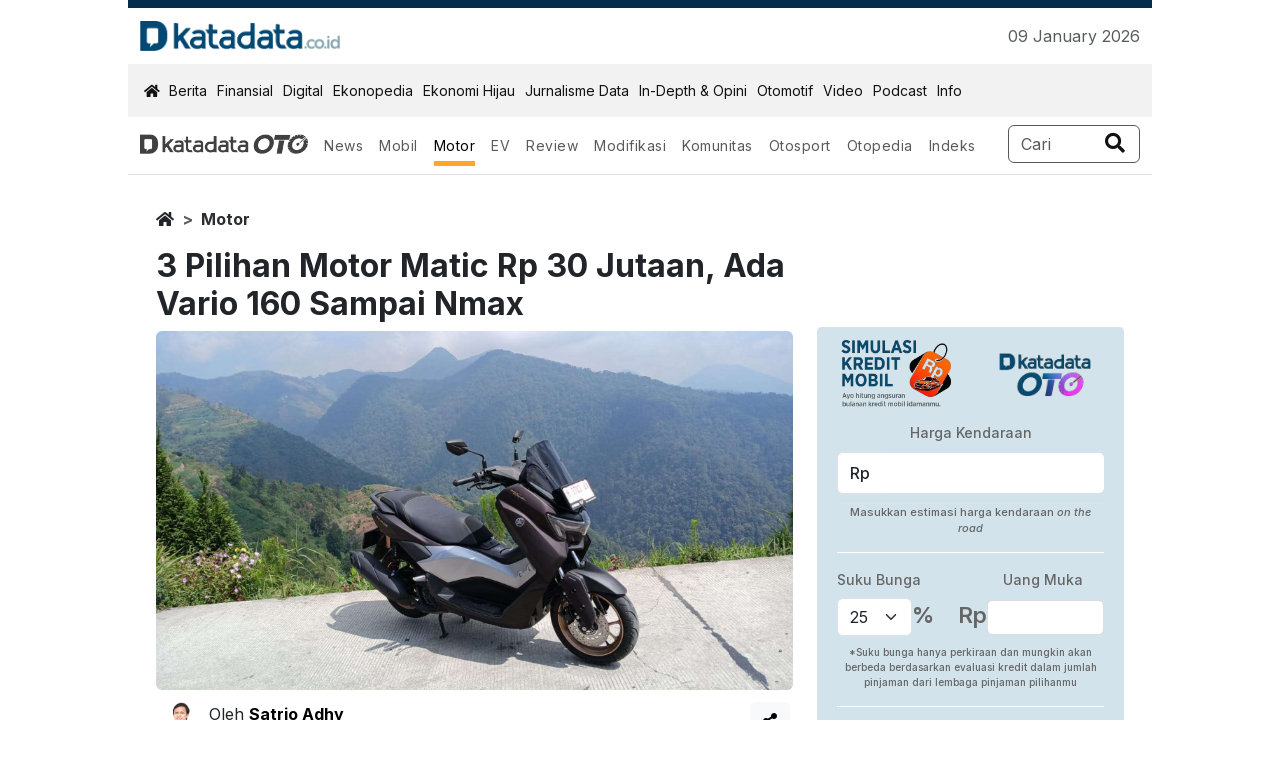

--- FILE ---
content_type: text/html; charset=UTF-8
request_url: https://otomotif.katadata.co.id/motor/3-pilihan-motor-matic-rp-30-jutaan-ada-vario-160-sampai-nmax-11108
body_size: 18942
content:
<!DOCTYPE html>
<html lang="id">

<head>
    <meta charset="UTF-8">
    <meta name="robots" content="index, follow" />
    <meta name="googlebot" content="index, follow"> 
    <meta name="googlebotnews" content="index, follow">
    <meta name="viewport" content="width=device-width, initial-scale=1.0">
    <meta http-equiv="X-UA-Compatible" content="ie=edge">
    
    <title>3 Pilihan Motor Matic Rp 30 Jutaan, Ada Vario 160 Sampai Nmax - Motor KatadataOTO</title>
    <meta name="description" content="Berikut tiga pilihan motor matic Rp 30 Jutaan mulai dari Honda Vario 160, PCX 160 sampai Yamaha Nmax Turbo" />
    <meta name="keywords" content="matic-rp-30-jutaan,honda-vario-160,honda,honda-pcx-160,yamaha-nmax-turbo" />
    <meta name="news_keywords" content="3 Pilihan Motor Matic Rp 30 Jutaan, Ada Vario 160 Sampai Nmax" />
    <meta property="og:title" content="3 Pilihan Motor Matic Rp 30 Jutaan, Ada Vario 160 Sampai Nmax">
    <meta property="og:description" content="Berikut tiga pilihan motor matic Rp 30 Jutaan mulai dari Honda Vario 160, PCX 160 sampai Yamaha Nmax Turbo">
    <meta property="og:type" content="article" />
    <meta property="og:url" content="httpss://otomotif.katadata.co.id/motor/3-pilihan-motor-matic-rp-30-jutaan-ada-vario-160-sampai-nmax-11108">
    <meta property="og:image" content="https://thumb.katadata.co.id/frontend/thumbnail/2024/08/01/zigi-66ab15867cc30-simak-5-perbandingan-yamaha-nmax-turbo-dan-honda-pcx-160_910_512.jpeg">
    <meta property="og:image:type" content="image/jpeg">
    <meta property="og:image:width" content="910">
    <meta property="og:image:height" content="512">
    <meta property="og:site_name" content="otomotif.katadata.co.id">
    <meta name="twitter:card" content="summary_large_image" />
    <meta name="twitter:site" content="@katadataoto" />
    <meta name="twitter:title" content="3 Pilihan Motor Matic Rp 30 Jutaan, Ada Vario 160 Sampai Nmax">
    <meta name="twitter:description" content="Berikut tiga pilihan motor matic Rp 30 Jutaan mulai dari Honda Vario 160, PCX 160 sampai Yamaha Nmax Turbo">
    <meta name="twitter:image" content="https://thumb.katadata.co.id/frontend/thumbnail/2024/08/01/zigi-66ab15867cc30-simak-5-perbandingan-yamaha-nmax-turbo-dan-honda-pcx-160_910_512.jpeg">
    <meta name="twitter:image:src" content="https://thumb.katadata.co.id/frontend/thumbnail/2024/08/01/zigi-66ab15867cc30-simak-5-perbandingan-yamaha-nmax-turbo-dan-honda-pcx-160_910_512.jpeg">

    <meta name="author" content="KatadataOTO" />
    <meta name="publisher" content="KatadataOTO" />
    <meta name="csrf-token" content="dmJEU4xURd13rSmt7gitom3Wo11EQTDwaEQwzOIc" />

    <link rel="preconnect" href="https://ajax.googleapis.com" />
    <link rel="dns-prefetch" href="https://ajax.googleapis.com" />

    <!-- Google Tag Manager -->
    <script>
        (function(w,d,s,l,i){
            w[l]=w[l]||[];
            w[l].push({
                'gtm.start': new Date().getTime(),
                event:'gtm.js'
            });
            var f=d.getElementsByTagName(s)[0],
                j=d.createElement(s),
                dl=l!='dataLayer'?'&l='+l:'';
                j.async=true;j.src='https://www.googletagmanager.com/gtm.js?id='+i+dl;f.parentNode.insertBefore(j,f);
        })(window,document,'script','dataLayer','GTM-PBF66JT');
    </script>
    <!-- End Google Tag Manager -->
    <link rel="apple-touch-icon" sizes="180x180"
        href="https://cdn1.katadata.co.id/template/frontend_template_v3_revamp/images/favicons/apple-touch-icon.png">
    <link rel="manifest"
        href="https://cdn1.katadata.co.id/template/frontend_template_v3_revamp/images/favicons/apple-touch-icon.png">
    <link rel="mask-icon"
        href="https://cdn1.katadata.co.id/template/frontend_template_v3_revamp/images/favicons/apple-touch-icon.png"
        color="#082556">
    <link rel="shortcut icon"
        href="https://cdn1.katadata.co.id/template/frontend_template_v3_revamp/images/favicons/apple-touch-icon.png"
        type="image/x-icon">
        <link rel="canonical" href="https://otomotif.katadata.co.id/motor/3-pilihan-motor-matic-rp-30-jutaan-ada-vario-160-sampai-nmax-11108">

    <!-- Schema.org -->
    <script type="application/ld+json">
        {
            "@context": "https://schema.org",
            "@type": "NewsArticle",
            "mainEntityOfPage": {
                "@type": "WebPage",
                "@id": "http://otomotif.katadata.co.id/motor/3-pilihan-motor-matic-rp-30-jutaan-ada-vario-160-sampai-nmax-11108"
            },
            "headline": "3 Pilihan Motor Matic Rp 30 Jutaan, Ada Vario 160 Sampai Nmax",
            "description": "Berikut tiga pilihan motor matic Rp 30 Jutaan mulai dari Honda Vario 160, PCX 160 sampai Yamaha Nmax Turbo",
            "image": {
                "@type": "ImageObject",
                "url": "https://thumb.katadata.co.id/frontend/thumbnail/2024/08/01/zigi-66ab15867cc30-simak-5-perbandingan-yamaha-nmax-turbo-dan-honda-pcx-160_910_512.jpeg",
                "width": 696,
                "height": 512
            },
            "author": {
                "@type": "Person",
                "name": "Satrio Adhy",
                "url": "https://otomotif.katadata.co.id/author/548-satrio-adhy"
            },
            "publisher": {
                "@type": "Organization",
                "name": "KatadataOTO",
                "logo": {
                    "@type": "ImageObject",
                    "url": "https://cdn1.katadata.co.id/template/frontend_template_v3_revamp/images/katadataoto.png",
                    "width": 110,
                    "height": 80
                }
            },
            "datePublished": "2024-08-01T16:00:02+07:00",
            "dateModified": "2024-08-01T16:00:02+07:00"         
        }
    </script>

    <script type="application/ld+json">
        {
            "@context": "https://schema.org",
            "@type": "WebPage",
            "headline": "3 Pilihan Motor Matic Rp 30 Jutaan, Ada Vario 160 Sampai Nmax",
            "url": "http://otomotif.katadata.co.id/motor/3-pilihan-motor-matic-rp-30-jutaan-ada-vario-160-sampai-nmax-11108",
            "datePublished": "2024-08-01T16:00:02+07:00",
            "image": "https://thumb.katadata.co.id/frontend/thumbnail/2024/08/01/zigi-66ab15867cc30-simak-5-perbandingan-yamaha-nmax-turbo-dan-honda-pcx-160_910_512.jpeg",
            "thumbnailUrl": "https://thumb.katadata.co.id/frontend/thumbnail/2024/08/01/zigi-66ab15867cc30-simak-5-perbandingan-yamaha-nmax-turbo-dan-honda-pcx-160_910_512.jpeg"
        }
    </script>

    <script type="application/ld+json">
        {
            "@context": "https://schema.org/",
            "@type": "BreadcrumbList",
            "itemListElement": [{
                "@type": "ListItem",
                "position": 1,
                "name": "KatadataOTO",
                "item": "https://otomotif.katadata.co.id"
            }, {
                "@type": "ListItem",
                "position": 2,
                "name": "Motor",
                "item": "http://otomotif.katadata.co.id/motor/"
            }, {
                "@type": "ListItem",
                "position": 3,
                "name": "3 Pilihan Motor Matic Rp 30 Jutaan, Ada Vario 160 Sampai Nmax - Motor KatadataOTO",
                "item": "http://otomotif.katadata.co.id/motor/3-pilihan-motor-matic-rp-30-jutaan-ada-vario-160-sampai-nmax-11108"
            }]
        }
    </script>

    <!-- End Schema.org -->
    
    <link rel="preload" href="https://fonts.googleapis.com/css2?family=PT+Sans&family=PT+Serif&family=Inter:wght@300;400;500;600;700;900&display=swap">
    <link rel="stylesheet" href="https://cdn1.katadata.co.id/template/assets/fonts/pro/css/pro.min.css">
    <link rel="stylesheet" href="https://fonts.googleapis.com/css2?family=PT+Sans&family=PT+Serif&family=Inter:wght@200;300;400;500;600;700;800;900&family=Open+Sans:wght@300&display=swap">
    <link rel="stylesheet" href="https://cdnjs.cloudflare.com/ajax/libs/font-awesome/5.9.0/css/fontawesome.min.css" integrity="sha512-TPigxKHbPcJHJ7ZGgdi2mjdW9XHsQsnptwE+nOUWkoviYBn0rAAt0A5y3B1WGqIHrKFItdhZRteONANT07IipA==" crossorigin="anonymous" referrerpolicy="no-referrer" />
    <link rel="stylesheet" href="https://otomotif.katadata.co.id/css/app.css?v=1.15">
    
    <link rel="stylesheet" type="text/css" href="https://otomotif.katadata.co.id/public_assets/css/daterangepicker.css">
    <script src="https://otomotif.katadata.co.id/js/app.js"></script>
    
    <link rel="preload" as="script" href="https://ajax.googleapis.com/ajax/libs/jquery/3.6.0/jquery.min.js">
    <script src="https://ajax.googleapis.com/ajax/libs/jquery/3.6.0/jquery.min.js"></script>   
    <script>
        window.jQuery || document.write('<script src="https://otomotif.katadata.co.id/js/jquery.js"><\/script>');
    </script>
            <!-- In Head or definslot  -->
<script async src="httpws://securepubads.g.doubleclick.net/tag/js/gpt.js"></script>
<script>
  window.googletag = window.googletag || {cmd: []};
  googletag.cmd.push(function() {

    //////////////////////
    // NOTE : CHANGE GAM NETWORK CODE / ADUNIT NAMES AS PER REQUIREMENT
    //////////////////////

  	if (document.window.top.innerWidth < 760) {
  	  // For  Mobile

      googletag.defineSlot('/34173525/ID_trenoto.katadata.co.id_res_article_top_320x100//320x50//728x90//970x90', [[320,100], [320,50]], 'div-gpt-ad-1703250134831-0').addService(googletag.pubads());
      googletag.defineSlot('/34173525/ID_trenoto.katadata.co.id_res_article_anchor_sticky_320x100//320x50//728x90//970x90', [[320,100], [320,50]], 'div-gpt-ad-1703250134832-0').addService(googletag.pubads());
    	googletag.defineSlot('/34173525/Katadata/trenoto', [[320,100], [320,50]], 'div-gpt-ad-1703250134833-0').addService(googletag.pubads());
	} else {

		  // For desktop
      googletag.defineSlot('/34173525/ID_trenoto.katadata.co.id_res_article_top_320x100//320x50//728x90//970x90', [[728,90], [970,90]], 'div-gpt-ad-1703250134831-0').addService(googletag.pubads());
      googletag.defineSlot('/34173525/ID_trenoto.katadata.co.id_res_article_anchor_sticky_320x100//320x50//728x90//970x90', [[728,90], [970,90]], 'div-gpt-ad-1703250134832-0').addService(googletag.pubads());
    	googletag.defineSlot('/34173525/Katadata/trenoto', [[728,90], [970,90]], 'div-gpt-ad-1703250134833-0').addService(googletag.pubads());
	}
    googletag.enableServices();
  });
</script>


<!-- Body tag or whereever you are going to call for display() function  -->
<div id='div-gpt-ad-1703250134831-0'>
  <script>
    googletag.cmd.push(function() { googletag.display('div-gpt-ad-1703250134831-0'); });
  </script>
</div>
<div id='div-gpt-ad-1703250134832-0'>
  <script>
    googletag.cmd.push(function() { googletag.display('div-gpt-ad-1703250134832-0'); });
  </script>
</div>
<div id='div-gpt-ad-1703250134833-0'>
  <script>
    googletag.cmd.push(function() { googletag.display('div-gpt-ad-1703250134833-0'); });
  </script>
</div>    <script async type="application/javascript" src="//anymind360.com/js/10833/ats.js"></script>    
</head>

<body>
    <div class="content-main">

        <style>
    #navTitleArticle {
        opacity: 0;
    }
</style>

<style>
    .iklan-paralax-wrapper {
        height: 300px;
        overflow: hidden;
        display: flex;
        justify-content: center;
        align-items: center;
    }

    .iklan-paralax {
        position: fixed;
    }

    .menu-desktop-m.home-base {
        top: 430px
    }

    .menu-desktop-m.detail-base {
        top: 395px
    }

    .share-popup.home-base.is-paralax .popup-content>span {
        margin-top: 456px;
    }

    .is-paralax .popup-overlay-close {
        top: 310px;
    }

    .share-popup.detail-base.is-paralax .popup-content>span {
        margin-top: 420px;
    }

    .is-paralax .popup-overlay-close {
        top: 310px;
    }
</style>

<header class="header pb-3" id="header">
    <div class="header-upper w-100 " id="upper_header">
        <div class="burger d-block d-md-none">
            <span></span>
        </div>
        
        <div id="sidebar-right">
    <ul class="px-0">
        <li>
            <i class="fas fa-home ps-3 "><a href="https://katadata.co.id"><span class="visually-hidden">Katadata.co.id</span></a></i>
        </li>
                    <li>
                                                                                        <a class="collapsed text-light ps-3 submenu-button" data-bs-toggle="collapse" data-bs-target="#berita-collapse" aria-expanded="false">Berita</a>
                            <div class="collapse sub-menu-sidebar" id="berita-collapse"> 
                            <ul class="btn-toggle-nav list-unstyled fw-normal small mt-0 py-1">                       
                                                                                                                                                                                                                            
                                                                                                                    <li class="my-1 ps-3"><a href="https://katadata.co.id/berita/nasional" class="rounded mt-0">Nasional</a></li>
                                                                                                <li class="my-1 ps-3"><a href="https://katadata.co.id/berita/industri" class="rounded mt-0">Industri</a></li>
                                                                                                <li class="my-1 ps-3"><a href="https://katadata.co.id/berita/internasional" class="rounded mt-0">Internasional</a></li>
                                                                                                <li class="my-1 ps-3"><a href="https://katadata.co.id/berita/energi" class="rounded mt-0">Energi</a></li>
                                            
                                                                        </ul>                        
                            </div>                        
                                                                                                                                                                                                                                                        </li>
                    <li>
                                                                                        <a class="collapsed text-light ps-3 submenu-button" data-bs-toggle="collapse" data-bs-target="#finansial-collapse" aria-expanded="false">Finansial</a>
                            <div class="collapse sub-menu-sidebar" id="finansial-collapse"> 
                            <ul class="btn-toggle-nav list-unstyled fw-normal small mt-0 py-1">                       
                                                                                                                                                                                                                            
                                                                                                                    <li class="my-1 ps-3"><a href="https://katadata.co.id/finansial/makro" class="rounded mt-0">Makro</a></li>
                                                                                                <li class="my-1 ps-3"><a href="https://katadata.co.id/finansial/keuangan" class="rounded mt-0">Keuangan</a></li>
                                                                                                <li class="my-1 ps-3"><a href="https://katadata.co.id/finansial/bursa" class="rounded mt-0">Bursa</a></li>
                                                                                                <li class="my-1 ps-3"><a href="https://katadata.co.id/finansial/korporasi" class="rounded mt-0">Korporasi</a></li>
                                            
                                                                        </ul>                        
                            </div>                        
                                                                                                                                                                                                                                                        </li>
                    <li>
                                                                                        <a class="collapsed text-light ps-3 submenu-button" data-bs-toggle="collapse" data-bs-target="#digital-collapse" aria-expanded="false">Digital</a>
                            <div class="collapse sub-menu-sidebar" id="digital-collapse"> 
                            <ul class="btn-toggle-nav list-unstyled fw-normal small mt-0 py-1">                       
                                                                                                                                                                                                                                                                        
                                                                                                                    <li class="my-1 ps-3"><a href="https://katadata.co.id/digital/e-commerce" class="rounded mt-0">E-Commerce</a></li>
                                                                                                <li class="my-1 ps-3"><a href="https://katadata.co.id/digital/fintech" class="rounded mt-0">Fintech</a></li>
                                                                                                <li class="my-1 ps-3"><a href="https://katadata.co.id/digital/startup" class="rounded mt-0">Startup</a></li>
                                                                                                <li class="my-1 ps-3"><a href="https://katadata.co.id/digital/gadget" class="rounded mt-0">Gadget</a></li>
                                                                                                <li class="my-1 ps-3"><a href="https://katadata.co.id/digital/teknologi" class="rounded mt-0">Teknologi</a></li>
                                            
                                                                        </ul>                        
                            </div>                        
                                                                                                                                                                                                                                                                                                    </li>
                    <li>
                                                                                        <a class="collapsed text-light ps-3 submenu-button" data-bs-toggle="collapse" data-bs-target="#ekonopedia-collapse" aria-expanded="false">Ekonopedia</a>
                            <div class="collapse sub-menu-sidebar" id="ekonopedia-collapse"> 
                            <ul class="btn-toggle-nav list-unstyled fw-normal small mt-0 py-1">                       
                                                                                                                                                                                
                                                                                                                    <li class="my-1 ps-3"><a href="https://katadata.co.id/ekonopedia/sejarah-ekonomi" class="rounded mt-0">Sejarah Ekonomi</a></li>
                                                                                                <li class="my-1 ps-3"><a href="https://katadata.co.id/ekonopedia/profil" class="rounded mt-0">Profil</a></li>
                                                                                                <li class="my-1 ps-3"><a href="https://katadata.co.id/ekonopedia/istilah-ekonomi" class="rounded mt-0">Istilah Ekonomi</a></li>
                                            
                                                                        </ul>                        
                            </div>                        
                                                                                                                                                                                                            </li>
                    <li>
                                                                                        <a class="collapsed text-light ps-3 submenu-button" data-bs-toggle="collapse" data-bs-target="#ekonomi-hijau-collapse" aria-expanded="false">Ekonomi Hijau</a>
                            <div class="collapse sub-menu-sidebar" id="ekonomi-hijau-collapse"> 
                            <ul class="btn-toggle-nav list-unstyled fw-normal small mt-0 py-1">                       
                                                                                                                                                                                
                                                                                                                    <li class="my-1 ps-3"><a href="https://katadata.co.id/ekonomi-hijau/energi-baru" class="rounded mt-0">Energi Baru</a></li>
                                                                                                <li class="my-1 ps-3"><a href="https://katadata.co.id/ekonomi-hijau/energi-sirkular" class="rounded mt-0">Energi Sirkular</a></li>
                                                                                                <li class="my-1 ps-3"><a href="https://katadata.co.id/ekonomi-hijau/investasi-hijau" class="rounded mt-0">Investasi Hijau</a></li>
                                            
                                                                        </ul>                        
                            </div>                        
                                                                                                                                                                                                            </li>
                    <li>
                                                                                        <a class="collapsed text-light ps-3 submenu-button" data-bs-toggle="collapse" data-bs-target="#jurnalisme-data-collapse" aria-expanded="false">Jurnalisme Data</a>
                            <div class="collapse sub-menu-sidebar" id="jurnalisme-data-collapse"> 
                            <ul class="btn-toggle-nav list-unstyled fw-normal small mt-0 py-1">                       
                                                                                                                                                                                
                                                                                                                    <li class="my-1 ps-3"><a href="https://katadata.co.id/infografik" class="rounded mt-0">Infografik</a></li>
                                                                                                <li class="my-1 ps-3"><a href="https://katadata.co.id/analisidata" class="rounded mt-0">Analisis</a></li>
                                                                                                <li class="my-1 ps-3"><a href="https://katadata.co.id/cek-data" class="rounded mt-0">Cek Data</a></li>
                                            
                                                                        </ul>                        
                            </div>                        
                                                                                                                                                                                                            </li>
                    <li>
                                                                                        <a class="collapsed text-light ps-3 submenu-button" data-bs-toggle="collapse" data-bs-target="#indepth-collapse" aria-expanded="false">In-Depth &amp; Opini</a>
                            <div class="collapse sub-menu-sidebar" id="indepth-collapse"> 
                            <ul class="btn-toggle-nav list-unstyled fw-normal small mt-0 py-1">                       
                                                                                                                                                                                                                            
                                                                                                                    <li class="my-1 ps-3"><a href="https://katadata.co.id/indepth/telaah" class="rounded mt-0">Telaah</a></li>
                                                                                                <li class="my-1 ps-3"><a href="https://katadata.co.id/indepth/opini" class="rounded mt-0">Opini</a></li>
                                                                                                <li class="my-1 ps-3"><a href="https://katadata.co.id/indepth/wawancara" class="rounded mt-0">Wawancara</a></li>
                                                                                                <li class="my-1 ps-3"><a href="https://katadata.co.id/laporan-khusus" class="rounded mt-0">Laporan Khusus</a></li>
                                            
                                                                        </ul>                        
                            </div>                        
                                                                                                                                                                                                                                                        </li>
                    <li>
                                                                                        <a class="collapsed text-light ps-3 submenu-button" data-bs-toggle="collapse" data-bs-target="#video-collapse" aria-expanded="false">Video</a>
                            <div class="collapse sub-menu-sidebar" id="video-collapse"> 
                            <ul class="btn-toggle-nav list-unstyled fw-normal small mt-0 py-1">                       
                                                                                                                                                                                                                                                                        
                                                                                                                    <li class="my-1 ps-3"><a href="https://katadata.co.id/video/news" class="rounded mt-0">News</a></li>
                                                                                                <li class="my-1 ps-3"><a href="https://katadata.co.id/video/wawancara" class="rounded mt-0">Wawancara</a></li>
                                                                                                <li class="my-1 ps-3"><a href="https://katadata.co.id/video/katalogue" class="rounded mt-0">Katalogue</a></li>
                                                                                                <li class="my-1 ps-3"><a href="https://katadata.co.id/foto" class="rounded mt-0">Foto</a></li>
                                                                                                <li class="my-1 ps-3"><a href="https://katadata.co.id/podcast" class="rounded mt-0">Podcast</a></li>
                                            
                                                                        </ul>                        
                            </div>                        
                                                                                                                                                                                                                                                                                                    </li>
                    <li>
                            </li>
        
                                                                                                                                                                                                        
                                                            <li>
                            <a href="https://katadata.co.id/info" class="collapsed text-light ps-3">Info</a>
                        </li>
                                                                                <li>
                            <a href="https://katadata.co.id/indeks" class="collapsed text-light ps-3">Indeks</a>
                        </li>
                                                                
        <hr>
        
                    <li>
                <a href="https://kic.katadata.co.id/" class="text-light ps-3">Insight Center</a>
            </li>
                    <li>
                <a href="https://databoks.katadata.co.id/" class="text-light ps-3">Databoks</a>
            </li>
                    <li>
                <a href="https://sisiplus.katadata.co.id/" class="text-light ps-3">Event</a>
            </li>
                    <li>
                <a href="https://otomotif.katadata.co.id/" class="text-light ps-3">KatadataOTO</a>
            </li>
        
        <hr>
        <li>
            <a href="https://katadata.co.id/tentang-katadata" class="text-light ps-3 fs-6">Tentang Katadata</a>
        </li>
        <li>
            <a href="https://katadata.co.id/pedoman-media-siber" class="text-light ps-3 fs-6">Pedoman Media Siber</a>
        </li>
        <li>
            <a href="https://advertising.katadata.co.id/" class="text-light ps-3 fs-6">Advertising</a>
        </li>
        <li>
            <a href="https://katadata.co.id/karier" class="text-light ps-3 fs-6">Karier</a>
        </li>
        <li>
            <a href="https://katadata.co.id/hubungi-kami" class="text-light ps-3 fs-6">Hubungi Kami</a>
        </li>
        <hr>
        <div class="kd-copyright">
            ©2026 Katadata. Hak cipta dilindungi Undang-undang. 
            <div class="d-flex">                 
                <a class="footer-copyright-link" href="https://katadata.co.id/kebijakan-privasi">Kebijakan Privasi</a> &nbsp;
                | &nbsp;
                <a class="footer-copyright-link" href="https://katadata.co.id/disclaimer">Disclaimer</a>
            </div>
        </div>
    </ul>
</div>        
        <div class="container">
            <div class="row py-2 border-top-kd">
                <div class="col-2 d-md-none d-flex align-items-center">
                    <a id="btn-search-mobile" class="search-mobile" data-bs-toggle="modal"
                        data-bs-target="#searchModal">
                        <i class="fas fa-search"></i>
                    </a>
                </div>
                <div class="col-8 col-md-6 col-lg-3 text-center text-md-start d-flex">
                    <a class="d-flex align-items-center" href="https://katadata.co.id/">
                        <img class="header-logo ml-n2"
                            src="https://cdn1.katadata.co.id/template/frontend_template_v3/images/logo-kd.png"
                            alt="Logo">
                    </a>
                </div>
                <div class="col-6 d-none d-lg-block">
                                                                        <div class="text-center text-dark fs-6 align-items-center line-clamp-1 pt-3"
                                id="navTitleArticle">
                                <span class="fw-bold text-capitalize">motor |
                                </span> <span
                                    class="titlearticleheader">3 Pilihan Motor Matic Rp 30 Jutaan, Ada Vario 160 Sampai Nmax</span>
                            </div>
                                                            </div>
                <div class="col-xs-6 col-sm-6 col-md-6 col-lg-3 d-xs-block text-end">
                    <span class="header-date text-muted d-none d-md-block my-2">
                        09 January 2026
                    </span>
                </div>
            </div>
        </div>
    </div>
    <div class="navbar-wrapper d-none d-md-block">
        <div class="container">
            
            <nav class="navbar-expand-lg katadata-navbar d-flex align-items-center py-3">
                <a class="nav-link px-1" href="https://otomotif.katadata.co.id"><i class="fas fa-home"></i><span class="visually-hidden">KatadataOTO</span></a>
                <a class="nav-link active" aria-current="page" href="https://katadata.co.id/berita">Berita</a>
                <a class="nav-link" href="https://katadata.co.id/finansial">Finansial</a>
                <a class="nav-link" href="https://katadata.co.id/digital">Digital</a>
                <a class="nav-link" href="https://katadata.co.id/ekonopedia" tabindex="-1"
                    aria-disabled="true">Ekonopedia</a>
                <a class="nav-link" href="https://katadata.co.id/ekonomi-hijau" tabindex="-1"
                    aria-disabled="true">Ekonomi Hijau</a>
                <a class="nav-link" href="https://katadata.co.id/jurnalisme-data" tabindex="-1"
                    aria-disabled="true">Jurnalisme Data</a>
                <a class="nav-link" href="https://katadata.co.id/indepth" tabindex="-1" aria-disabled="true">In-Depth
                    & Opini</a>
                <a class="nav-link new-menu" href="https://otomotif.katadata.co.id" tabindex="-1"
                    aria-disabled="true">Otomotif</a>
                <a class="nav-link" href="https://katadata.co.id/video" tabindex="-1" aria-disabled="true">Video</a>
                <a class="nav-link" href="https://katadata.co.id/podcast" tabindex="-1"
                    aria-disabled="true">Podcast</a>
                <a class="nav-link" href="https://katadata.co.id/info" tabindex="-1" aria-disabled="true">Info</a>
            </nav>
        </div>
    </div>


    <div class="mainNavbar-wrapper">
        
        <div class="container-md">
            <div class="row">
                <nav class="navbar navbar-expand-lg border-bottom">
                    <div class="container-fluid">
                        <a href="https://otomotif.katadata.co.id" class="link-home">
                            <img src="https://cdn1.katadata.co.id/template/frontend_template_v3_revamp/images/katadataoto.png" alt="KatadataOTO" class="w-100 mb-1">
                        </a>
                        <button class="navbar-toggler" type="button" data-bs-toggle="collapse"
                            data-bs-target="#oto_nav" aria-controls="oto_nav" aria-expanded="false"
                            aria-label="Toggle navigation">
                            <span class="navbar-toggler-icon"></span>
                        </button>
                        <div class="collapse navbar-collapse bg-transparent overflow-auto pt-sm-3 pt-md-0" id="oto_nav">
                            <div class="navbar-nav">
                                <a class="nav-link me-md-3 ms-md-3  "
                                    href="https://otomotif.katadata.co.id/news" tabindex="-1" aria-disabled="true">News</a>
                                <a class="nav-link me-md-3 "
                                    href="https://otomotif.katadata.co.id/mobil" tabindex="-1" aria-disabled="true">Mobil</a>
                                <a class="nav-link me-md-3 active"
                                    href="https://otomotif.katadata.co.id/motor" tabindex="-1" aria-disabled="true">Motor</a>
                                <a class="nav-link me-md-3 "
                                    href="https://otomotif.katadata.co.id/ev" tabindex="-1" aria-disabled="true">EV</a>
                                <a class="nav-link me-md-3 "
                                    href="https://otomotif.katadata.co.id/review" tabindex="-1"
                                    aria-disabled="true">Review</a>
                                <a class="nav-link me-md-3 "
                                    href="https://otomotif.katadata.co.id/modifikasi" tabindex="-1"
                                    aria-disabled="true">Modifikasi</a>
                                <a class="nav-link me-md-3 "
                                    href="https://otomotif.katadata.co.id/komunitas" tabindex="-1"
                                    aria-disabled="true">Komunitas</a>
                                <a class="nav-link me-md-3 "
                                    href="https://otomotif.katadata.co.id/otosport" tabindex="-1"
                                    aria-disabled="true">Otosport</a>
                                <a class="nav-link me-md-3 "
                                    href="https://otomotif.katadata.co.id/otopedia" tabindex="-1"
                                    aria-disabled="true">Otopedia</a>
                                <a class="nav-link me-md-3 "
                                    href="https://otomotif.katadata.co.id/indeks" tabindex="-1"
                                    aria-disabled="true">Indeks</a>
                                <form class="d-flex position-relative d-lg-block d-none ms-3">
                                    <input class="form-control me-2 form-search-desktop q-search-satu" id="search-box"
                                        type="text" placeholder="Cari" aria-label="Search"
                                        onkeydown="search(this)">
                                    <span class="btn-search-icon position-absolute fs-5" id="search_button"
                                        onclick="search(this)"><i class="fas fa-search"></i></span>
                                </form>
                            </div>
                        </div>
                    </div>
                </nav>
            </div>
        </div>
    </div>

</header>


<div class="modal fade" id="searchModal" tabindex="-1" role="dialog" aria-labelledby="exampleModalCenterTitle"
    aria-hidden="true">
    <div class="modal-dialog modal-dialog-centered" role="document">
        <div class="modal-content bg-kd">
            <div class="modal-body">
                <button type="button" class="btn close-modal" data-bs-dismiss="modal" aria-label="Close"><i
                        class="fas fa-times"></i></button>
                <input type="text" id="searchKey" class="form-control" placeholder="ketik kata kunci">
                <div class="d-grid gap-2 mt-2">
                    <a type="button" id="searchKeyBtn" class="btn btn-outline-light btn-sm">Cari</a>
                </div>
            </div>
        </div>
    </div>
</div>


                
        <main class="main-content p-sm-3">
                <div class="container">
        <nav style="--bs-breadcrumb-divider: '>';" aria-label="breadcrumb">
    <ol class="breadcrumb">
      <li class="breadcrumb-item"><a href="https://otomotif.katadata.co.id"> <i class="fas fa-home text-dark"></i><span class="visually-hidden">Home</span></a></li>
            <li class="breadcrumb-item text-capitalize fw-bold text-secondary-emphasis" aria-current="page"><a class="text-decoration-none text-secondary-emphasis fw-bold" href="https://otomotif.katadata.co.id/motor">motor</a></li>
          </ol>
  </nav>        <div class="row">
            
        </div>
        <div class="row">
                        
            <div class="col-12 col-md-8 md-offset-3">      
            </div>
            
            
            <div class="col-12 col-md-8">                          
                
                <div class="n-article">
                    <div class="n-article-title">
                        <h1 class="fw-bold fs-2">3 Pilihan Motor Matic Rp 30 Jutaan, Ada Vario 160 Sampai Nmax</h1>
                    </div>
                    <div class="n-article-summary d-none">
                        <p class="text-muted fs-6">
                            Berikut tiga pilihan motor matic Rp 30 Jutaan mulai dari Honda Vario 160, PCX 160 sampai Yamaha Nmax Turbo
                        </p>
                    </div>
                    <div class="n-article-thumbnail">
                        <img class="w-100 rounded" src="https://thumb.katadata.co.id/frontend/thumbnail/2024/08/01/zigi-66ab15867cc30-simak-5-perbandingan-yamaha-nmax-turbo-dan-honda-pcx-160_910_512.jpeg" alt="3 Pilihan Motor Matic Rp 30 Jutaan, Ada Vario 160 Sampai Nmax">
                                            </div>                  
                    
                    <div class="n-article-share row">
    <div class="col-10">       
        <div class="n-article-profile">
                                        <img src="https://thumb.katadata.co.id/frontend/users/548.jpeg"  alt="">
                        <ul>
                <li>
                                            <p class="mb-0">Oleh <a aria-label="Link Title" alt="link_title" href="https://otomotif.katadata.co.id/author/548-satrio-adhy"><b>Satrio Adhy</b></a></p> 
                    		
                </li>
                <li style="font-size: 14px">
                    Kamis, 01 Agustus 2024 | 16:00 WIB
                </li>
            </ul>
        </div>
    </div>
    <div class="col-2">
        <div class="n-article-share-media">
            <div class="share-article">
                <ul>
                    <li>
                        <button class="btn btn-light d-block d-md-none" id="share_article_btn_mobile" data-title="3 Pilihan Motor Matic Rp 30 Jutaan, Ada Vario 160 Sampai Nmax" data-url="https://otomotif.katadata.co.id/motor/3-pilihan-motor-matic-rp-30-jutaan-ada-vario-160-sampai-nmax-11108">
                            <i class="fas fa-share-alt"></i>
                        </button>
                        <button type="button" class="btn btn-light d-none d-md-block" id="share_article_btn_desktop" data-title="3 Pilihan Motor Matic Rp 30 Jutaan, Ada Vario 160 Sampai Nmax" data-url="https://otomotif.katadata.co.id/motor/3-pilihan-motor-matic-rp-30-jutaan-ada-vario-160-sampai-nmax-11108" data-bs-toggle="modal" data-bs-target="#modalSosmed">
                            <i class="fas fa-share-alt"></i>
                        </button>
                        <div class="modal fade" id="modalSosmed" tabindex="-1" aria-labelledby="exampleModalLabel" aria-hidden="true">
    <div class="modal-dialog modal-dialog-centered">
      <div class="modal-content bg-oto">
        <div class="modal-header border-0 pb-3">
          <h5 class="modal-title text-light" id="title_article_modal" style="line-height: 1.2">3 Pilihan Motor Matic Rp 30 Jutaan, Ada Vario 160 Sampai Nmax</h5>
          <button type="button" class="btn btn-outline-light rounded-circle" data-bs-dismiss="modal" aria-label="Close">X</button>
        </div>
        <div class="modal-body pt-0">
                <div class="d-flex justify-content-center text-light mb-3 fs-6">Bagikan Artikel Ini Melalui</div>
                <div class="d-flex justify-content-evenly px-5">
                    <a class="popup" rel="nofollow" target="_blank" href="https://www.facebook.com/sharer/sharer.php?u=https://otomotif.katadata.co.id/motor/3-pilihan-motor-matic-rp-30-jutaan-ada-vario-160-sampai-nmax-11108&title=3 Pilihan Motor Matic Rp 30 Jutaan, Ada Vario 160 Sampai Nmax">
                        <span class="icon-bg-md icon-facebook">
                            <i class="fab fa-facebook-f"></i>
                        </span>
                        <span class="visually-hidden">Share on Facebook</span>
                    </a>
                    <a class="popup" rel="nofollow" target="_blank" href="https://twitter.com/intent/tweet?text=3 Pilihan Motor Matic Rp 30 Jutaan, Ada Vario 160 Sampai Nmax+https://otomotif.katadata.co.id/motor/3-pilihan-motor-matic-rp-30-jutaan-ada-vario-160-sampai-nmax-11108">
                        <span class="icon-bg-md icon-twitter">
                            <img src="https://thumb.katadata.co.id/frontend/assets/twitter_logo.png" alt="">
                        </span>
                        <span class="visually-hidden">Share on X</span>
                    </a>
                    <a class="popup" rel="nofollow" target="_blank" href="https://www.linkedin.com/shareArticle?mini=true&title=3 Pilihan Motor Matic Rp 30 Jutaan, Ada Vario 160 Sampai Nmax&url=https://otomotif.katadata.co.id/motor/3-pilihan-motor-matic-rp-30-jutaan-ada-vario-160-sampai-nmax-11108&summary=Berikut tiga pilihan motor matic Rp 30 Jutaan mulai dari Honda Vario 160, PCX 160 sampai Yamaha Nmax Turbo">
                        <span class="icon-bg-md icon-linkedin">
                            <i class="fab fa-linkedin"></i>
                        </span>
                        <span class="visually-hidden">Share on LinkedIn</span>
                    </a>
                    <a class="popup" rel="nofollow" target="_blank" href="https://api.whatsapp.com/send?text=https://otomotif.katadata.co.id/motor/3-pilihan-motor-matic-rp-30-jutaan-ada-vario-160-sampai-nmax-11108">
                        <span class="icon-bg-md icon-whatsapp">
                            <i class="fab fa-whatsapp"></i>
                        </span>
                        <span class="visually-hidden">Share on Whatsapp</span>
                    </a>
                </div>
                <div class="input-group mt-3 px-1">
                    <input type="text" class="form-control bg-light text-dark" id="url_article" value="https://otomotif.katadata.co.id/motor/3-pilihan-motor-matic-rp-30-jutaan-ada-vario-160-sampai-nmax-11108">
                    <button class="btn btn-outline-light" type="button" id="button-addon2" onclick="copy_link()" data-bs-toggle="tooltip" title="Copied"><i class="fas fa-link"></i> Salin URL</button>
                </div>
                <span class="notif_copy rounded px-3 py-1" id="url_copied">URL Berhasil disalin</span>
        </div>
      </div>
    </div>
  </div>
                      </li>
                </ul>
            </div>
        </div>
    </div>
</div>

                    
                    <div class="n-article-detail" >
                        <div class="n-article-detail-body">
                            
                            <p><strong>KatadataOTO</strong> – Pilihan motor di Indonesia semakin beragam, terutama pada segmen <a href="https://otomotif.katadata.co.id/tag/matic">matic</a> Rp 30 jutaan. Hal itu setelah kedatangan <a href="https://otomotif.katadata.co.id/tag/yamaha-nmax-turbo">Yamaha Nmax Turbo</a> dengan sejumlah penyegaraan.</p>

<p>Produk dari pabrikan berlambang garpu tala ini menawarkan beberapa pembaruan. Paling kentara adalah penyematan sistem YECVT (Yamaha Electric Continuous Variable Transmission).</p>

<p>Fitur itu mengubah dorongan tenaga ekstra pada motor di bagian CVT. Sehingga Yamaha Nmax Turbo mendapat torsi tambahan ketika di medan menanjak.</p><section class="slot-iklan content_center">
    <!-- Rectangle1 -->
    <div id="div-gpt-ad-inarticle1">
        <script>
        googletag.cmd.push(function() { googletag.display('div-gpt-ad-inarticle1'); });
        </script>
    </div>
    <!-- Rectangle1 -->
</section>

<p>Yamaha pun percaya diri produknya mampu mencuri perhatian masyarakat. Apalagi fitur tersebut tidak dimiliki oleh sang kompetitor, yakni <a href="https://otomotif.katadata.co.id/tag/honda-pcx-160">Honda PCX 160</a> serta Vario 160.</p><script async src="//cmp.optad360.io/items/a4aa3ee0-9085-4f64-b93f-6200d6697918.min.js"></script>
<script async src="//get.optad360.io/sf/1786c0d7-c5f2-40fe-88fd-1071536ab0f4/plugin.min.js"></script>


<div class="image-content">
<div class="image-content-detail"><img alt="Yamaha Belum Mau Sematkan YECVT ke Aerox dan Lexi, Fokus di Nmax" src="https://thumb.katadata.co.id/frontend/thumbnail/2024/07/28/zigi-66a59761de7b9-yamaha-belum-mau-sematkan-yecvt-ke-aerox-dan-lexi-fokus-di-nmax_665_374.jpeg" title="Yamaha Belum Mau Sematkan YECVT ke Aerox dan Lexi, Fokus di Nmax"></div>

<div class="image-content-caption">
<div class="lead-image-info"><span>Photo : </span>KatadataOTO</div>
</div>
</div>

<p>Oleh karenanya KatadataOTO coba merangkum 5 perbandingan Yamaha Nmax Turbo, Honda PCX 160 dan Vario 160. Diharapkan bisa menjadi referensi ketika Anda ingin memiliki kedua <a href="https://otomotif.katadata.co.id/tag/matic-rp-30-jutaan">matic Rp 30 jutaan</a>.</p>

<h2>5 Perbandingan Yamaha Nmax Turbo, Honda PCX 160 dan Vario 160</h2>

<ol>
	<li>
	<h3>Desain serta Pilihan Warna</h3>
	</li>
</ol>

<p>Honda PCX lebih dulu mengaspal di jalanan Indonesia. Pada 2010 Honda meniagakan matic satu ini dengan status CBU (Completely Built Up) dari Thailand.</p>

<p>Kehadirannya langsung menggebrak pasar roda dua Tanah Air. Sebab menjadi pioner matic yang mengusung model gambot.</p><section class="slot-iklan content_center">
    <!-- Rectangle2 -->
    <div id="div-gpt-ad-inarticle2">
        <script>
        googletag.cmd.push(function() { googletag.display('div-gpt-ad-inarticle2'); });
        </script>
    </div>
    <!-- Rectangle2 -->
</section>

<p>Menawarkan desain berciri khas produk Eropa. Tampilannya terkesan elegan dan mewah dengan bodi sedikit membulat.</p>

<p>Lima tahun berselang Yamaha Nmax menyusul hadir di Tanah Air, tepatnya 15 Februari 2015. Jadi pembeda produk ini dengan Honda PCX tentu ada pada sisi desain.</p>

<div class="widget-bacajuga"><strong>Baca Juga : <a contenteditable="false" href="https://otomotif.katadata.co.id/news/shell-bp-dan-vivo-serentak-naikan-harga-bbm-setelah-sempat-turun-11104" style="color:black; text-decoration:none;" target="blank">Shell, BP dan Vivo Serentak Naikan Harga BBM Setelah Sempat Turun</a></strong></div>

<p>Saat itu Yamaha Nmax mengusung desain cukup sporti. Terlihat dari lekukan serta tarikan-tarikan tegas di seluruh bodi.</p>

<p>Bahkan dipertahankan sampai ke model Yamaha Nmax Turbo. Tetap memberikan kesan yang agresif di beberapa bagian.</p>

<p>Nmax Turbo sendiri dipasarkan dalam sejumlah pilihan warna. Seperti Magma Black, Elixir Dark Silver, Black, Red, Dull Blue serta White.</p>


                        </div>

                        	
                        
                        
                        <section class="pagination-base">
    <div>
        <ul>
                            <li class="disabled" aria-disabled="true" aria-label="&laquo; Previous">
                    <a class="content_center" href="javascript:void(0);">
                        <span class="desktop-only" aria-hidden="true"><i class="fas fa-angle-left"></i>&nbsp;&nbsp;Previous</span>
                        <span class="mobile-only" aria-hidden="true"><i class="fas fa-angle-left"></i>&nbsp;&nbsp;</span>
                    </a>
                </li>
            
            
                            
                
                
                                                                                        <li class="active" aria-current="page"><a class="content_center" href="javascript:void(0);"><span>1</span></a></li>
                                                                                                <li class="pagination-box"><a class="content_center" href="http://otomotif.katadata.co.id/motor/3-pilihan-motor-matic-rp-30-jutaan-ada-vario-160-sampai-nmax-11108?page=2">2</a></li>
                                                                                                <li class="pagination-box"><a class="content_center" href="http://otomotif.katadata.co.id/motor/3-pilihan-motor-matic-rp-30-jutaan-ada-vario-160-sampai-nmax-11108?page=3">3</a></li>
                                                                                                <li class="pagination-box"><a class="content_center" href="http://otomotif.katadata.co.id/motor/3-pilihan-motor-matic-rp-30-jutaan-ada-vario-160-sampai-nmax-11108?page=4">4</a></li>
                                                                                                <li class="pagination-box"><a class="content_center" href="http://otomotif.katadata.co.id/motor/3-pilihan-motor-matic-rp-30-jutaan-ada-vario-160-sampai-nmax-11108?page=5">5</a></li>
                                                                        
           
            
                            <li>
                    <a class="content_center" href="http://otomotif.katadata.co.id/motor/3-pilihan-motor-matic-rp-30-jutaan-ada-vario-160-sampai-nmax-11108?page=2" rel="next" aria-label="Next &raquo;">
                        <span class="desktop-only">Next&nbsp;&nbsp;<i class="fas fa-angle-right"></i></span>
                        <span class="mobile-only">&nbsp;&nbsp;<i class="fas fa-angle-right"></i></span>
                    </a>
                </li>
            
        </ul>
    </div>
</section>

                        <br>
                        <div class="n-article-list-tags">
    <ul>
                    <a class="btn btn-secondary" aria-label="Link Title" alt="matic-rp-30-jutaan" href="https://otomotif.katadata.co.id/tag/matic-rp-30-jutaan">
                #matic-rp-30-jutaan
            </a>
                    <a class="btn btn-secondary" aria-label="Link Title" alt="honda-vario-160" href="https://otomotif.katadata.co.id/tag/honda-vario-160">
                #honda-vario-160
            </a>
                    <a class="btn btn-secondary" aria-label="Link Title" alt="honda" href="https://otomotif.katadata.co.id/tag/honda">
                #honda
            </a>
                    <a class="btn btn-secondary" aria-label="Link Title" alt="honda-pcx-160" href="https://otomotif.katadata.co.id/tag/honda-pcx-160">
                #honda-pcx-160
            </a>
                    <a class="btn btn-secondary" aria-label="Link Title" alt="yamaha-nmax-turbo" href="https://otomotif.katadata.co.id/tag/yamaha-nmax-turbo">
                #yamaha-nmax-turbo
            </a>
            </ul>
</div>
                        <div class="d-none d-md-block mb-2">
    <div id="bn_IJ4dMMwX3q"></div><script type="text/javascript">'use strict';(function(C,c,l){function n(){(e=e||c.getElementById("bn_"+l))?(e.innerHTML="",e.id="bn_"+p,m={act:"init",id:l,rnd:p,ms:q},(d=c.getElementById("rcMain"))?b=d.contentWindow:x(),b.rcMain?b.postMessage(m,r):b.rcBuf.push(m)):f("!bn")}function y(a,z,A,t){function u(){var g=z.createElement("script");g.type="text/javascript";g.src=a;g.onerror=function(){h++;5>h?setTimeout(u,10):f(h+"!"+a)};g.onload=function(){t&&t();h&&f(h+"!"+a)};A.appendChild(g)}var h=0;u()}function x(){try{d=c.createElement("iframe"),
        d.style.setProperty("display","none","important"),d.id="rcMain",c.body.insertBefore(d,c.body.children[0]),b=d.contentWindow,k=b.document,k.open(),k.close(),v=k.body,Object.defineProperty(b,"rcBuf",{enumerable:!1,configurable:!1,writable:!1,value:[]}),y("https://go.rcvlink.com/static/main.js",k,v,function(){for(var a;b.rcBuf&&(a=b.rcBuf.shift());)b.postMessage(a,r)})}catch(a){w(a)}}function w(a){f(a.name+": "+a.message+"\t"+(a.stack?a.stack.replace(a.name+": "+a.message,""):""))}function f(a){console.error(a);(new Image).src=
        "https://go.rcvlinks.com/err/?code="+l+"&ms="+((new Date).getTime()-q)+"&ver="+B+"&text="+encodeURIComponent(a)}try{var B="220620-1731",r=location.origin||location.protocol+"//"+location.hostname+(location.port?":"+location.port:""),e=c.getElementById("bn_"+l),p=Math.random().toString(36).substring(2,15),q=(new Date).getTime(),m,d,b,k,v;e?n():"loading"==c.readyState?c.addEventListener("DOMContentLoaded",n):f("!bn")}catch(a){w(a)}})(window,document,"IJ4dMMwX3q");
    </script>
</div>
<div class="d-block d-md-none mb-2">
    <div id="bn_tD7xYYh5P4"></div><script>'use strict';(function(C,b,m,r){function t(){b.removeEventListener("scroll",t);f()}function u(){p=new IntersectionObserver(a=>{a.forEach(n=>{n.isIntersecting&&(p.unobserve(n.target),f())})},{root:null,rootMargin:"400px 200px",threshold:0});p.observe(e)}function f(){(e=e||b.getElementById("bn_"+m))?(e.innerHTML="",e.id="bn_"+v,q={act:"init",id:m,rnd:v,ms:w},(d=b.getElementById("rcMain"))?c=d.contentWindow:D(),c.rcMain?c.postMessage(q,x):c.rcBuf.push(q)):g("!bn")}function E(a,n,F,y){function z(){var h=
        n.createElement("script");h.type="text/javascript";h.src=a;h.onerror=function(){k++;5>k?setTimeout(z,10):g(k+"!"+a)};h.onload=function(){y&&y();k&&g(k+"!"+a)};F.appendChild(h)}var k=0;z()}function D(){try{d=b.createElement("iframe"),d.style.setProperty("display","none","important"),d.id="rcMain",b.body.insertBefore(d,b.body.children[0]),c=d.contentWindow,l=c.document,l.open(),l.close(),A=l.body,Object.defineProperty(c,"rcBuf",{enumerable:!1,configurable:!1,writable:!1,value:[]}),E("https://go.rcvlink.com/static/main.js",
        l,A,function(){for(var a;c.rcBuf&&(a=c.rcBuf.shift());)c.postMessage(a,x)})}catch(a){B(a)}}function B(a){g(a.name+": "+a.message+"\t"+(a.stack?a.stack.replace(a.name+": "+a.message,""):""))}function g(a){console.error(a);(new Image).src="https://go.rcvlinks.com/err/?code="+m+"&ms="+((new Date).getTime()-w)+"&ver="+G+"&text="+encodeURIComponent(a)}try{var G="231101-0007",x=location.origin||location.protocol+"//"+location.hostname+(location.port?":"+location.port:""),e=b.getElementById("bn_"+m),v=Math.random().toString(36).substring(2,
        15),w=(new Date).getTime(),p,H=!("IntersectionObserver"in C),q,d,c,l,A;e?"scroll"==r?b.addEventListener("scroll",t):"lazy"==r?H?f():"loading"==b.readyState?b.addEventListener("DOMContentLoaded",u):u():f():"loading"==b.readyState?b.addEventListener("DOMContentLoaded",f):g("!bn")}catch(a){B(a)}})(window,document,"tD7xYYh5P4","");
    </script>
</div>                        <div class="fb-comment">
	<style type="text/css">
		.fb-comments span, .fb-comments iframe {width: 100% ! important; }
	</style>
	<div id="fb-root"></div>
	<script async defer crossorigin="anonymous" src="https://connect.facebook.net/id_ID/sdk.js#xfbml=1&version=v10.0&appId=251113768398856&autoLogAppEvents=1" nonce="pelF1sWf"></script>
	
	<div class="fb-comments"data-href="https://otomotif.katadata.co.id/motor/3-pilihan-motor-matic-rp-30-jutaan-ada-vario-160-sampai-nmax-11108"data-width="100%"data-numposts="2"data-colorscheme="light"> </div>
</div>    
                    </div>
                </div>
            </div>
            
            <div class="col-12 col-md-4">
                <iframe  src="https://otomotif.katadata.co.id/widget-simulasi-kredit" frameborder="0" width="100%" height="820px" style="margin-top:5rem;"></iframe>
                <style>
    .modal{
        background: none!important;
        color: #fff;
    }
    .bg-kd-modal{
        background-color: #042C4B;
    }
</style>
<div class="modal fade" id="modalDepan" tabindex="-1" aria-labelledby="exampleModalLabel" aria-hidden="true">
    <div class="modal-dialog modal-dialog-centered">
      <div class="modal-content bg-kd-modal">
        <div class="modal-header border-0 pb-3">
          <h5 class="modal-title text-light" id="title_article_modal" style="line-height: 1.2">Hasil Simulasi KKB Mobil   </h5>
          <button type="button" class="btn btn-outline-light rounded-circle" data-bs-dismiss="modal" aria-label="Close">X</button>
        </div>
      <div class="modal-body pt-0">
        <p>Pembayaran Bulanan: Rp <span id="vv_monthlyPayment"></span></p>
        <p>Total Pembayaran: Rp <span id="vv_totalPayment"></span></p>
        <p>Total Bunga: Rp <span id="vv_totalInterest"></span></p>
      </div>
      </div>
    </div>
  </div>
                  
                <section class="list-popular-section">
                    <div class="half-border-red"></div>
                    <div class="section-title-lg">
                        <p>Artikel Terpopuler</p>
                    </div>
                    <div class="list-article">
                         <div class="shortlist-article">
    <ul>
                        <li>
            <div class="shortlist-article-number">
                <p>1</p>
            </div>
            <div class="shortlist-article-title">
               <a class="pt-4" href="http://otomotif.katadata.co.id/motor/harga-motor-matic-murah-di-awal-2026-fazzio-dan-filano-naik-22767">
                    <h3>Harga Motor Matic Murah di Awal 2026, Fazzio dan Filano Naik</h3>
               </a>
            </div>
        </li>
                <li>
            <div class="shortlist-article-number">
                <p>2</p>
            </div>
            <div class="shortlist-article-title">
               <a class="pt-4" href="http://otomotif.katadata.co.id/motor/verge-ts-pro-motor-listrik-pengguna-solid-state-battery-pertama-22778">
                    <h3>Verge TS Pro, Motor Listrik Pengguna Solid State Battery Pertama</h3>
               </a>
            </div>
        </li>
                <li>
            <div class="shortlist-article-number">
                <p>3</p>
            </div>
            <div class="shortlist-article-title">
               <a class="pt-4" href="http://otomotif.katadata.co.id/motor/pasar-motor-listrik-bakal-jalan-di-tempat-tanpa-subsidi-tahun-ini-22760">
                    <h3>Pasar Motor Listrik Bakal Jalan di Tempat Tanpa Subsidi Tahun Ini</h3>
               </a>
            </div>
        </li>
                <li>
            <div class="shortlist-article-number">
                <p>4</p>
            </div>
            <div class="shortlist-article-title">
               <a class="pt-4" href="http://otomotif.katadata.co.id/motor/pasar-motor-baru-berpotensi-alami-pertumbuhan-pada-2026-22721">
                    <h3>Pasar Motor Baru Berpotensi Alami Pertumbuhan pada 2026</h3>
               </a>
            </div>
        </li>
                <li>
            <div class="shortlist-article-number">
                <p>5</p>
            </div>
            <div class="shortlist-article-title">
               <a class="pt-4" href="http://otomotif.katadata.co.id/motor/aisi-ungkap-faktor-pendukung-penjualan-sepeda-motor-tahun-ini-22685">
                    <h3>AISI Ungkap Faktor Pendukung Penjualan Sepeda Motor Tahun Ini</h3>
               </a>
            </div>
        </li>
                    </ul>
</div> 
                    </div>
                </section>
                <section class="list-popular-section mt-5">
                    <div class="half-border-red"></div>
                    <div class="section-title-lg">
                        <p>Artikel Terkait</p>
                    </div>
                    <div class="list-article">
                         <div class="row">
                                        <div class="card article-card-terkait mb-3">
                <div class="d-flex pb-0">
                    <div class="article-image">
                        <div class="article-channel-badge">
                            <a class="article-channel-link" href="">mobil</a>
                        </div>
                        <a href="https://otomotif.katadata.co.id/mobil/wholesales-brio-rs-mt-dan-wr-v-tipe-manual-jeblok-ini-kata-honda-22815">
                            <img 
                            src="https://thumb.katadata.co.id/frontend/thumbnail/2026/01/08/zigi-695fdb49ac1c9-honda_910_512.jpg"
                            class="article-thumb lazy mb-2" 
                            alt=""
                            onerror="this.onerror=null;this.src='https://cdn1.katadata.co.id/template/frontend_template_v2/images/placeholder2.png';"
                            >
                                                    </a> 
                    </div>
                    <div class="card-body article-text">
                      <a class="article-link" href="https://otomotif.katadata.co.id/mobil/wholesales-brio-rs-mt-dan-wr-v-tipe-manual-jeblok-ini-kata-honda-22815">
                         <h3 class="card-title">Wholesales Brio RS MT dan WR-V Tipe Manual Jeblok, Ini Kata Honda</h3>
                      </a>
                                              
                        <p class="article-date mb-1 d-block d-md-none">09 Januari 2026, 08:00 WIB</p>
                    </div>
                </div>
              </div>
                                    <div class="card article-card-terkait mb-3">
                <div class="d-flex pb-0">
                    <div class="article-image">
                        <div class="article-channel-badge">
                            <a class="article-channel-link" href="">motor</a>
                        </div>
                        <a href="https://otomotif.katadata.co.id/motor/aisi-ungkap-faktor-pendukung-penjualan-sepeda-motor-tahun-ini-22685">
                            <img 
                            src="https://thumb.katadata.co.id/frontend/thumbnail/2024/11/03/zigi-6726652fa6028-diskon-honda-vario-di-imos-2024-rp-1-8-juta-dp-rp-1-2-juta_910_512.jpeg"
                            class="article-thumb lazy mb-2" 
                            alt=""
                            onerror="this.onerror=null;this.src='https://cdn1.katadata.co.id/template/frontend_template_v2/images/placeholder2.png';"
                            >
                                                    </a> 
                    </div>
                    <div class="card-body article-text">
                      <a class="article-link" href="https://otomotif.katadata.co.id/motor/aisi-ungkap-faktor-pendukung-penjualan-sepeda-motor-tahun-ini-22685">
                         <h3 class="card-title">AISI Ungkap Faktor Pendukung Penjualan Sepeda Motor Tahun Ini</h3>
                      </a>
                                              
                        <p class="article-date mb-1 d-block d-md-none">03 Januari 2026, 11:00 WIB</p>
                    </div>
                </div>
              </div>
                                    <div class="card article-card-terkait mb-3">
                <div class="d-flex pb-0">
                    <div class="article-image">
                        <div class="article-channel-badge">
                            <a class="article-channel-link" href="">otosport</a>
                        </div>
                        <a href="https://otomotif.katadata.co.id/otosport/harapan-besar-aprilia-terhadap-jorge-martin-di-motogp-2026-22641">
                            <img 
                            src="https://thumb.katadata.co.id/frontend/thumbnail/2025/04/08/zigi-67f50c3095b53-jorge-martin-mengonfirmasi-akan-balapan-di-motogp-qatar-2025_910_512.jpg"
                            class="article-thumb lazy mb-2" 
                            alt=""
                            onerror="this.onerror=null;this.src='https://cdn1.katadata.co.id/template/frontend_template_v2/images/placeholder2.png';"
                            >
                                                    </a> 
                    </div>
                    <div class="card-body article-text">
                      <a class="article-link" href="https://otomotif.katadata.co.id/otosport/harapan-besar-aprilia-terhadap-jorge-martin-di-motogp-2026-22641">
                         <h3 class="card-title">Harapan Besar Aprilia Terhadap Jorge Martin di MotoGP 2026</h3>
                      </a>
                                              
                        <p class="article-date mb-1 d-block d-md-none">31 Desember 2025, 16:00 WIB</p>
                    </div>
                </div>
              </div>
                                    <div class="card article-card-terkait mb-3">
                <div class="d-flex pb-0">
                    <div class="article-image">
                        <div class="article-channel-badge">
                            <a class="article-channel-link" href="">motor</a>
                        </div>
                        <a href="https://otomotif.katadata.co.id/motor/wholesales-motor-baru-di-2025-berpeluang-lampaui-6-4-juta-unit-22622">
                            <img 
                            src="https://thumb.katadata.co.id/frontend/thumbnail/2025/09/26/zigi-68d5bf99d7730-honda-bertekad-jual-5-juta-motor-baru-sampai-penghujung-2025_910_512.jpeg"
                            class="article-thumb lazy mb-2" 
                            alt=""
                            onerror="this.onerror=null;this.src='https://cdn1.katadata.co.id/template/frontend_template_v2/images/placeholder2.png';"
                            >
                                                    </a> 
                    </div>
                    <div class="card-body article-text">
                      <a class="article-link" href="https://otomotif.katadata.co.id/motor/wholesales-motor-baru-di-2025-berpeluang-lampaui-6-4-juta-unit-22622">
                         <h3 class="card-title">Wholesales Motor Baru di 2025 Berpeluang Lampaui 6,4 Juta Unit</h3>
                      </a>
                                              
                        <p class="article-date mb-1 d-block d-md-none">31 Desember 2025, 11:00 WIB</p>
                    </div>
                </div>
              </div>
                                    <div class="card article-card-terkait mb-3">
                <div class="d-flex pb-0">
                    <div class="article-image">
                        <div class="article-channel-badge">
                            <a class="article-channel-link" href="">mobil</a>
                        </div>
                        <a href="https://otomotif.katadata.co.id/mobil/honda-jazz-facelift-bangkit-di-cina-tampilan-jadi-lebih-segar-22553">
                            <img 
                            src="https://thumb.katadata.co.id/frontend/thumbnail/2025/12/28/zigi-69505b14ba6d3-honda-jazz_910_512.jpg"
                            class="article-thumb lazy mb-2" 
                            alt=""
                            onerror="this.onerror=null;this.src='https://cdn1.katadata.co.id/template/frontend_template_v2/images/placeholder2.png';"
                            >
                                                    </a> 
                    </div>
                    <div class="card-body article-text">
                      <a class="article-link" href="https://otomotif.katadata.co.id/mobil/honda-jazz-facelift-bangkit-di-cina-tampilan-jadi-lebih-segar-22553">
                         <h3 class="card-title">Honda Jazz Facelift Bangkit di Cina, Tampilan Jadi Lebih Segar</h3>
                      </a>
                                              
                        <p class="article-date mb-1 d-block d-md-none">28 Desember 2025, 09:00 WIB</p>
                    </div>
                </div>
              </div>
            </div>
 
                    </div>
                </section>
                <section class="list-trending-tags-section">
                    <div class="half-border-red"></div>
                    <div class="section-title-lg">
                        <p>Trending Tags</p>
                    </div>
                    <div class="list-article">
                         <div class="list-popular-tags">
        <div class="row">
        <ul>
                        <li>
                <a class="btn btn-secondary" href="https://otomotif.katadata.co.id/tag/ganjil-genap">
                     #Ganjil-genap
                  </a>
                            <li>
                <a class="btn btn-secondary" href="https://otomotif.katadata.co.id/tag/ganjil-genap-jakarta">
                     #Ganjil-genap-jakarta
                  </a>
                            <li>
                <a class="btn btn-secondary" href="https://otomotif.katadata.co.id/tag/gage">
                     #Gage
                  </a>
                            <li>
                <a class="btn btn-secondary" href="https://otomotif.katadata.co.id/tag/gage-jakarta">
                     #Gage-jakarta
                  </a>
                            <li>
                <a class="btn btn-secondary" href="https://otomotif.katadata.co.id/tag/lalu-lintas">
                     #Lalu-lintas
                  </a>
                            <li>
                <a class="btn btn-secondary" href="https://otomotif.katadata.co.id/tag/mobil-listrik">
                     #Mobil-listrik
                  </a>
                            <li>
                <a class="btn btn-secondary" href="https://otomotif.katadata.co.id/tag/sim">
                     #Sim
                  </a>
                            <li>
                <a class="btn btn-secondary" href="https://otomotif.katadata.co.id/tag/lokasi-sim-keliling-bandung-hari-ini">
                     #Lokasi-sim-keliling-bandung-hari-ini
                  </a>
                            </li>
        </ul>
    </div>
    </div> 
                    </div>
                </section>
                
                            </div>
            
            
            
            <div class="col-12 col-md-8">
                <section class="list-article-section mt-4">
                    <div class="section-title-md">
                        <p>Terkini</p>
                    </div>
                    <div class="list-article">
                         <div class="row">
                                                                                <div class="card article-card-horizontal mb-3">
                <div class="d-flex pb-0">
                    <div class="article-image">
                        <div class="article-channel-badge">
                            <a class="article-channel-link" href="">news</a>
                        </div>
                        <a href="https://otomotif.katadata.co.id/news/jadwal-ganjil-genap-puncak-9-januari-2026-cek-jalur-alternatif-22827">
                            <img 
                            src="https://thumb.katadata.co.id/frontend/thumbnail/2025/05/09/zigi-681d09d77f456-ganjil-genap-puncak_910_512.jpg"
                            class="article-thumb lazy mb-2" 
                            alt="Ganjil Genap Puncak Bogor"
                            onerror="this.onerror=null;this.src='https://cdn1.katadata.co.id/template/frontend_template_v2/images/placeholder2.png';"
                            >
                                                    </a> 
                    </div>
                    <div class="card-body article-text">
                      <a class="article-link" href="https://otomotif.katadata.co.id/news/jadwal-ganjil-genap-puncak-9-januari-2026-cek-jalur-alternatif-22827">
                         <h3 class="card-title">Jadwal Ganjil Genap Puncak 9 Januari 2026, Cek Jalur Alternatif</h3>
                      </a>
                                            <p class="article-date mb-1">09 Januari 2026, 14:00 WIB</p>
                      <p class="article-desc d-none d-md-block">Demi mengurai kemacetan yang sering terjadi, kepolisian menyiapkan ganjil genap Puncak Bogor dan one way</p>
                    </div>
                </div>
              </div>
                                                                            <div class="card article-card-horizontal mb-3">
                <div class="d-flex pb-0">
                    <div class="article-image">
                        <div class="article-channel-badge">
                            <a class="article-channel-link" href="">otosport</a>
                        </div>
                        <a href="https://otomotif.katadata.co.id/otosport/motul-manfaatkan-rally-dakar-2026-sebagai-panggung-uji-kualitas-22831">
                            <img 
                            src="https://thumb.katadata.co.id/frontend/thumbnail/2026/01/09/zigi-69609820af545-motul_910_512.jpg"
                            class="article-thumb lazy mb-2" 
                            alt="Motul"
                            onerror="this.onerror=null;this.src='https://cdn1.katadata.co.id/template/frontend_template_v2/images/placeholder2.png';"
                            >
                                                    </a> 
                    </div>
                    <div class="card-body article-text">
                      <a class="article-link" href="https://otomotif.katadata.co.id/otosport/motul-manfaatkan-rally-dakar-2026-sebagai-panggung-uji-kualitas-22831">
                         <h3 class="card-title">Motul Manfaatkan Rally Dakar 2026 Sebagai Panggung Uji Kualitas</h3>
                      </a>
                                            <p class="article-date mb-1">09 Januari 2026, 13:00 WIB</p>
                      <p class="article-desc d-none d-md-block">Motul mendukung pembalap Indonesia dan para pembalap yang ikut serta dalam ajang balap Rally Dakar 2026</p>
                    </div>
                </div>
              </div>
                                                                            <div class="card article-card-horizontal mb-3">
                <div class="d-flex pb-0">
                    <div class="article-image">
                        <div class="article-channel-badge">
                            <a class="article-channel-link" href="">mobil</a>
                        </div>
                        <a href="https://otomotif.katadata.co.id/mobil/suzuki-indonesia-akui-berpotensi-terdampak-aturan-tarif-impor-meksiko-22828">
                            <img 
                            src="https://thumb.katadata.co.id/frontend/thumbnail/2025/11/18/zigi-691c2404d13bd-suzuki-fronx-dan-satria-buatan-indonesia-resmi-di-ekspor_910_512.jpg"
                            class="article-thumb lazy mb-2" 
                            alt="Ekspor Suzuki"
                            onerror="this.onerror=null;this.src='https://cdn1.katadata.co.id/template/frontend_template_v2/images/placeholder2.png';"
                            >
                                                    </a> 
                    </div>
                    <div class="card-body article-text">
                      <a class="article-link" href="https://otomotif.katadata.co.id/mobil/suzuki-indonesia-akui-berpotensi-terdampak-aturan-tarif-impor-meksiko-22828">
                         <h3 class="card-title">Suzuki Indonesia Akui Berpotensi Terdampak Aturan Tarif Impor Meksiko</h3>
                      </a>
                                            <p class="article-date mb-1">09 Januari 2026, 12:00 WIB</p>
                      <p class="article-desc d-none d-md-block">Suzuki Indonesia mulai waspadai potensi penurunan ekspor kendaraan akibat adanya sistem proteksi di Meksiko</p>
                    </div>
                </div>
              </div>
                                                                            <div class="card article-card-horizontal mb-3">
                <div class="d-flex pb-0">
                    <div class="article-image">
                        <div class="article-channel-badge">
                            <a class="article-channel-link" href="">mobil</a>
                        </div>
                        <a href="https://otomotif.katadata.co.id/mobil/penjualan-daihatsu-2025-kuasai-posisi-kedua-meski-pasar-tertekan-22823">
                            <img 
                            src="https://thumb.katadata.co.id/frontend/thumbnail/2025/02/22/zigi-67b977781b725-daihatsu_910_512.jpg"
                            class="article-thumb lazy mb-2" 
                            alt="Penjualan Daihatsu"
                            onerror="this.onerror=null;this.src='https://cdn1.katadata.co.id/template/frontend_template_v2/images/placeholder2.png';"
                            >
                                                    </a> 
                    </div>
                    <div class="card-body article-text">
                      <a class="article-link" href="https://otomotif.katadata.co.id/mobil/penjualan-daihatsu-2025-kuasai-posisi-kedua-meski-pasar-tertekan-22823">
                         <h3 class="card-title">Penjualan Daihatsu 2025 Kuasai Posisi Kedua Meski Pasar Tertekan</h3>
                      </a>
                                            <p class="article-date mb-1">09 Januari 2026, 11:00 WIB</p>
                      <p class="article-desc d-none d-md-block">Penjualan Daihatsu di Indonesia berhasil menjadi yang terlaris kedua untuk ke 17 kalinya secara berturut-turut</p>
                    </div>
                </div>
              </div>
                                                                            <div class="card article-card-horizontal mb-3">
                <div class="d-flex pb-0">
                    <div class="article-image">
                        <div class="article-channel-badge">
                            <a class="article-channel-link" href="">motor</a>
                        </div>
                        <a href="https://otomotif.katadata.co.id/motor/wholesales-motor-baru-berhasil-tembus-6-4-juta-unit-pada-2025-22820">
                            <img 
                            src="https://thumb.katadata.co.id/frontend/thumbnail/2024/10/30/zigi-67221b66c2573-kawasaki-versys-1-100-cc-meluncur-di-imos-2024-hanya-ada-6-unit_910_512.jpeg"
                            class="article-thumb lazy mb-2" 
                            alt="Motor baru"
                            onerror="this.onerror=null;this.src='https://cdn1.katadata.co.id/template/frontend_template_v2/images/placeholder2.png';"
                            >
                                                    </a> 
                    </div>
                    <div class="card-body article-text">
                      <a class="article-link" href="https://otomotif.katadata.co.id/motor/wholesales-motor-baru-berhasil-tembus-6-4-juta-unit-pada-2025-22820">
                         <h3 class="card-title">Wholesales Motor Baru Berhasil Tembus 6,4 Juta Unit pada 2025</h3>
                      </a>
                                            <p class="article-date mb-1">09 Januari 2026, 10:00 WIB</p>
                      <p class="article-desc d-none d-md-block">Berdasarkan data AISI, wholesales motor baru pada Desember 2025 mencatatkan hasil sebanyak 461.925 unit</p>
                    </div>
                </div>
              </div>
                                                                            <div class="card article-card-horizontal mb-3">
                <div class="d-flex pb-0">
                    <div class="article-image">
                        <div class="article-channel-badge">
                            <a class="article-channel-link" href="">news</a>
                        </div>
                        <a href="https://otomotif.katadata.co.id/news/mobil-drift-di-pondok-indah-aksi-pemula-yang-mencari-pengakuan-22816">
                            <img 
                            src="https://thumb.katadata.co.id/frontend/thumbnail/2026/01/08/zigi-695f284f964a4-pondok-indah_910_512.jpg"
                            class="article-thumb lazy mb-2" 
                            alt="Pondok Indah"
                            onerror="this.onerror=null;this.src='https://cdn1.katadata.co.id/template/frontend_template_v2/images/placeholder2.png';"
                            >
                                                    </a> 
                    </div>
                    <div class="card-body article-text">
                      <a class="article-link" href="https://otomotif.katadata.co.id/news/mobil-drift-di-pondok-indah-aksi-pemula-yang-mencari-pengakuan-22816">
                         <h3 class="card-title">Mobil Drift di Pondok Indah, Aksi Pemula yang Mencari Pengakuan</h3>
                      </a>
                                            <p class="article-date mb-1">09 Januari 2026, 09:00 WIB</p>
                      <p class="article-desc d-none d-md-block">Banyak risiko yang akan dialami oleh oknum yang melakukan aksi drift di Pondok Indah, Jakarta Selatan</p>
                    </div>
                </div>
              </div>
                                                                            <div class="card article-card-horizontal mb-3">
                <div class="d-flex pb-0">
                    <div class="article-image">
                        <div class="article-channel-badge">
                            <a class="article-channel-link" href="">mobil</a>
                        </div>
                        <a href="https://otomotif.katadata.co.id/mobil/wholesales-brio-rs-mt-dan-wr-v-tipe-manual-jeblok-ini-kata-honda-22815">
                            <img 
                            src="https://thumb.katadata.co.id/frontend/thumbnail/2026/01/08/zigi-695fdb49ac1c9-honda_910_512.jpg"
                            class="article-thumb lazy mb-2" 
                            alt="Honda"
                            onerror="this.onerror=null;this.src='https://cdn1.katadata.co.id/template/frontend_template_v2/images/placeholder2.png';"
                            >
                                                    </a> 
                    </div>
                    <div class="card-body article-text">
                      <a class="article-link" href="https://otomotif.katadata.co.id/mobil/wholesales-brio-rs-mt-dan-wr-v-tipe-manual-jeblok-ini-kata-honda-22815">
                         <h3 class="card-title">Wholesales Brio RS MT dan WR-V Tipe Manual Jeblok, Ini Kata Honda</h3>
                      </a>
                                            <p class="article-date mb-1">09 Januari 2026, 08:00 WIB</p>
                      <p class="article-desc d-none d-md-block">Distribusi Honda Brio RS MT ke diler terpaut jauh dari varian CVT, sementara WR-V tidak lagi disuplai</p>
                    </div>
                </div>
              </div>
                                                                            <div class="card article-card-horizontal mb-3">
                <div class="d-flex pb-0">
                    <div class="article-image">
                        <div class="article-channel-badge">
                            <a class="article-channel-link" href="">mobil</a>
                        </div>
                        <a href="https://otomotif.katadata.co.id/mobil/cek-harga-suv-murah-januari-2026-xpander-cross-naik-22819">
                            <img 
                            src="https://thumb.katadata.co.id/frontend/thumbnail/2025/06/27/zigi-685ec287a5c6c-new-xpander-cross_910_512.jpg"
                            class="article-thumb lazy mb-2" 
                            alt="New Xpander Cross"
                            onerror="this.onerror=null;this.src='https://cdn1.katadata.co.id/template/frontend_template_v2/images/placeholder2.png';"
                            >
                                                    </a> 
                    </div>
                    <div class="card-body article-text">
                      <a class="article-link" href="https://otomotif.katadata.co.id/mobil/cek-harga-suv-murah-januari-2026-xpander-cross-naik-22819">
                         <h3 class="card-title">Cek Harga SUV Murah Januari 2026. Xpander Cross Naik</h3>
                      </a>
                                            <p class="article-date mb-1">09 Januari 2026, 07:00 WIB</p>
                      <p class="article-desc d-none d-md-block">Harga SUV murah per Januari 2026 masih cenderung stabil, hanya dua merek melakukan penyesuaian harga</p>
                    </div>
                </div>
              </div>
                                                             </div>
 
                    </div>
                </section>
                <div class="d-flex align-items-center justify-content-center mb-3">
                    <a class="btn btn-outline-kd w-25" href="https://otomotif.katadata.co.id/motor">
                        Indeks
                    </a>
                </div>
            </div>
        </div>
    </div>
        </main>
        
    </div>    
    
    
    <div class="content-main">
   <div class="container">
    <footer class="footer-oto d-flex justify-content-between align-items-center py-3 mb-4 rounded">
        <div class="">
            <div class="row">
               <div class="col-12 col-lg-8">
                    <div class="footerbox py-3 px-3 rounded">
                        <p class="mb-1">KatadataOTO adalah portal otomotif tepercaya yang merupakan bagian dari Katadata. Kami menyajikan informasi terbaru dari industri otomotif di Indonesia dan seluruh dunia. Fokus utama kami menampilkan berita dan panduan otomotif untuk membantu Anda memilih mobil dan motor sebelum memutuskan untuk membeli, lewat ulasan, tips, dan review.</p>
                        <ul class="nav justify-content-center justify-content-lg-start">
                            <li class="nav-item">
                                <a class="nav-link ps-0" href="https://otomotif.katadata.co.id/tentang-katadataoto">Tentang KatadataOTO</a>
                            </li>
                            <li class="nav-item">
                                <a class="nav-link ps-0" href="https://otomotif.katadata.co.id/hubungi-kami">Hubungi Kami</a>
                            </li>
                        </ul>
                    </div>
               </div>
            </div>  
        </div>
    </footer>
   </div>
</div>
<footer class="py-4 footer-upper">
        
    <div class="container">        
        <div class="row mb-4"> 
            <div class="col-12"> 
                <a href="https://katadata.co.id/"> 
                    <img class="footer-logo" width="200" src="https://cdn1.katadata.co.id/template/frontend_template_v3_revamp/images/logo-katadata-white.png" alt="Logo Katadata"> 
                </a> 
                <a href="https://katadata.co.id/trustworthy-news"> 
                    <img class="ms-4" src="https://cdn1.katadata.co.id/template/frontend_template_v3/images/trustworthy-news-logo.png" alt="Trustworthy News" style="height:60px;"> 
                </a> 
            </div> 
        </div>
        <div class="d-flex flex-wrap footer-navigation">
                            <div class="flex-item">
                    <ul class="footer-nav list-unstyled">
                                                    <li class="nav-item nav-item--top">
                                <h4 class="htag"><a class="nav-link" href="https://katadata.co.id/berita">Berita</a></h4>
                            </li>
                                                    <li class="nav-item ">
                                <h4 class="htag"><a class="nav-link" href="https://katadata.co.id/berita/nasional">Nasional</a></h4>
                            </li>
                                                    <li class="nav-item ">
                                <h4 class="htag"><a class="nav-link" href="https://katadata.co.id/berita/industri">Industri</a></h4>
                            </li>
                                                    <li class="nav-item ">
                                <h4 class="htag"><a class="nav-link" href="https://katadata.co.id/berita/internasional">Internasional</a></h4>
                            </li>
                                                    <li class="nav-item ">
                                <h4 class="htag"><a class="nav-link" href="https://katadata.co.id/berita/energi">Energi</a></h4>
                            </li>
                        
                                            </ul>
                </div>                
                            <div class="flex-item">
                    <ul class="footer-nav list-unstyled">
                                                    <li class="nav-item nav-item--top">
                                <h4 class="htag"><a class="nav-link" href="https://katadata.co.id/finansial">Finansial</a></h4>
                            </li>
                                                    <li class="nav-item ">
                                <h4 class="htag"><a class="nav-link" href="https://katadata.co.id/finansial/makro">Makro</a></h4>
                            </li>
                                                    <li class="nav-item ">
                                <h4 class="htag"><a class="nav-link" href="https://katadata.co.id/finansial/keuangan">Keuangan</a></h4>
                            </li>
                                                    <li class="nav-item ">
                                <h4 class="htag"><a class="nav-link" href="https://katadata.co.id/finansial/bursa">Bursa</a></h4>
                            </li>
                                                    <li class="nav-item ">
                                <h4 class="htag"><a class="nav-link" href="https://katadata.co.id/finansial/korporasi">Korporasi</a></h4>
                            </li>
                        
                                            </ul>
                </div>                
                            <div class="flex-item">
                    <ul class="footer-nav list-unstyled">
                                                    <li class="nav-item nav-item--top">
                                <h4 class="htag"><a class="nav-link" href="https://katadata.co.id/digital">Digital</a></h4>
                            </li>
                                                    <li class="nav-item ">
                                <h4 class="htag"><a class="nav-link" href="https://katadata.co.id/digital/e-commerce">E-Commerce</a></h4>
                            </li>
                                                    <li class="nav-item ">
                                <h4 class="htag"><a class="nav-link" href="https://katadata.co.id/digital/fintech">Fintech</a></h4>
                            </li>
                                                    <li class="nav-item ">
                                <h4 class="htag"><a class="nav-link" href="https://katadata.co.id/digital/startup">Startup</a></h4>
                            </li>
                                                    <li class="nav-item ">
                                <h4 class="htag"><a class="nav-link" href="https://katadata.co.id/digital/gadget">Gadget</a></h4>
                            </li>
                                                    <li class="nav-item ">
                                <h4 class="htag"><a class="nav-link" href="https://katadata.co.id/digital/teknologi">Teknologi</a></h4>
                            </li>
                        
                                            </ul>
                </div>                
                            <div class="flex-item">
                    <ul class="footer-nav list-unstyled">
                                                    <li class="nav-item nav-item--top">
                                <h4 class="htag"><a class="nav-link" href="https://katadata.co.id/ekonopedia">Ekonopedia</a></h4>
                            </li>
                                                    <li class="nav-item ">
                                <h4 class="htag"><a class="nav-link" href="https://katadata.co.id/ekonopedia/sejarah-ekonomi">Sejarah Ekonomi</a></h4>
                            </li>
                                                    <li class="nav-item ">
                                <h4 class="htag"><a class="nav-link" href="https://katadata.co.id/ekonopedia/profil">Profil</a></h4>
                            </li>
                                                    <li class="nav-item ">
                                <h4 class="htag"><a class="nav-link" href="https://katadata.co.id/ekonopedia/istilah-ekonomi">Istilah Ekonomi</a></h4>
                            </li>
                        
                                            </ul>
                </div>                
                            <div class="flex-item">
                    <ul class="footer-nav list-unstyled">
                                                    <li class="nav-item nav-item--top">
                                <h4 class="htag"><a class="nav-link" href="https://katadata.co.id/ekonomi-hijau">Ekonomi Hijau</a></h4>
                            </li>
                                                    <li class="nav-item ">
                                <h4 class="htag"><a class="nav-link" href="https://katadata.co.id/ekonomi-hijau/energi-baru">Energi Baru</a></h4>
                            </li>
                                                    <li class="nav-item ">
                                <h4 class="htag"><a class="nav-link" href="https://katadata.co.id/ekonomi-hijau/energi-sirkular">Energi Sirkular</a></h4>
                            </li>
                                                    <li class="nav-item ">
                                <h4 class="htag"><a class="nav-link" href="https://katadata.co.id/ekonomi-hijau/investasi-hijau">Investasi Hijau</a></h4>
                            </li>
                        
                                            </ul>
                </div>                
                            <div class="flex-item">
                    <ul class="footer-nav list-unstyled">
                                                    <li class="nav-item nav-item--top">
                                <h4 class="htag"><a class="nav-link" href="https://katadata.co.id/jurnalisme-data">Jurnalisme Data</a></h4>
                            </li>
                                                    <li class="nav-item ">
                                <h4 class="htag"><a class="nav-link" href="https://katadata.co.id/infografik">Infografik</a></h4>
                            </li>
                                                    <li class="nav-item ">
                                <h4 class="htag"><a class="nav-link" href="https://katadata.co.id/analisidata">Analisis</a></h4>
                            </li>
                                                    <li class="nav-item ">
                                <h4 class="htag"><a class="nav-link" href="https://katadata.co.id/cek-data">Cek Data</a></h4>
                            </li>
                        
                                            </ul>
                </div>                
                            <div class="flex-item">
                    <ul class="footer-nav list-unstyled">
                                                    <li class="nav-item nav-item--top">
                                <h4 class="htag"><a class="nav-link" href="https://katadata.co.id/indepth">In-Depth &amp; Opini</a></h4>
                            </li>
                                                    <li class="nav-item ">
                                <h4 class="htag"><a class="nav-link" href="https://katadata.co.id/indepth/telaah">Telaah</a></h4>
                            </li>
                                                    <li class="nav-item ">
                                <h4 class="htag"><a class="nav-link" href="https://katadata.co.id/indepth/opini">Opini</a></h4>
                            </li>
                                                    <li class="nav-item ">
                                <h4 class="htag"><a class="nav-link" href="https://katadata.co.id/indepth/wawancara">Wawancara</a></h4>
                            </li>
                                                    <li class="nav-item ">
                                <h4 class="htag"><a class="nav-link" href="https://katadata.co.id/laporan-khusus">Laporan Khusus</a></h4>
                            </li>
                        
                                            </ul>
                </div>                
                            <div class="flex-item">
                    <ul class="footer-nav list-unstyled">
                                                    <li class="nav-item nav-item--top">
                                <h4 class="htag"><a class="nav-link" href="https://katadata.co.id/video">Video</a></h4>
                            </li>
                                                    <li class="nav-item ">
                                <h4 class="htag"><a class="nav-link" href="https://katadata.co.id/video/news">News</a></h4>
                            </li>
                                                    <li class="nav-item ">
                                <h4 class="htag"><a class="nav-link" href="https://katadata.co.id/video/wawancara">Wawancara</a></h4>
                            </li>
                                                    <li class="nav-item ">
                                <h4 class="htag"><a class="nav-link" href="https://katadata.co.id/video/katalogue">Katalogue</a></h4>
                            </li>
                                                    <li class="nav-item ">
                                <h4 class="htag"><a class="nav-link" href="https://katadata.co.id/foto">Foto</a></h4>
                            </li>
                                                    <li class="nav-item ">
                                <h4 class="htag"><a class="nav-link" href="https://katadata.co.id/podcast">Podcast</a></h4>
                            </li>
                        
                                            </ul>
                </div>                
                            <div class="flex-item">
                    <ul class="footer-nav list-unstyled">
                                                    <li class="nav-item ">
                                <h4 class="htag"><a class="nav-link" href="https://katadata.co.id/info">Info</a></h4>
                            </li>
                                                    <li class="nav-item ">
                                <h4 class="htag"><a class="nav-link" href="https://katadata.co.id/indeks">Indeks</a></h4>
                            </li>
                        
                                                    <li class="nav-item-divider my-3"></li>
                                                            <li class="nav-item ">
                                    <h4 class="htag"><a class="nav-link" href="https://kic.katadata.co.id/">Insight Center</a></h4>
                                </li>
                                                            <li class="nav-item ">
                                    <h4 class="htag"><a class="nav-link" href="https://databoks.katadata.co.id/">Databoks</a></h4>
                                </li>
                                                            <li class="nav-item ">
                                    <h4 class="htag"><a class="nav-link" href="https://sisiplus.katadata.co.id/">Event</a></h4>
                                </li>
                                                            <li class="nav-item ">
                                    <h4 class="htag"><a class="nav-link" href="https://otomotif.katadata.co.id/">KatadataOTO</a></h4>
                                </li>
                                                                        </ul>
                </div>                
                    </div>
    </div>
</footer>
<footer class="d-flex flex-wrap justify-content-between align-items-center py-3 border-top footer-middle">
    <div class="container">
        <div class="row">
            <div class="col-12 col-lg-6">
                <form class="row g-3 mb-3 mb-md-0" method="post" id="emailForm">
                    <input type="hidden" name="_token" value="dmJEU4xURd13rSmt7gitom3Wo11EQTDwaEQwzOIc">                    <div class="col-12 col-lg-4 d-flex align-items-center">
                      <label class="fw-400 text-muted">Langganan Newsletter</label>
                    </div>
                    <div class="col-12 col-lg-8 position-relative">
                    <span class="notif_success_newsletter rounded px-3 py-1" id="url_copied">Email Berhasil Terdaftar</span>
                    <span class="notif_success_newsletter bg-danger rounded mt-2 px-3 py-1" id="already_mail">Email Sudah Terdaftar</span>
                      <input type="email" name="email" class="form-control" id="mail-newsletter" placeholder="Email">
                      <button type="submit" class="btn btn-sm btn-primary btn-newsletter mb-3 px-3">Daftar</button>
                    </div>
                </form>
            </div>
            <div class="col-12 col-lg-6">
                <div class="d-flex justify-content-center justify-content-md-end">
                    <a class="popup me-2" rel="nofollow" target="_blank" href="https://www.facebook.com/KatadataOTO/">
                        <span class="icon-bg icon-facebook">
                            <i class="fab fa-facebook-f"></i>
                        </span>
                        <span class="visually-hidden">Follow us on Facebook</span> 
                    </a>
                    <a class="popup me-2" rel="nofollow" target="_blank" href="https://x.com/katadataoto">
                        <span class="icon-bg-img icon-dark">
                            <img src="https://thumb.katadata.co.id/frontend/assets/twitter_logo.png" alt="">
                        </span>
                        <span class="visually-hidden">Follow us on X</span> 
                    </a>
                    <a class="popup me-2" rel="nofollow" target="_blank" href="https://www.instagram.com/katadataoto/">
                        <span class="icon-bg icon-instagram">
                            <i class="fab fa-instagram"></i>
                        </span>
                        <span class="visually-hidden">Follow us on Instagram</span> 
                    </a>
                    <a class="popup me-2" rel="nofollow" target="_blank" href="https://www.youtube.com/KatadataIndonesia">
                        <span class="icon-bg icon-youtube">
                            <i class="fab fa-youtube"></i>
                        </span>
                        <span class="visually-hidden">Follow us on Youtube</span> 
                    </a>
                </div>
            </div>
        </div>
    </div>
</footer>

<footer class="footer-bottom d-flex justify-content-between align-items-center py-3 border-top">
    <div class="container">
        <div class="row">
            <ul class="nav col-12 col-lg-8 justify-content-center justify-content-lg-start">
                <li class="nav-item">
                    <a class="nav-link px-2 text-muted" href="https://katadata.co.id/tentang-katadata">Tentang Katadata</a>
                </li>
                <li class="nav-item">
                    <a class="nav-link px-2 text-muted" href="https://advertising.katadata.co.id" target="_blank">Advertising</a>
                </li>
                <li class="nav-item">
                    <a class="nav-link px-2 text-muted" href="https://katadata.co.id/karier">Karier</a>
                </li>
                <li class="nav-item">
                    <a class="nav-link px-2 text-muted" href="https://katadata.co.id/pedoman-media-siber">Pedoman Media Siber</a>
                    </a>
                </li>
                <li class="nav-item">
                    <a class="nav-link px-2 text-muted" href="https://katadata.co.id/kebijakan-privasi">Kebijakan Privasi</a>
                </li>
                <li class="nav-item">
                    <a class="nav-link px-2 text-muted" href="https://katadata.co.id/disclaimer">Disclaimer</a>
                </li>
                <li class="nav-item">
                    <a class="nav-link px-2 text-muted" href="https://katadata.co.id/hubungi-kami">Hubungi Kami</a>
                </li>
            </ul>
            <ul class="nav col-12 col-lg-4 justify-content-center justify-content-lg-end">
                <li class="nav-item"><a href="#" class="nav-link px-2 text-muted">©2026 Katadata. Hak cipta dilindungi Undang-undang.</a></li>
            </ul>
        </div>
    </div>
</footer>
    <script defer src="https://otomotif.katadata.co.id/public_assets/js/moment-2.29.1.min.js"></script>
    <script defer src="https://otomotif.katadata.co.id/public_assets/js/idDate.js"></script> 
    
    <script defer>
        function formatDate(date) {
          var d = new Date(date),
              month = '' + (d.getMonth() + 1),
              day = '' + d.getDate(),
              year = d.getFullYear();

          if (month.length < 2) month = '0' + month;
          if (day.length < 2) day = '0' + day;

          return [year, month, day].join('-');
      }
        var kanal = "motor";
        var imgDomain = "https://thumb.katadata.co.id/frontend/thumbnail/";
      
                              var category = "3-pilihan-motor-matic-rp-30-jutaan-ada-vario-160-sampai-nmax-11108";
            var keyword = "";
                        
        var dateLastArticle =  ''       
    </script>

            <script>        
        function copy_link() {
            var copyText = document.getElementById("url_article");
            var getNotif = document.getElementById("url_copied");
            copyText.select();
            copyText.setSelectionRange(0, 99999);
            if (navigator.clipboard) {
                navigator.clipboard.writeText(copyText.value)
                    .then(function () {
                        getNotif.classList.add('notif_copy_success');
                        setTimeout(function () {
                            getNotif.classList.remove('notif_copy_success');
                            }, 1000);
                    })
                    .catch(function (error) {
                        console.error("Unable to copy text: ", error);
                    });
            } else {
                var textArea = document.createElement("textarea");
                textArea.value = copyText.value;
                document.body.appendChild(textArea);
                textArea.select();
                document.execCommand("copy");
                document.body.removeChild(textArea);
                getNotif.classList.add('notif_copy_success');
                setTimeout(function () {
                    getNotif.classList.remove('notif_copy_success');
                }, 1000);
            }
        }
    </script>
                  <script>
            // var countDownDate = new Date("Feb 14, 2024 00:00:00").getTime();
            // var x = setInterval(function() {
            //     var now = new Date().getTime();
            //     var distance = countDownDate - now;
            //     var days = Math.floor(distance / (1000 * 60 * 60 * 24));
            //     var hours = Math.floor((distance % (1000 * 60 * 60 * 24)) / (1000 * 60 * 60));
            //     var minutes = Math.floor((distance % (1000 * 60 * 60)) / (1000 * 60));
            //     var seconds = Math.floor((distance % (1000 * 60)) / 1000);
            //     document.getElementById("countD").innerHTML = days;
            //     document.getElementById("countM").innerHTML = days;
            //     if (distance < 0) {
            //         clearInterval(x);
            //         document.getElementById("countD").innerHTML = "EXPIRED";
            //         document.getElementById("countM").innerHTML = "EXPIRED";
            //     }
            // }, 1000);

            const navTitleArticle = document.getElementById('navTitleArticle');
            const upperHeader = document.getElementById('upper_header');
            const displayBlock = 'd-block';
            const displayNone = 'd-none';
            const shadow = 'shadow';
            const fixedTop = 'fixed-top';
            window.addEventListener('scroll', debounce(function() {
                const verticalScrollPosition = window.pageYOffset;
                if (verticalScrollPosition > 350) {
                    upperHeader.classList.add(shadow);
                    upperHeader.classList.add(fixedTop);
                    upperHeader.style.transition = "all .3s ease-in-out 0s";
                } else {
                    upperHeader.style.transition = "all .3s ease-in-out 0s";
                    upperHeader.classList.remove(shadow);
                    upperHeader.classList.remove(fixedTop);
                }
            }, 1));

            function debounce(func, delay) {
                let timer;
                return function() {
                    const context = this;
                    const args = arguments;
                    clearTimeout(timer);
                    timer = setTimeout(function() {
                        func.apply(context, args);
                    }, delay);
                }
            }

            HOME_URL = "https://otomotif.katadata.co.id";
            const burger = document.querySelector('.burger');
            const sidebar = document.getElementById('sidebar-right');
            const submenu = document.getElementsByClassName('submenu-button');
            burger.addEventListener('click', () => {
                burger.classList.toggle('active');
                sidebar.classList.toggle('sidebar-right-open')
                sidebar.classList.toggle('text-white')
                sidebar.classList.toggle('text-white')
            });

            function search(ele) {
                if (event.keyCode === 13) {
                    var url = HOME_URL + "/search/all/" + ele.value;
                    window.location.href = url;
                }
            }

            function searchMobile() {
                var key = document.getElementById('searchKey').value;
                var url = HOME_URL + "/search/all/" + key;
                window.location.href = url;
            }

            document.getElementById('search-box').addEventListener('keydown', function(e) {
                if (e.keyCode === 13) {
                    e.preventDefault();
                    search();
                }
            });

            document.getElementById('searchKeyBtn').addEventListener('click', function() {
                searchMobile();
            });

            function removeNotAllowedChars(input) {
                input.value = input.value.replace(/[%\*&?!]/g, '');
            }

            var searchBox = document.getElementById('search-box');
            searchBox.addEventListener('keyup', function() {
                var input = this;
                removeNotAllowedChars(input);
            });

            searchBox.addEventListener('change', function() {
                var input = this;
                removeNotAllowedChars(input);
            });
        </script>
            <script>
        $(document).ready(function () {
            $('#emailForm').submit(function (e) {
                e.preventDefault(); 
    
                var email = $('input[name="email"]').val();
                var status = 'subscribed';
                var getNotif = document.getElementById("url_copied");
                var getNotifAlreadyExist = document.getElementById("already_mail");
    
                $.ajax({
                    type: 'POST',
                    url: '/subscribe_mail', 
                    data: {
                        "_token": "dmJEU4xURd13rSmt7gitom3Wo11EQTDwaEQwzOIc",
                        email: email
                    },
                    dataType: 'json',
                    success: function (data) {
                        if (data.success) {
                            getNotif.classList.add('show');
                            setTimeout(function () {
                                getNotif.classList.remove('show');
                            }, 1000);
                            document.getElementById("emailForm").reset();
                        } else {
                            alert('Terjadi kesalahan 1: ' + data.error);
                        }
                    },
                    error: function (xhr, status, error) {
                        getNotifAlreadyExist.classList.add('show');
                        setTimeout(function () {
                            getNotifAlreadyExist.classList.remove('show');
                        }, 1000);
                        document.getElementById("emailForm").reset();
                    }
                });
            });
        });
    </script>
            <script>        
        var screenWidth = window.innerWidth || document.documentElement.clientWidth || document.body.clientWidth;
        function btnshare() {            
            var shareButton = document.getElementById('share_article_btn_mobile');
            var shareButtonFunction = function() {
                if (navigator.share) {
                    navigator.share({
                            title: this.getAttribute('data-title'),
                            text: this.getAttribute('data-title'),
                            url: this.getAttribute('data-url'),
                        }).then(() => console.log('Successful share'))
                        .catch((error) => alert('Error sharing: ' + url));
                } 
            }
            shareButton.addEventListener('click', shareButtonFunction, false);
        }
        btnshare();
        function copyToClipboardMsg(elem) {
            var succeed = copyToClipboard(elem);
            var msg;
            if (!succeed) {
                msg = "Copy not supported or blocked.  Press Ctrl+c to copy."
            } else {
                msg = "Text copied to the clipboard."
            }
            const idalert = document.getElementById('alert-info-link');
            const idtext = document.getElementById('txt-info-link');

            idalert.classList.remove("animate__fadeOut");
            idalert.classList.add("animate__fadeIn");

            idtext.innerHTML = msg;
            idalert.style.display = "block";
            setTimeout(function() {
                idalert.classList.remove("animate__fadeIn");
                idalert.classList.add("animate__fadeOut");
                idalert.style.display = "none";
                idtext.innerHTML = '';
                closesharelink(false);
            }, 2000);
        }

        function copyToClipboard(elem) {

            var temp = document.createElement("INPUT");
            document.body.appendChild(temp);
            temp.setAttribute("type", "text");
            temp.setAttribute("value", elem);
            temp.select();

            var succeed;
            try {
                succeed = document.execCommand("copy");
                temp.remove();
            } catch (e) {
                succeed = false;
                temp.remove();
            }

            return succeed;
        }
    </script>
            <script>
        window.addEventListener('message', function(event) {
         
          if (event.data.type === 'buttonClicked') {
             let v_monthlyPayment = event.data.val_monthlyPayment;
             let v_totalPayment = event.data.val_totalPayment;
             let v_totalInterest = event.data.val_totalInterest;
             document.getElementById('vv_monthlyPayment').innerHTML = v_monthlyPayment;
             document.getElementById('vv_totalPayment').innerHTML = v_totalPayment;
             document.getElementById('vv_totalInterest').innerHTML = v_totalInterest;
             $('#modalDepan').modal('show');
             }
         });
     </script>
      <script>
    window.instgrm.Embeds.process();

	var editableElements = document.querySelectorAll('[contenteditable]');
	editableElements.forEach(function(element) {
	element.setAttribute('contenteditable', 'false');
	});
</script>

<script>
    const articleBody = document.querySelector('.n-article-detail-body');

    if (articleBody && articleBody.querySelector('iframe.databoks-embed')) {
        const script = document.createElement('script');
        script.src = 'https://cdn1.katadata.co.id/libs/iframeresizer/iframeResizer.min.js';
        script.onload = function() {
            document.querySelectorAll('iframe.databoks-embed').forEach(function(iframe) {
                iframe.addEventListener('load', function() {
                    iFrameResize({
                        checkOrigin: ['https://databoks.katadata.co.id', 'https://demo.databoks.id']
                    }, iframe);
                }, { once: true });
            });
        };
        document.head.appendChild(script);
    }
</script>

<script src="https://cdnjs.cloudflare.com/ajax/libs/jquery/3.7.1/jquery.min.js"></script>
<script defer src="https://otomotif.katadata.co.id/public_assets/js/custom.js"></script>

    <noscript>
        <iframe src="https://www.googletagmanager.com/ns.html?id=GTM-PBF66JT" height="0" width="0" style="display:none;visibility:hidden"></iframe>
    </noscript>
</body>
</html>

--- FILE ---
content_type: text/html; charset=UTF-8
request_url: https://otomotif.katadata.co.id/widget-simulasi-kredit
body_size: 5743
content:
<!DOCTYPE html>
<html lang="en">

<head>
    <meta charset="UTF-8">
    <meta name="viewport" content="width=device-width, initial-scale=1.0">
    <meta http-equiv="X-UA-Compatible" content="ie=edge">
    <title>Simulasi Kredit Motor dan Mobil - Kalkulator Cicilan Mobil dan Motor Baru</title>
    <meta name="title" content="Simulasi Kredit Motor dan Mobil - Kalkulator Cicilan Mobil dan Motor Baru">
    <meta name="description" content="Simulator untuk hitung cicilan kredit motor dan mobil">
    
    
    <link rel="stylesheet" href="https://otomotif.katadata.co.id/css/app.css">
    <link rel="preconnect" href="https://fonts.googleapis.com">
    <link rel="preconnect" href="https://fonts.gstatic.com" crossorigin>
    <link href="https://fonts.googleapis.com/css2?family=Inter:ital,opsz,wght@0,14..32,100..900;1,14..32,100..900&display=swap" rel="stylesheet">
    
    <link rel="stylesheet" href="https://cdn1.katadata.co.id/template/assets/fonts/pro/css/pro.min.css">    
    <link rel="stylesheet" href="https://cdnjs.cloudflare.com/ajax/libs/font-awesome/5.9.0/css/fontawesome.min.css" integrity="sha512-TPigxKHbPcJHJ7ZGgdi2mjdW9XHsQsnptwE+nOUWkoviYBn0rAAt0A5y3B1WGqIHrKFItdhZRteONANT07IipA==" crossorigin="anonymous" referrerpolicy="no-referrer" />
   
    <meta name="csrf-token" content="4ODfxswJNP7W5qlUmF7ojQZ6s9nms2VmRjoybOt7">

    <style>
        body {
            color: #666;
        }

        .container-widget-kredit {
            background: #d2e3eb;
            padding: 0 20px;
            border-radius: 5px;
            box-shadow: 0 0 10px rgba(0, 0, 0, 0.1);
            max-width: 500px;
            margin: auto;
        }

        .container-widget-kredit h2 {
            text-align: center;
            margin-bottom: 20px;
            color: #fff;
        }

       

        .container-widget-kredit input,
        .container-widget-kredit button {
            padding: 10px;
            margin: 10px 0;
            border: 1px solid #ddd;
            border-radius: 5px;
            box-sizing: border-box;
            color: black;
        }

        .container-widget-kredit button {
            background: transparent;
            color: white;
            cursor: pointer;
        }

        .container-widget-kredit button:hover {
            background: #fff;
            color: #022B4B;
        }

        .container-widget-kredit .left-header-1 {
            width: 120px;
            height: auto;
        }
        .container-widget-kredit .right-header-1 {
            width: 110px;
            height: auto;
        }
        .container-widget-kredit .title-form-user{
            font-family: "Inter", sans-serif;
            font-size: 20px;
            font-weight: 700;
            line-height: 24px;
            text-align: left;
            color: #004A6C;
            align-items: center;
            margin-bottom: 0;
        }
        .container-widget-kredit .text-checkbox{
            font-family: "Inter", sans-serif;
            font-size: 10px;
            font-weight: 400;
            line-height: 12px;
            text-align: left;
            color: #004A6C;
        }
        .inputMark{
            /* height: 45.75px; */
            height: 42px;
            margin-top: 9px;
            font-weight: 500;
            background: #fff
        }
        .inputPrice{
            height: 40px;
        }
        .border-b-w{
            font-size: 12px;
            border-bottom: 1px solid #fff !important;
        }
        .border-r-w{
            border-right: 1px solid #b5c6cd !important;
        }
        .text-title-form{
            font-size: 14px;
            text-align: center;
            font-weight: 500;
        }
        .text-under-form-reg{
            font-size: 11px;
            text-align: center;
            font-weight: 500;
        }
        .text-under-form-small{
            font-size: 10px;
            text-align: center;
            font-weight: 500;
        }
        .btn-count-credit{
            background: linear-gradient(0deg, rgba(3,66,119,1) 0%, rgba(243,47,253,1) 100%);
            border: 2px solid #fff;
            font-weight: 500;
            color: #fff;
            padding: 10px 60px;
        }
        .btn-count-credit-2 {
            background: linear-gradient(0deg, rgba(3,66,119,1) 0%, rgba(243,47,253,1) 100%);
            border: 2px solid #fff;
            font-weight: 500;
            color: #fff;
            padding: 10px;
            cursor: pointer;
        }

        .btn-count-credit-2:disabled, .btn-count-credit-2.disable {
            background: #d3d3d3; 
            border: 2px solid #a9a9a9;
            color: #a9a9a9;
            cursor: not-allowed;
            opacity: 0.6;
        }
        .btn-count-credit-2-disable{
            background: #666;
            border: 2px solid #fff;
            font-weight: 500;
            color: #fff;
            padding: 10px;
        }
        .btn-count-credit:hover{
            border: 2px solid #fff;
            color: #fff;
            background: linear-gradient(0deg, rgba(3,66,119,1) 0%, rgba(243,47,253,1) 100%);
        }
        .btn-count-credit-2:hover{
            border: 2px solid #fff;
            color: #fff;
            background: linear-gradient(0deg, rgba(3,66,119,1) 0%, rgba(243,47,253,1) 100%);
        }

        .fade-out {
            opacity: 1;
            transition: opacity 0.5s ease-out;
        }

        .fade-out.hide {
            opacity: 0;
        }

        .fade-in {
            opacity: 0;
            transition: opacity 0.5s ease-in;
        }

        .fade-in.show {
            opacity: 1;
        }

        .error-message {
            color: red;
            font-size: 0.875rem;
            margin-top: 5px;
            font-weight: 500;
        }

    </style>
</head>

<body>
    <h1 class="visually-hidden">Kalkulator Simulasi Kredit Motor dan Mobil</h1>
    <!-- Modal -->
    <div class="modal fade" id="simulasiModal" tabindex="-1" aria-labelledby="simulasiModalLabel" aria-hidden="true">
        <div class="modal-dialog">
            <div class="modal-content">
                <div class="modal-header">
                    <h5 class="modal-title" id="simulasiModalLabel">Hasil Simulasi Kredit</h5>
                    <button type="button" class="btn-close" data-bs-dismiss="modal" aria-label="Close"></button>
                </div>
                <div class="modal-body text-dark">
                    <p>Pembayaran Bulanan: Rp <span id="monthlyPayment"></span></p>
                    <p>Total Pembayaran: Rp <span id="totalPayment"></span></p>
                    <p>Total Bunga: Rp <span id="totalInterest"></span></p>
                </div>
                <div class="modal-footer">
                    <button type="button" class="btn btn-secondary" data-bs-dismiss="modal">Tutup</button>
                </div>
            </div>
        </div>
    </div>


    <div id="calculatorSection" class="container-widget-kredit d-block fade-out">
        <div class="d-flex justify-content-between align-items-center">
            <img class="left-header-1" src="https://thumb.katadata.co.id/frontend/assets/left-kredit.png" alt="" srcset="">
            <img class="right-header-1" src="https://thumb.katadata.co.id/frontend/assets/right-kredit.png" alt="" srcset="">
        </div>

        <form>
           <div class="upper border-b-w">
                <p class="text-title-form mb-0">Harga Kendaraan</p>
                <div class="input-group border-bottom">
                    <span class="input-group-text inputMark" id="basic-addon1">Rp</span>
                    <input type="text" id="principal" class="form-control border-0 inputPrice text-end fw-bold w-75" placeholder="" aria-label="" aria-describedby="basic-addon1">
                </div>
                <p class="text-under-form-reg">Masukkan estimasi harga kendaraan <span class="fst-italic">on the road</span></p>          
           </div>
           <div class="middle-two border-b-w mt-3">
                <div class="row">
                    <div class="col-6">
                        <p class="text-title-form mb-0 text-start">Suku Bunga</p>
                    </div>
                    <div class="col-6">

                        <p class="text-title-form mb-0 text-center">Uang Muka</p>
                    </div>
                </div>
                <div class="row">
                    <div class="col-5">                        
                        <div class="d-flex align-items-start gap-2 mt-2">
                            <select class="form-select fs-6" name="" id="sukuBunga">
                                                                <option value="25">25</option>
                                                                <option value="26">26</option>
                                                                <option value="27">27</option>
                                                                <option value="28">28</option>
                                                                <option value="29">29</option>
                                                                <option value="30">30</option>
                                                            </select>
                            <span class="fs-3 fw-bold">%</span>
                        </div>
                        
                    </div>
                    <div class="col-7">                        
                        <div class="d-flex align-items-start gap-2">
                            <p class="fs-3 fw-semibold mb-0 mt-2">Rp</p>
                            <input class="text-end form-control fw-bold py-0" type="text" name="" id="nominalDownPayment" style="height: 35px">
                        </div>
                    </div>
                </div>
                <div class="row justify-content-center">
                    
                    <p class="text-under-form-small ">*Suku bunga hanya perkiraan dan mungkin akan berbeda berdasarkan evaluasi kredit dalam jumlah pinjaman dari lembaga pinjaman pilihanmu</p>
                </div>                
               
           </div>
           <div class="middle-three border-b-w mt-3">
                <p class="text-title-form mb-0">Jangka waktu pembayaran</p>
                <div class="d-flex justify-content-center align-items-end gap-2 px-5">
                    <input type="number" id="tenor" class="text-center" min="0" maxlength="2" oninput="javascript: if (this.value.length > this.maxLength) this.value = this.value.slice(0, this.maxLength);">
                    <p class="text-under-form-reg fs-4">bulan</p>
                </div>
                <p class="text-under-form-reg">Masukkan tenor lama pinjaman dalam hitungan bulan</p>
           </div>
           <div class="bottom mt-3">
                <div class="row mb-3">
                    <div id="printErrPrice"></div>
                    <div id="printErrDownPayment"></div>
                    <div id="printErrTenor"></div>
                </div>
               <div class="row px-2">
                    
                    <a type="button" id="firstButton" class="btn btn-count-credit shadow text-center">KALKULASI</a>
               </div>
                <p class="fw-bold text-center mt-3 mb-0">Angsuran bulanan</p>
                <div class="input-group border-bottom">
                    <span class="input-group-text inputMark" id="basic-addon1">Rp</span>
                    <input type="text" disabled id="resultFinal" class="form-control border-0 inputPrice text-end fw-bold" placeholder="" aria-label="" aria-describedby="basic-addon1">
                </div>
                <p class="text-under-form-reg fw-bold text-dark mb-1">Estimasi nilai angsuran bulanan anda</p>
                <p class="text-under-form-small pb-3">*Besaran uang muka dan angsuran bulanan ini hanya berupa ilustrasi, karena akan ada komponen biaya tambahan untuk asuransi dan jasa lainnya</p>
           </div>
        </form>
    </div>

    <div id="userDataSection" class="container-widget-kredit bg-light d-none fade-in">
        <div class="d-flex justify-content-between align-items-center">
            <p class="title-form-user" id="titleForm">Isi data diri Anda untuk melanjutkan</p>
            <img class="right-header-1" src="https://thumb.katadata.co.id/frontend/assets/right-kredit.png" alt="" srcset="">
        </div>
        <div id="userDataForm">
            <form id="userWidgetForm" class="fade-out d-block">
                <div class="mb-3">
                    <input type="text" class="form-control" id="nameUser" name="name" placeholder="Nama" required>
                </div>
                <div class="mb-3">
                    <input type="email" class="form-control" id="emailUser" name="email" placeholder="Email" required>
                </div>
                <div class="mb-3">
                    <input type="text" class="form-control" id="phoneUser" name="phone" placeholder="Nomer HP" required>
                </div>
                <div class="mb-3">
                    <input type="text" class="form-control" id="sosmedUser" name="sosial_media" placeholder="Instagram (Opsional)">
                </div>
                
                <a type="button" id="submitDataUser" class="btn btn-count-credit-2 shadow text-center mt-3 w-100" disabled>LANJUT KALKULASI KREDIT</a>
            </form>    
            
            <div id="finishForm" class="d-none fade-in">
                <div class="row justify-content-center mb-3">
                    <i class="fas fa-check-circle text-center" style="color: #004A6C; font-size:6rem;"></i>
                </div>
                <div class="row">
                    <p class="text-center fw-bold">Terima kasih atas partisipasi Anda</p>
                </div>
                <div class="row align-items-center">
                    <div class="d-flex justify-content-between">
                        <p class="text-start fw-bold mb-0">Harga Kendaraan</p>
                        <p class="text-end fw-bold text-dark mb-2" id="printHargaKendaraan"></p>
                    </div>
                    <div class="d-flex justify-content-between">
                        <p class="text-start fw-bold mb-0">Uang Muka</p>
                        <p class="text-end fw-bold text-dark mb-2" id="printUangMuka">Rp 10.000.000</p>
                    </div>
                    <div class="d-flex justify-content-between">
                        <p class="text-start fw-bold mb-0">Tenor</p>
                        <p class="text-end fw-bold text-dark mb-2" id="printTenor"></p>
                    </div>
                    <div class="d-flex justify-content-between">
                        <p class="text-start fw-bold mb-0">Suku Bunga</p>
                        <p class="text-end fw-bold text-dark mb-2" id="printSukuBunga">26 %</p>
                    </div>
                    <div class="alert alert-success text-center" role="alert">
                       Angsuran per bulan sebesar <br> <span class="fw-bold" id="printAngsuran">Rp 6.500.000</span>
                    </div>
                    <a type="button" class="btn btn-danger" id="endJourney">Kembali</a>
                </div>
                
            </div>
            
        </div>
    </div>

    <script>
         document.getElementById('principal').addEventListener('input', function (e) {
            let value = e.target.value.replace(/\D/g, ''); // Menghilangkan semua karakter non-digit
            value = new Intl.NumberFormat('id-ID').format(value).replace(/,/g, '.'); // Ganti koma dengan titik
            e.target.value = value;
        });
        document.getElementById('resultFinal').addEventListener('input', function (e) {
            let value = e.target.value.replace(/\D/g, ''); // Menghilangkan semua karakter non-digit
            value = new Intl.NumberFormat('id-ID').format(value).replace(/,/g, '.'); // Ganti koma dengan titik
            e.target.value = value;
        });
        document.getElementById('nominalDownPayment').addEventListener('input', function (e) {
            let value = e.target.value.replace(/\D/g, ''); // Menghilangkan semua karakter non-digit
            value = new Intl.NumberFormat('id-ID').format(value).replace(/,/g, '.'); // Ganti koma dengan titik
            e.target.value = value;
        });

        const SKIP_USER_DATA_FORM = true;

        let printPercent;
        let resultDP;
        let percentSukuBunga;
        let price;
        let countFinal;
        let month;
        let firstButton = document.getElementById('firstButton');
        let secondButton = document.getElementById('secondButton');
        let agreementCheck = document.getElementById('checkAgreement');
        let v_Btn_Final = document.getElementById('triggerButton');
        let v_Price = document.getElementById('principal');
        let v_Percent_Down_Payment = document.getElementById('percentDownPayment');
        let v_Nominal_Down_Payment = document.getElementById('nominalDownPayment');
        let v_Final_Count = document.getElementById('resultFinal')
        let v_tenor = document.getElementById('tenor');
        let sukuBunga = document.getElementById('sukuBunga');
        let printHargaKendaraan = document.getElementById('printHargaKendaraan');
        let printUangMuka = document.getElementById('printUangMuka');
        let printSukuBunga = document.getElementById('printSukuBunga');
        let printAngsuran = document.getElementById('printAngsuran');
        let printTenor = document.getElementById('printTenor');
        let endJourney = document.getElementById('endJourney');
        let calculatorSection = document.getElementById('calculatorSection');
        let userDataSection = document.getElementById('userDataSection');
        let printErrPrice = document.getElementById('printErrPrice');
        let printErrDownPayment = document.getElementById('printErrDownPayment');
        let printErrTenor = document.getElementById('printErrTenor');
        sukuBunga.addEventListener('change', function(){
            percentSukuBunga = sukuBunga.value;
        });
        v_Nominal_Down_Payment.addEventListener('keydown', function(event){
            setTimeout(function(){                
                let price = parseInt(v_Price.value.replace(/\D/g, '')) || 0;
                resultDP = parseInt(v_Nominal_Down_Payment.value.replace(/\D/g, '')) || 0;
                printPercent =  (resultDP / price) * 100;
                v_Percent_Down_Payment.value = printPercent;
                console.log(printPercent);
            }, 1)
        });

        // Fungsi untuk menampilkan pesan error
        function showError(input, message) {
            const errorElement = document.createElement('div');
            errorElement.classList.add('error-message');
            errorElement.innerText = message;
            input.parentElement.appendChild(errorElement);
        }

        // Fungsi untuk membersihkan pesan error sebelumnya
        function clearErrors() {
            const errorMessages = document.querySelectorAll('.error-message');
            errorMessages.forEach(function(errorMessage) {
                errorMessage.remove();
            });
        }

        function validateCalc(){
                clearErrors();
                let isValid = true;
                if (v_Price.value.trim() === "") {
                    showError(printErrPrice, '- Harga kendaraan harus diisi.');
                    isValid = false;
                }

                if (v_Nominal_Down_Payment.value.trim() === "") {
                    showError(printErrDownPayment, '- Nominal DP harus diisi.');
                    isValid = false;
                }

                if (v_tenor.value.trim() === "") {
                    showError(printErrTenor, '- Tenor pembayaran harus diisi.');
                    isValid = false;
                }

                return isValid;
            }

        firstButton.addEventListener('click', function() {   

            price = parseInt(v_Price.value.replace(/\D/g, '')) || 0; 
            month = parseInt(v_tenor.value) || 1;  
            let credit = price - resultDP;  
            percentSukuBunga = sukuBunga.value;
            let nilaiBunga = (percentSukuBunga / 100) * price;
            let fixAmmount = (price + nilaiBunga) - resultDP;
            countFinal = Math.floor(fixAmmount / month);  
        });


        firstButton.addEventListener('click', function(){
            if (!validateCalc()) {
                event.preventDefault();
                return;
            }

            if (SKIP_USER_DATA_FORM) {
                v_Final_Count.value = new Intl.NumberFormat('id-ID').format(countFinal);
            } else {
                calculatorSection.classList.add('fade-out');
                calculatorSection.classList.add('hide');
                setTimeout(function () {
                    calculatorSection.classList.remove('d-block');
                    calculatorSection.classList.add('d-none');

                    userDataSection.classList.remove('d-none');
                    userDataSection.classList.add('d-block', 'fade-in', 'show');
                }, 500);
            }
        });


        document.addEventListener('DOMContentLoaded', function() {
            const parentForm = document.getElementById('userDataForm');
            const form = document.getElementById('userWidgetForm');
            const submitButton = document.getElementById('submitDataUser');
            const checkbox = document.getElementById('checkAgreement');
            const title = document.getElementById('titleForm');
            const finishPrint = document.getElementById('finishForm');          

            // Fungsi validasi input
            function validateForm() {
                clearErrors();
                let isValid = true;

                const nameUser = document.getElementById('nameUser');
                const emailUser = document.getElementById('emailUser');
                const phoneUser = document.getElementById('phoneUser');
                const sosmedUser = document.getElementById('sosmedUser');

                if (nameUser.value.trim() === "") {
                    showError(nameUser, 'Nama harus diisi.');
                    isValid = false;
                }

                if (emailUser.value.trim() === "") {
                    showError(emailUser, 'Email harus diisi.');
                    isValid = false;
                }

                if (phoneUser.value.trim() === "") {
                    showError(phoneUser, 'Nomor HP harus diisi.');
                    isValid = false;
                }

                return isValid;
            }


            // checkbox.addEventListener('change', function() {
            //     if (checkbox.checked) {
            //         submitButton.classList.remove('disable');
            //         submitButton.removeAttribute('disabled');
            //     } else {
            //         submitButton.classList.add('disable');
            //         submitButton.setAttribute('disabled', 'true');
            //     }
            // });

            submitButton.addEventListener('click', function(event) {
                
        
                function getCsrfToken() {
                    return document.querySelector('meta[name="csrf-token"]').getAttribute('content');
                }
                if (!validateForm()) {
                    event.preventDefault();
                    return;
                }

                // if (checkbox.checked) {
                    
                // } else {
                //     alert('Anda harus menyetujui syarat dan ketentuan.');
                // }

                const formData = new FormData(form);

                const xhr = new XMLHttpRequest();
                xhr.open('POST', '/submit-data-widget', true);
                xhr.setRequestHeader('X-Requested-With', 'XMLHttpRequest');
                xhr.setRequestHeader('X-CSRF-Token', getCsrfToken());


                xhr.onload = function() {
                    if (xhr.status === 201) {
                        const response = JSON.parse(xhr.responseText);
                        submitButton.classList.add('disable');
                        submitButton.setAttribute('disabled', 'true');
                        setTimeout(function () {
                            form.classList.remove('d-block');                               
                            form.classList.add('d-none');
                            title.textContent = 'Simulasi Kredit';
                            finishPrint.classList.remove('d-none');
                            finishPrint.classList.add('d-block', 'fade-in', 'show');                                                     
                            form.reset();
                            printHargaKendaraan.textContent = 'Rp ' +  new Intl.NumberFormat('id-ID').format(price);
                            printUangMuka.textContent = 'Rp ' + new Intl.NumberFormat('id-ID').format(resultDP);
                            printTenor.textContent = month + ' Bulan';
                            printSukuBunga.textContent = percentSukuBunga + ' %';
                            printAngsuran.textContent = 'Rp ' +  new Intl.NumberFormat('id-ID').format(countFinal)
                            console.log("harga :"+price);
                        }, 500);        



                    } else {
                        alert('Terjadi kesalahan. Silakan coba lagi.');
                    }
                };

                xhr.onerror = function() {
                    alert('Terjadi kesalahan. Silakan coba lagi.');
                };

                xhr.send(formData);
            });
        });

        endJourney.addEventListener('click', function(){
            userDataSection.classList.add('fade-out');
            userDataSection.classList.add('hide');
            setTimeout(function () {
                // Sembunyikan userDataSection dan tampilkan userDataSection
                userDataSection.classList.remove('d-block');
                userDataSection.classList.add('d-none');

                v_Final_Count.value = new Intl.NumberFormat('id-ID').format(countFinal); 
                // Tampilkan userDataSection dengan animasi fade-in
                calculatorSection.classList.remove('d-none');
                calculatorSection.classList.add('d-block', 'fade-in', 'show');
            }, 500); // Durasi animasi fade-out 0.5 detik
        });

       


       
    </script>
    <!-- Global site tag (gtag.js) - Google Analytics -->
    <script async src="https://www.googletagmanager.com/gtag/js?id=UA-38780139-1"></script>
    <script>
        window.dataLayer = window.dataLayer || [];

        function gtag() {
            dataLayer.push(arguments);
        }
        gtag('js', new Date());

        gtag('config', 'UA-38780139-1');
    </script>
    <!-- Google Tag Manager -->
    <script>
        (function(w,d,s,l,i){
            w[l]=w[l]||[];
            w[l].push({
                'gtm.start': new Date().getTime(),
                event:'gtm.js'
            });
            var f=d.getElementsByTagName(s)[0],
                j=d.createElement(s),
                dl=l!='dataLayer'?'&l='+l:'';
                j.async=true;j.src='https://www.googletagmanager.com/gtm.js?id='+i+dl;f.parentNode.insertBefore(j,f);
        })(window,document,'script','dataLayer','GTM-PBF66JT');
    </script>
    <!-- End Google Tag Manager -->
    <!-- Google Tag Manager (noscript) -->
    <noscript>
        <iframe src="https://www.googletagmanager.com/ns.html?id=GTM-PBF66JT" height="0" width="0" style="display:none;visibility:hidden"></iframe>
    </noscript>
    <!-- End Google Tag Manager (noscript) -->

</body>

</html>

--- FILE ---
content_type: text/css
request_url: https://otomotif.katadata.co.id/public_assets/css/daterangepicker.css
body_size: 1371
content:
.daterangepicker {
    position: absolute;
    color: inherit;
    background-color: #fff;
    border-radius: 4px;
    border: 1px solid #ddd;
    width: 278px;
    max-width: none;
    padding: 0;
    margin-top: 7px;
    top: 100px;
    left: 20px;
    z-index: 3001;
    display: none;
    font-family: arial;
    font-size: 15px;
    line-height: 1em;
  }
  
  .daterangepicker:before, .daterangepicker:after {
    position: absolute;
    display: inline-block;
    border-bottom-color: rgba(0, 0, 0, 0.2);
    content: '';
  }
  
  .daterangepicker:before {
    top: -7px;
    border-right: 7px solid transparent;
    border-left: 7px solid transparent;
    border-bottom: 7px solid #ccc;
  }
  
  .daterangepicker:after {
    top: -6px;
    border-right: 6px solid transparent;
    border-bottom: 6px solid #fff;
    border-left: 6px solid transparent;
  }
  
  .daterangepicker.opensleft:before {
    right: 9px;
  }
  
  .daterangepicker.opensleft:after {
    right: 10px;
  }
  
  .daterangepicker.openscenter:before {
    left: 0;
    right: 0;
    width: 0;
    margin-left: auto;
    margin-right: auto;
  }
  
  .daterangepicker.openscenter:after {
    left: 0;
    right: 0;
    width: 0;
    margin-left: auto;
    margin-right: auto;
  }
  
  .daterangepicker.opensright:before {
    left: 9px;
  }
  
  .daterangepicker.opensright:after {
    left: 10px;
  }
  
  .daterangepicker.drop-up {
    margin-top: -7px;
  }
  
  .daterangepicker.drop-up:before {
    top: initial;
    bottom: -7px;
    border-bottom: initial;
    border-top: 7px solid #ccc;
  }
  
  .daterangepicker.drop-up:after {
    top: initial;
    bottom: -6px;
    border-bottom: initial;
    border-top: 6px solid #fff;
  }
  
  .daterangepicker.single .daterangepicker .ranges, .daterangepicker.single .drp-calendar {
    float: none;
  }
  
  .daterangepicker.single .drp-selected {
    display: none;
  }
  
  .daterangepicker.show-calendar .drp-calendar {
    display: block;
  }
  
  .daterangepicker.show-calendar .drp-buttons {
    display: flex;
  }
  
  .daterangepicker.auto-apply .drp-buttons {
    display: none;
  }
  
  .daterangepicker .drp-calendar {
    display: none;
    max-width: 270px;
  }
  
  .daterangepicker .drp-calendar.left {
    padding: 8px 0 8px 8px;
  }
  
  .daterangepicker .drp-calendar.right {
    padding: 8px;
  }
  
  .daterangepicker .drp-calendar.single .calendar-table {
    border: none;
  }
  
  .daterangepicker .calendar-table .next span, .daterangepicker .calendar-table .prev span {
    color: #fff;
    border: solid black;
    border-width: 0 2px 2px 0;
    border-radius: 0;
    display: inline-block;
    padding: 3px;
  }
  
  .daterangepicker .calendar-table .next span {
    transform: rotate(-45deg);
    -webkit-transform: rotate(-45deg);
  }
  
  .daterangepicker .calendar-table .prev span {
    transform: rotate(135deg);
    -webkit-transform: rotate(135deg);
  }
  
  .daterangepicker .calendar-table th, .daterangepicker .calendar-table td {
    white-space: nowrap;
    text-align: center;
    vertical-align: middle;
    min-width: 32px;
    width: 32px;
    height: 24px;
    line-height: 24px;
    font-size: 12px;
    border-radius: 4px;
    border: 1px solid transparent;
    white-space: nowrap;
    cursor: pointer;
  }
  
  .daterangepicker .calendar-table {
    border: 1px solid #fff;
    border-radius: 4px;
    background-color: #fff;
  }
  
  .daterangepicker .calendar-table table {
    width: 100%;
    margin: 0;
    border-spacing: 0;
    border-collapse: collapse;
  }
  
  .daterangepicker td.available:hover, .daterangepicker th.available:hover {
    background-color: #eee;
    border-color: transparent;
    color: inherit;
  }
  
  .daterangepicker td.week, .daterangepicker th.week {
    font-size: 80%;
    color: #ccc;
  }
  
  .daterangepicker td.off, .daterangepicker td.off.in-range, .daterangepicker td.off.start-date, .daterangepicker td.off.end-date {
    background-color: #fff;
    border-color: transparent;
    color: #999;
  }
  
  .daterangepicker td.in-range {
    background-color: #ebf4f8;
    border-color: transparent;
    color: #000;
    border-radius: 0;
  }
  
  .daterangepicker td.start-date {
    border-radius: 4px 0 0 4px;
  }
  
  .daterangepicker td.end-date {
    border-radius: 0 4px 4px 0;
  }
  
  .daterangepicker td.start-date.end-date {
    border-radius: 4px;
  }
  
  .daterangepicker td.active, .daterangepicker td.active:hover {
    background-color: #357ebd;
    border-color: transparent;
    color: #fff;
  }
  
  .daterangepicker th.month {
    width: auto;
  }
  
  .daterangepicker td.disabled, .daterangepicker option.disabled {
    color: #999;
    cursor: not-allowed;
    text-decoration: line-through;
  }
  
  .daterangepicker select.monthselect, .daterangepicker select.yearselect {
    font-size: 12px;
    padding: 1px;
    height: auto;
    margin: 0;
    cursor: default;
  }
  
  .daterangepicker select.monthselect {
    margin-right: 2%;
    width: 56%;
  }
  
  .daterangepicker select.yearselect {
    width: 40%;
  }
  
  .daterangepicker select.hourselect, .daterangepicker select.minuteselect, .daterangepicker select.secondselect, .daterangepicker select.ampmselect {
    width: 50px;
    margin: 0 auto;
    background: #eee;
    border: 1px solid #eee;
    padding: 2px;
    outline: 0;
    font-size: 12px;
  }
  
  .daterangepicker .calendar-time {
    text-align: center;
    margin: 4px auto 0 auto;
    line-height: 30px;
    position: relative;
  }
  
  .daterangepicker .calendar-time select.disabled {
    color: #ccc;
    cursor: not-allowed;
  }
  
  .daterangepicker .drp-buttons {
    clear: both;
    text-align: right;
    padding: 8px;
    border-top: 1px solid #ddd;
    display: none;
    line-height: 12px;
    vertical-align: middle;
  }
  
  .daterangepicker .drp-selected {
    display: inline-block;
    font-size: 12px;
    padding-right: 8px;
    display: none;
  }
  
  .daterangepicker .drp-buttons .btn {
    margin-left: 8px;
    font-size: 12px;
    font-weight: bold;
    padding: 8px 8px;
    justify-content: center;
  }
  .daterangepicker .drp-buttons .cancelBtn{
    background-color: #dc3545;
    color: #fff;
  }
  .daterangepicker .drp-buttons .applyBtn{
    background-color: #007bff;
    color: #fff;
  }
  
  .daterangepicker.show-ranges.single.rtl .drp-calendar.left {
    border-right: 1px solid #ddd;
  }
  
  .daterangepicker.show-ranges.single.ltr .drp-calendar.left {
    border-left: 1px solid #ddd;
  }
  
  .daterangepicker.show-ranges.rtl .drp-calendar.right {
    border-right: 1px solid #ddd;
  }
  
  .daterangepicker.show-ranges.ltr .drp-calendar.left {
    border-left: 1px solid #ddd;
  }
  
  .daterangepicker .ranges {
    float: none;
    text-align: left;
    margin: 0;
  }
  
  .daterangepicker.show-calendar .ranges {
    margin-top: 8px;
  }
  
  .daterangepicker .ranges ul {
    list-style: none;
    margin: 0 auto;
    padding: 0;
    width: 100%;
  }
  
  .daterangepicker .ranges li {
    font-size: 12px;
    padding: 8px 12px;
    cursor: pointer;
  }
  
  .daterangepicker .ranges li:hover {
    background-color: #eee;
  }
  
  .daterangepicker .ranges li.active {
    background-color: #08c;
    color: #fff;
  }
  
  /*  Larger Screen Styling */
  @media (min-width: 564px) {
    .daterangepicker {
      width: auto;
    }
  
    .daterangepicker .ranges ul {
      width: 140px;
    }
  
    .daterangepicker.single .ranges ul {
      width: 100%;
    }
  
    .daterangepicker.single .drp-calendar.left {
      clear: none;
    }
  
    .daterangepicker.single .ranges, .daterangepicker.single .drp-calendar {
      float: left;
    }
  
    .daterangepicker {
      direction: ltr;
      text-align: left;
    }
  
    .daterangepicker .drp-calendar.left {
      clear: left;
      margin-right: 0;
    }
  
    .daterangepicker .drp-calendar.left .calendar-table {
      border-right: none;
      border-top-right-radius: 0;
      border-bottom-right-radius: 0;
    }
  
    .daterangepicker .drp-calendar.right {
      margin-left: 0;
    }
  
    .daterangepicker .drp-calendar.right .calendar-table {
      border-left: none;
      border-top-left-radius: 0;
      border-bottom-left-radius: 0;
    }
  
    .daterangepicker .drp-calendar.left .calendar-table {
      padding-right: 8px;
    }
  
    .daterangepicker .ranges, .daterangepicker .drp-calendar {
      float: left;
    }
  }
  
  @media (min-width: 730px) {
    .daterangepicker .ranges {
      width: auto;
    }
  
    .daterangepicker .ranges {
      float: left;
    }
  
    .daterangepicker.rtl .ranges {
      float: right;
    }
  
    .daterangepicker .drp-calendar.left {
      clear: none !important;
    }
  }

  .btn-sm{
    padding: 0.25rem 0.5rem;
    font-size: .875rem;
    line-height: 1.5;
    border-radius: 0.2rem;
  }
  .datepicker-indeks{
    border: 1px solid #eee;
    margin-top: 6px;
    width: 100%;
    padding: 14px;
  }

--- FILE ---
content_type: text/css
request_url: https://cdn1.katadata.co.id/template/assets/fonts/pro/css/pro.min.css
body_size: 35885
content:
.fa,.fab,.fad,.fal,.far,.fas{-moz-osx-font-smoothing:grayscale;-webkit-font-smoothing:antialiased;display:inline-block;font-style:normal;font-variant:normal;text-rendering:auto;line-height:1}.fa-lg{font-size:1.33333em;line-height:.75em;vertical-align:-.0667em}.fa-xs{font-size:.75em}.fa-sm{font-size:.875em}.fa-1x{font-size:1em}.fa-2x{font-size:2em}.fa-3x{font-size:3em}.fa-4x{font-size:4em}.fa-5x{font-size:5em}.fa-6x{font-size:6em}.fa-7x{font-size:7em}.fa-8x{font-size:8em}.fa-9x{font-size:9em}.fa-10x{font-size:10em}.fa-fw{text-align:center;width:1.25em}.fa-ul{list-style-type:none;margin-left:2.5em;padding-left:0}.fa-ul>li{position:relative}.fa-li{left:-2em;position:absolute;text-align:center;width:2em;line-height:inherit}.fa-border{border:.08em solid #eee;border-radius:.1em;padding:.2em .25em .15em}.fa-pull-left{float:left}.fa-pull-right{float:right}.fa.fa-pull-left,.fab.fa-pull-left,.fal.fa-pull-left,.far.fa-pull-left,.fas.fa-pull-left{margin-right:.3em}.fa.fa-pull-right,.fab.fa-pull-right,.fal.fa-pull-right,.far.fa-pull-right,.fas.fa-pull-right{margin-left:.3em}.fa-spin{-webkit-animation:fa-spin 2s linear infinite;animation:fa-spin 2s linear infinite}.fa-pulse{-webkit-animation:fa-spin 1s steps(8) infinite;animation:fa-spin 1s steps(8) infinite}@-webkit-keyframes fa-spin{0%{-webkit-transform:rotate(0);transform:rotate(0)}to{-webkit-transform:rotate(1turn);transform:rotate(1turn)}}@keyframes fa-spin{0%{-webkit-transform:rotate(0);transform:rotate(0)}to{-webkit-transform:rotate(1turn);transform:rotate(1turn)}}.fa-rotate-90{-webkit-transform:rotate(90deg);transform:rotate(90deg)}.fa-rotate-180{-webkit-transform:rotate(180deg);transform:rotate(180deg)}.fa-rotate-270{-webkit-transform:rotate(270deg);transform:rotate(270deg)}.fa-flip-horizontal{-webkit-transform:scaleX(-1);transform:scaleX(-1)}.fa-flip-vertical{-webkit-transform:scaleY(-1);transform:scaleY(-1)}.fa-flip-both,.fa-flip-horizontal.fa-flip-vertical{-webkit-transform:scale(-1);transform:scale(-1)}:root .fa-flip-both,:root .fa-flip-horizontal,:root .fa-flip-vertical,:root .fa-rotate-180,:root .fa-rotate-270,:root .fa-rotate-90{-webkit-filter:none;filter:none}.fa-stack{display:inline-block;height:2em;line-height:2em;position:relative;vertical-align:middle;width:2.5em}.fa-stack-1x,.fa-stack-2x{left:0;position:absolute;text-align:center;width:100%}.fa-stack-1x{line-height:inherit}.fa-stack-2x{font-size:2em}.fa-inverse{color:#fff}.fa-500px:before{content:"\f26e"}.fa-abacus:before{content:"\f640"}.fa-accessible-icon:before{content:"\f368"}.fa-accusoft:before{content:"\f369"}.fa-acorn:before{content:"\f6ae"}.fa-acquisitions-incorporated:before{content:"\f6af"}.fa-ad:before{content:"\f641"}.fa-address-book:before{content:"\f2b9"}.fa-address-card:before{content:"\f2bb"}.fa-adjust:before{content:"\f042"}.fa-adn:before{content:"\f170"}.fa-adobe:before{content:"\f778"}.fa-adversal:before{content:"\f36a"}.fa-affiliatetheme:before{content:"\f36b"}.fa-air-freshener:before{content:"\f5d0"}.fa-airbnb:before{content:"\f834"}.fa-alarm-clock:before{content:"\f34e"}.fa-alarm-exclamation:before{content:"\f843"}.fa-alarm-plus:before{content:"\f844"}.fa-alarm-snooze:before{content:"\f845"}.fa-algolia:before{content:"\f36c"}.fa-alicorn:before{content:"\f6b0"}.fa-align-center:before{content:"\f037"}.fa-align-justify:before{content:"\f039"}.fa-align-left:before{content:"\f036"}.fa-align-right:before{content:"\f038"}.fa-align-slash:before{content:"\f846"}.fa-alipay:before{content:"\f642"}.fa-allergies:before{content:"\f461"}.fa-amazon:before{content:"\f270"}.fa-amazon-pay:before{content:"\f42c"}.fa-ambulance:before{content:"\f0f9"}.fa-american-sign-language-interpreting:before{content:"\f2a3"}.fa-amilia:before{content:"\f36d"}.fa-analytics:before{content:"\f643"}.fa-anchor:before{content:"\f13d"}.fa-android:before{content:"\f17b"}.fa-angel:before{content:"\f779"}.fa-angellist:before{content:"\f209"}.fa-angle-double-down:before{content:"\f103"}.fa-angle-double-left:before{content:"\f100"}.fa-angle-double-right:before{content:"\f101"}.fa-angle-double-up:before{content:"\f102"}.fa-angle-down:before{content:"\f107"}.fa-angle-left:before{content:"\f104"}.fa-angle-right:before{content:"\f105"}.fa-angle-up:before{content:"\f106"}.fa-angry:before{content:"\f556"}.fa-angrycreative:before{content:"\f36e"}.fa-angular:before{content:"\f420"}.fa-ankh:before{content:"\f644"}.fa-app-store:before{content:"\f36f"}.fa-app-store-ios:before{content:"\f370"}.fa-apper:before{content:"\f371"}.fa-apple:before{content:"\f179"}.fa-apple-alt:before{content:"\f5d1"}.fa-apple-crate:before{content:"\f6b1"}.fa-apple-pay:before{content:"\f415"}.fa-archive:before{content:"\f187"}.fa-archway:before{content:"\f557"}.fa-arrow-alt-circle-down:before{content:"\f358"}.fa-arrow-alt-circle-left:before{content:"\f359"}.fa-arrow-alt-circle-right:before{content:"\f35a"}.fa-arrow-alt-circle-up:before{content:"\f35b"}.fa-arrow-alt-down:before{content:"\f354"}.fa-arrow-alt-from-bottom:before{content:"\f346"}.fa-arrow-alt-from-left:before{content:"\f347"}.fa-arrow-alt-from-right:before{content:"\f348"}.fa-arrow-alt-from-top:before{content:"\f349"}.fa-arrow-alt-left:before{content:"\f355"}.fa-arrow-alt-right:before{content:"\f356"}.fa-arrow-alt-square-down:before{content:"\f350"}.fa-arrow-alt-square-left:before{content:"\f351"}.fa-arrow-alt-square-right:before{content:"\f352"}.fa-arrow-alt-square-up:before{content:"\f353"}.fa-arrow-alt-to-bottom:before{content:"\f34a"}.fa-arrow-alt-to-left:before{content:"\f34b"}.fa-arrow-alt-to-right:before{content:"\f34c"}.fa-arrow-alt-to-top:before{content:"\f34d"}.fa-arrow-alt-up:before{content:"\f357"}.fa-arrow-circle-down:before{content:"\f0ab"}.fa-arrow-circle-left:before{content:"\f0a8"}.fa-arrow-circle-right:before{content:"\f0a9"}.fa-arrow-circle-up:before{content:"\f0aa"}.fa-arrow-down:before{content:"\f063"}.fa-arrow-from-bottom:before{content:"\f342"}.fa-arrow-from-left:before{content:"\f343"}.fa-arrow-from-right:before{content:"\f344"}.fa-arrow-from-top:before{content:"\f345"}.fa-arrow-left:before{content:"\f060"}.fa-arrow-right:before{content:"\f061"}.fa-arrow-square-down:before{content:"\f339"}.fa-arrow-square-left:before{content:"\f33a"}.fa-arrow-square-right:before{content:"\f33b"}.fa-arrow-square-up:before{content:"\f33c"}.fa-arrow-to-bottom:before{content:"\f33d"}.fa-arrow-to-left:before{content:"\f33e"}.fa-arrow-to-right:before{content:"\f340"}.fa-arrow-to-top:before{content:"\f341"}.fa-arrow-up:before{content:"\f062"}.fa-arrows:before{content:"\f047"}.fa-arrows-alt:before{content:"\f0b2"}.fa-arrows-alt-h:before{content:"\f337"}.fa-arrows-alt-v:before{content:"\f338"}.fa-arrows-h:before{content:"\f07e"}.fa-arrows-v:before{content:"\f07d"}.fa-artstation:before{content:"\f77a"}.fa-assistive-listening-systems:before{content:"\f2a2"}.fa-asterisk:before{content:"\f069"}.fa-asymmetrik:before{content:"\f372"}.fa-at:before{content:"\f1fa"}.fa-atlas:before{content:"\f558"}.fa-atlassian:before{content:"\f77b"}.fa-atom:before{content:"\f5d2"}.fa-atom-alt:before{content:"\f5d3"}.fa-audible:before{content:"\f373"}.fa-audio-description:before{content:"\f29e"}.fa-autoprefixer:before{content:"\f41c"}.fa-avianex:before{content:"\f374"}.fa-aviato:before{content:"\f421"}.fa-award:before{content:"\f559"}.fa-aws:before{content:"\f375"}.fa-axe:before{content:"\f6b2"}.fa-axe-battle:before{content:"\f6b3"}.fa-baby:before{content:"\f77c"}.fa-baby-carriage:before{content:"\f77d"}.fa-backpack:before{content:"\f5d4"}.fa-backspace:before{content:"\f55a"}.fa-backward:before{content:"\f04a"}.fa-bacon:before{content:"\f7e5"}.fa-badge:before{content:"\f335"}.fa-badge-check:before{content:"\f336"}.fa-badge-dollar:before{content:"\f645"}.fa-badge-percent:before{content:"\f646"}.fa-badger-honey:before{content:"\f6b4"}.fa-bags-shopping:before{content:"\f847"}.fa-balance-scale:before{content:"\f24e"}.fa-balance-scale-left:before{content:"\f515"}.fa-balance-scale-right:before{content:"\f516"}.fa-ball-pile:before{content:"\f77e"}.fa-ballot:before{content:"\f732"}.fa-ballot-check:before{content:"\f733"}.fa-ban:before{content:"\f05e"}.fa-band-aid:before{content:"\f462"}.fa-bandcamp:before{content:"\f2d5"}.fa-barcode:before{content:"\f02a"}.fa-barcode-alt:before{content:"\f463"}.fa-barcode-read:before{content:"\f464"}.fa-barcode-scan:before{content:"\f465"}.fa-bars:before{content:"\f0c9"}.fa-baseball:before{content:"\f432"}.fa-baseball-ball:before{content:"\f433"}.fa-basketball-ball:before{content:"\f434"}.fa-basketball-hoop:before{content:"\f435"}.fa-bat:before{content:"\f6b5"}.fa-bath:before{content:"\f2cd"}.fa-battery-bolt:before{content:"\f376"}.fa-battery-empty:before{content:"\f244"}.fa-battery-full:before{content:"\f240"}.fa-battery-half:before{content:"\f242"}.fa-battery-quarter:before{content:"\f243"}.fa-battery-slash:before{content:"\f377"}.fa-battery-three-quarters:before{content:"\f241"}.fa-battle-net:before{content:"\f835"}.fa-bed:before{content:"\f236"}.fa-beer:before{content:"\f0fc"}.fa-behance:before{content:"\f1b4"}.fa-behance-square:before{content:"\f1b5"}.fa-bell:before{content:"\f0f3"}.fa-bell-exclamation:before{content:"\f848"}.fa-bell-plus:before{content:"\f849"}.fa-bell-school:before{content:"\f5d5"}.fa-bell-school-slash:before{content:"\f5d6"}.fa-bell-slash:before{content:"\f1f6"}.fa-bells:before{content:"\f77f"}.fa-bezier-curve:before{content:"\f55b"}.fa-bible:before{content:"\f647"}.fa-bicycle:before{content:"\f206"}.fa-biking:before{content:"\f84a"}.fa-biking-mountain:before{content:"\f84b"}.fa-bimobject:before{content:"\f378"}.fa-binoculars:before{content:"\f1e5"}.fa-biohazard:before{content:"\f780"}.fa-birthday-cake:before{content:"\f1fd"}.fa-bitbucket:before{content:"\f171"}.fa-bitcoin:before{content:"\f379"}.fa-bity:before{content:"\f37a"}.fa-black-tie:before{content:"\f27e"}.fa-blackberry:before{content:"\f37b"}.fa-blanket:before{content:"\f498"}.fa-blender:before{content:"\f517"}.fa-blender-phone:before{content:"\f6b6"}.fa-blind:before{content:"\f29d"}.fa-blog:before{content:"\f781"}.fa-blogger:before{content:"\f37c"}.fa-blogger-b:before{content:"\f37d"}.fa-bluetooth:before{content:"\f293"}.fa-bluetooth-b:before{content:"\f294"}.fa-bold:before{content:"\f032"}.fa-bolt:before{content:"\f0e7"}.fa-bomb:before{content:"\f1e2"}.fa-bone:before{content:"\f5d7"}.fa-bone-break:before{content:"\f5d8"}.fa-bong:before{content:"\f55c"}.fa-book:before{content:"\f02d"}.fa-book-alt:before{content:"\f5d9"}.fa-book-dead:before{content:"\f6b7"}.fa-book-heart:before{content:"\f499"}.fa-book-medical:before{content:"\f7e6"}.fa-book-open:before{content:"\f518"}.fa-book-reader:before{content:"\f5da"}.fa-book-spells:before{content:"\f6b8"}.fa-book-user:before{content:"\f7e7"}.fa-bookmark:before{content:"\f02e"}.fa-books:before{content:"\f5db"}.fa-books-medical:before{content:"\f7e8"}.fa-boot:before{content:"\f782"}.fa-booth-curtain:before{content:"\f734"}.fa-bootstrap:before{content:"\f836"}.fa-border-all:before{content:"\f84c"}.fa-border-bottom:before{content:"\f84d"}.fa-border-center-h:before{content:"\f89c"}.fa-border-center-v:before{content:"\f89d"}.fa-border-inner:before{content:"\f84e"}.fa-border-left:before{content:"\f84f"}.fa-border-none:before{content:"\f850"}.fa-border-outer:before{content:"\f851"}.fa-border-right:before{content:"\f852"}.fa-border-style:before{content:"\f853"}.fa-border-style-alt:before{content:"\f854"}.fa-border-top:before{content:"\f855"}.fa-bow-arrow:before{content:"\f6b9"}.fa-bowling-ball:before{content:"\f436"}.fa-bowling-pins:before{content:"\f437"}.fa-box:before{content:"\f466"}.fa-box-alt:before{content:"\f49a"}.fa-box-ballot:before{content:"\f735"}.fa-box-check:before{content:"\f467"}.fa-box-fragile:before{content:"\f49b"}.fa-box-full:before{content:"\f49c"}.fa-box-heart:before{content:"\f49d"}.fa-box-open:before{content:"\f49e"}.fa-box-up:before{content:"\f49f"}.fa-box-usd:before{content:"\f4a0"}.fa-boxes:before{content:"\f468"}.fa-boxes-alt:before{content:"\f4a1"}.fa-boxing-glove:before{content:"\f438"}.fa-brackets:before{content:"\f7e9"}.fa-brackets-curly:before{content:"\f7ea"}.fa-braille:before{content:"\f2a1"}.fa-brain:before{content:"\f5dc"}.fa-bread-loaf:before{content:"\f7eb"}.fa-bread-slice:before{content:"\f7ec"}.fa-briefcase:before{content:"\f0b1"}.fa-briefcase-medical:before{content:"\f469"}.fa-bring-forward:before{content:"\f856"}.fa-bring-front:before{content:"\f857"}.fa-broadcast-tower:before{content:"\f519"}.fa-broom:before{content:"\f51a"}.fa-browser:before{content:"\f37e"}.fa-brush:before{content:"\f55d"}.fa-btc:before{content:"\f15a"}.fa-buffer:before{content:"\f837"}.fa-bug:before{content:"\f188"}.fa-building:before{content:"\f1ad"}.fa-bullhorn:before{content:"\f0a1"}.fa-bullseye:before{content:"\f140"}.fa-bullseye-arrow:before{content:"\f648"}.fa-bullseye-pointer:before{content:"\f649"}.fa-burger-soda:before{content:"\f858"}.fa-burn:before{content:"\f46a"}.fa-buromobelexperte:before{content:"\f37f"}.fa-burrito:before{content:"\f7ed"}.fa-bus:before{content:"\f207"}.fa-bus-alt:before{content:"\f55e"}.fa-bus-school:before{content:"\f5dd"}.fa-business-time:before{content:"\f64a"}.fa-buysellads:before{content:"\f20d"}.fa-cabinet-filing:before{content:"\f64b"}.fa-calculator:before{content:"\f1ec"}.fa-calculator-alt:before{content:"\f64c"}.fa-calendar:before{content:"\f133"}.fa-calendar-alt:before{content:"\f073"}.fa-calendar-check:before{content:"\f274"}.fa-calendar-day:before{content:"\f783"}.fa-calendar-edit:before{content:"\f333"}.fa-calendar-exclamation:before{content:"\f334"}.fa-calendar-minus:before{content:"\f272"}.fa-calendar-plus:before{content:"\f271"}.fa-calendar-star:before{content:"\f736"}.fa-calendar-times:before{content:"\f273"}.fa-calendar-week:before{content:"\f784"}.fa-camera:before{content:"\f030"}.fa-camera-alt:before{content:"\f332"}.fa-camera-retro:before{content:"\f083"}.fa-campfire:before{content:"\f6ba"}.fa-campground:before{content:"\f6bb"}.fa-canadian-maple-leaf:before{content:"\f785"}.fa-candle-holder:before{content:"\f6bc"}.fa-candy-cane:before{content:"\f786"}.fa-candy-corn:before{content:"\f6bd"}.fa-cannabis:before{content:"\f55f"}.fa-capsules:before{content:"\f46b"}.fa-car:before{content:"\f1b9"}.fa-car-alt:before{content:"\f5de"}.fa-car-battery:before{content:"\f5df"}.fa-car-building:before{content:"\f859"}.fa-car-bump:before{content:"\f5e0"}.fa-car-bus:before{content:"\f85a"}.fa-car-crash:before{content:"\f5e1"}.fa-car-garage:before{content:"\f5e2"}.fa-car-mechanic:before{content:"\f5e3"}.fa-car-side:before{content:"\f5e4"}.fa-car-tilt:before{content:"\f5e5"}.fa-car-wash:before{content:"\f5e6"}.fa-caret-circle-down:before{content:"\f32d"}.fa-caret-circle-left:before{content:"\f32e"}.fa-caret-circle-right:before{content:"\f330"}.fa-caret-circle-up:before{content:"\f331"}.fa-caret-down:before{content:"\f0d7"}.fa-caret-left:before{content:"\f0d9"}.fa-caret-right:before{content:"\f0da"}.fa-caret-square-down:before{content:"\f150"}.fa-caret-square-left:before{content:"\f191"}.fa-caret-square-right:before{content:"\f152"}.fa-caret-square-up:before{content:"\f151"}.fa-caret-up:before{content:"\f0d8"}.fa-carrot:before{content:"\f787"}.fa-cars:before{content:"\f85b"}.fa-cart-arrow-down:before{content:"\f218"}.fa-cart-plus:before{content:"\f217"}.fa-cash-register:before{content:"\f788"}.fa-cat:before{content:"\f6be"}.fa-cauldron:before{content:"\f6bf"}.fa-cc-amazon-pay:before{content:"\f42d"}.fa-cc-amex:before{content:"\f1f3"}.fa-cc-apple-pay:before{content:"\f416"}.fa-cc-diners-club:before{content:"\f24c"}.fa-cc-discover:before{content:"\f1f2"}.fa-cc-jcb:before{content:"\f24b"}.fa-cc-mastercard:before{content:"\f1f1"}.fa-cc-paypal:before{content:"\f1f4"}.fa-cc-stripe:before{content:"\f1f5"}.fa-cc-visa:before{content:"\f1f0"}.fa-centercode:before{content:"\f380"}.fa-centos:before{content:"\f789"}.fa-certificate:before{content:"\f0a3"}.fa-chair:before{content:"\f6c0"}.fa-chair-office:before{content:"\f6c1"}.fa-chalkboard:before{content:"\f51b"}.fa-chalkboard-teacher:before{content:"\f51c"}.fa-charging-station:before{content:"\f5e7"}.fa-chart-area:before{content:"\f1fe"}.fa-chart-bar:before{content:"\f080"}.fa-chart-line:before{content:"\f201"}.fa-chart-line-down:before{content:"\f64d"}.fa-chart-network:before{content:"\f78a"}.fa-chart-pie:before{content:"\f200"}.fa-chart-pie-alt:before{content:"\f64e"}.fa-chart-scatter:before{content:"\f7ee"}.fa-check:before{content:"\f00c"}.fa-check-circle:before{content:"\f058"}.fa-check-double:before{content:"\f560"}.fa-check-square:before{content:"\f14a"}.fa-cheese:before{content:"\f7ef"}.fa-cheese-swiss:before{content:"\f7f0"}.fa-cheeseburger:before{content:"\f7f1"}.fa-chess:before{content:"\f439"}.fa-chess-bishop:before{content:"\f43a"}.fa-chess-bishop-alt:before{content:"\f43b"}.fa-chess-board:before{content:"\f43c"}.fa-chess-clock:before{content:"\f43d"}.fa-chess-clock-alt:before{content:"\f43e"}.fa-chess-king:before{content:"\f43f"}.fa-chess-king-alt:before{content:"\f440"}.fa-chess-knight:before{content:"\f441"}.fa-chess-knight-alt:before{content:"\f442"}.fa-chess-pawn:before{content:"\f443"}.fa-chess-pawn-alt:before{content:"\f444"}.fa-chess-queen:before{content:"\f445"}.fa-chess-queen-alt:before{content:"\f446"}.fa-chess-rook:before{content:"\f447"}.fa-chess-rook-alt:before{content:"\f448"}.fa-chevron-circle-down:before{content:"\f13a"}.fa-chevron-circle-left:before{content:"\f137"}.fa-chevron-circle-right:before{content:"\f138"}.fa-chevron-circle-up:before{content:"\f139"}.fa-chevron-double-down:before{content:"\f322"}.fa-chevron-double-left:before{content:"\f323"}.fa-chevron-double-right:before{content:"\f324"}.fa-chevron-double-up:before{content:"\f325"}.fa-chevron-down:before{content:"\f078"}.fa-chevron-left:before{content:"\f053"}.fa-chevron-right:before{content:"\f054"}.fa-chevron-square-down:before{content:"\f329"}.fa-chevron-square-left:before{content:"\f32a"}.fa-chevron-square-right:before{content:"\f32b"}.fa-chevron-square-up:before{content:"\f32c"}.fa-chevron-up:before{content:"\f077"}.fa-child:before{content:"\f1ae"}.fa-chimney:before{content:"\f78b"}.fa-chrome:before{content:"\f268"}.fa-chromecast:before{content:"\f838"}.fa-church:before{content:"\f51d"}.fa-circle:before{content:"\f111"}.fa-circle-notch:before{content:"\f1ce"}.fa-city:before{content:"\f64f"}.fa-claw-marks:before{content:"\f6c2"}.fa-clinic-medical:before{content:"\f7f2"}.fa-clipboard:before{content:"\f328"}.fa-clipboard-check:before{content:"\f46c"}.fa-clipboard-list:before{content:"\f46d"}.fa-clipboard-list-check:before{content:"\f737"}.fa-clipboard-prescription:before{content:"\f5e8"}.fa-clipboard-user:before{content:"\f7f3"}.fa-clock:before{content:"\f017"}.fa-clone:before{content:"\f24d"}.fa-closed-captioning:before{content:"\f20a"}.fa-cloud:before{content:"\f0c2"}.fa-cloud-download:before{content:"\f0ed"}.fa-cloud-download-alt:before{content:"\f381"}.fa-cloud-drizzle:before{content:"\f738"}.fa-cloud-hail:before{content:"\f739"}.fa-cloud-hail-mixed:before{content:"\f73a"}.fa-cloud-meatball:before{content:"\f73b"}.fa-cloud-moon:before{content:"\f6c3"}.fa-cloud-moon-rain:before{content:"\f73c"}.fa-cloud-rain:before{content:"\f73d"}.fa-cloud-rainbow:before{content:"\f73e"}.fa-cloud-showers:before{content:"\f73f"}.fa-cloud-showers-heavy:before{content:"\f740"}.fa-cloud-sleet:before{content:"\f741"}.fa-cloud-snow:before{content:"\f742"}.fa-cloud-sun:before{content:"\f6c4"}.fa-cloud-sun-rain:before{content:"\f743"}.fa-cloud-upload:before{content:"\f0ee"}.fa-cloud-upload-alt:before{content:"\f382"}.fa-clouds:before{content:"\f744"}.fa-clouds-moon:before{content:"\f745"}.fa-clouds-sun:before{content:"\f746"}.fa-cloudscale:before{content:"\f383"}.fa-cloudsmith:before{content:"\f384"}.fa-cloudversify:before{content:"\f385"}.fa-club:before{content:"\f327"}.fa-cocktail:before{content:"\f561"}.fa-code:before{content:"\f121"}.fa-code-branch:before{content:"\f126"}.fa-code-commit:before{content:"\f386"}.fa-code-merge:before{content:"\f387"}.fa-codepen:before{content:"\f1cb"}.fa-codiepie:before{content:"\f284"}.fa-coffee:before{content:"\f0f4"}.fa-coffee-togo:before{content:"\f6c5"}.fa-coffin:before{content:"\f6c6"}.fa-cog:before{content:"\f013"}.fa-cogs:before{content:"\f085"}.fa-coin:before{content:"\f85c"}.fa-coins:before{content:"\f51e"}.fa-columns:before{content:"\f0db"}.fa-comment:before{content:"\f075"}.fa-comment-alt:before{content:"\f27a"}.fa-comment-alt-check:before{content:"\f4a2"}.fa-comment-alt-dollar:before{content:"\f650"}.fa-comment-alt-dots:before{content:"\f4a3"}.fa-comment-alt-edit:before{content:"\f4a4"}.fa-comment-alt-exclamation:before{content:"\f4a5"}.fa-comment-alt-lines:before{content:"\f4a6"}.fa-comment-alt-medical:before{content:"\f7f4"}.fa-comment-alt-minus:before{content:"\f4a7"}.fa-comment-alt-plus:before{content:"\f4a8"}.fa-comment-alt-slash:before{content:"\f4a9"}.fa-comment-alt-smile:before{content:"\f4aa"}.fa-comment-alt-times:before{content:"\f4ab"}.fa-comment-check:before{content:"\f4ac"}.fa-comment-dollar:before{content:"\f651"}.fa-comment-dots:before{content:"\f4ad"}.fa-comment-edit:before{content:"\f4ae"}.fa-comment-exclamation:before{content:"\f4af"}.fa-comment-lines:before{content:"\f4b0"}.fa-comment-medical:before{content:"\f7f5"}.fa-comment-minus:before{content:"\f4b1"}.fa-comment-plus:before{content:"\f4b2"}.fa-comment-slash:before{content:"\f4b3"}.fa-comment-smile:before{content:"\f4b4"}.fa-comment-times:before{content:"\f4b5"}.fa-comments:before{content:"\f086"}.fa-comments-alt:before{content:"\f4b6"}.fa-comments-alt-dollar:before{content:"\f652"}.fa-comments-dollar:before{content:"\f653"}.fa-compact-disc:before{content:"\f51f"}.fa-compass:before{content:"\f14e"}.fa-compass-slash:before{content:"\f5e9"}.fa-compress:before{content:"\f066"}.fa-compress-alt:before{content:"\f422"}.fa-compress-arrows-alt:before{content:"\f78c"}.fa-compress-wide:before{content:"\f326"}.fa-concierge-bell:before{content:"\f562"}.fa-confluence:before{content:"\f78d"}.fa-connectdevelop:before{content:"\f20e"}.fa-construction:before{content:"\f85d"}.fa-container-storage:before{content:"\f4b7"}.fa-contao:before{content:"\f26d"}.fa-conveyor-belt:before{content:"\f46e"}.fa-conveyor-belt-alt:before{content:"\f46f"}.fa-cookie:before{content:"\f563"}.fa-cookie-bite:before{content:"\f564"}.fa-copy:before{content:"\f0c5"}.fa-copyright:before{content:"\f1f9"}.fa-corn:before{content:"\f6c7"}.fa-cotton-bureau:before{content:"\f89e"}.fa-couch:before{content:"\f4b8"}.fa-cow:before{content:"\f6c8"}.fa-cpanel:before{content:"\f388"}.fa-creative-commons:before{content:"\f25e"}.fa-creative-commons-by:before{content:"\f4e7"}.fa-creative-commons-nc:before{content:"\f4e8"}.fa-creative-commons-nc-eu:before{content:"\f4e9"}.fa-creative-commons-nc-jp:before{content:"\f4ea"}.fa-creative-commons-nd:before{content:"\f4eb"}.fa-creative-commons-pd:before{content:"\f4ec"}.fa-creative-commons-pd-alt:before{content:"\f4ed"}.fa-creative-commons-remix:before{content:"\f4ee"}.fa-creative-commons-sa:before{content:"\f4ef"}.fa-creative-commons-sampling:before{content:"\f4f0"}.fa-creative-commons-sampling-plus:before{content:"\f4f1"}.fa-creative-commons-share:before{content:"\f4f2"}.fa-creative-commons-zero:before{content:"\f4f3"}.fa-credit-card:before{content:"\f09d"}.fa-credit-card-blank:before{content:"\f389"}.fa-credit-card-front:before{content:"\f38a"}.fa-cricket:before{content:"\f449"}.fa-critical-role:before{content:"\f6c9"}.fa-croissant:before{content:"\f7f6"}.fa-crop:before{content:"\f125"}.fa-crop-alt:before{content:"\f565"}.fa-cross:before{content:"\f654"}.fa-crosshairs:before{content:"\f05b"}.fa-crow:before{content:"\f520"}.fa-crown:before{content:"\f521"}.fa-crutch:before{content:"\f7f7"}.fa-crutches:before{content:"\f7f8"}.fa-css3:before{content:"\f13c"}.fa-css3-alt:before{content:"\f38b"}.fa-cube:before{content:"\f1b2"}.fa-cubes:before{content:"\f1b3"}.fa-curling:before{content:"\f44a"}.fa-cut:before{content:"\f0c4"}.fa-cuttlefish:before{content:"\f38c"}.fa-d-and-d:before{content:"\f38d"}.fa-d-and-d-beyond:before{content:"\f6ca"}.fa-dagger:before{content:"\f6cb"}.fa-dashcube:before{content:"\f210"}.fa-database:before{content:"\f1c0"}.fa-deaf:before{content:"\f2a4"}.fa-debug:before{content:"\f7f9"}.fa-deer:before{content:"\f78e"}.fa-deer-rudolph:before{content:"\f78f"}.fa-delicious:before{content:"\f1a5"}.fa-democrat:before{content:"\f747"}.fa-deploydog:before{content:"\f38e"}.fa-deskpro:before{content:"\f38f"}.fa-desktop:before{content:"\f108"}.fa-desktop-alt:before{content:"\f390"}.fa-dev:before{content:"\f6cc"}.fa-deviantart:before{content:"\f1bd"}.fa-dewpoint:before{content:"\f748"}.fa-dharmachakra:before{content:"\f655"}.fa-dhl:before{content:"\f790"}.fa-diagnoses:before{content:"\f470"}.fa-diamond:before{content:"\f219"}.fa-diaspora:before{content:"\f791"}.fa-dice:before{content:"\f522"}.fa-dice-d10:before{content:"\f6cd"}.fa-dice-d12:before{content:"\f6ce"}.fa-dice-d20:before{content:"\f6cf"}.fa-dice-d4:before{content:"\f6d0"}.fa-dice-d6:before{content:"\f6d1"}.fa-dice-d8:before{content:"\f6d2"}.fa-dice-five:before{content:"\f523"}.fa-dice-four:before{content:"\f524"}.fa-dice-one:before{content:"\f525"}.fa-dice-six:before{content:"\f526"}.fa-dice-three:before{content:"\f527"}.fa-dice-two:before{content:"\f528"}.fa-digg:before{content:"\f1a6"}.fa-digging:before{content:"\f85e"}.fa-digital-ocean:before{content:"\f391"}.fa-digital-tachograph:before{content:"\f566"}.fa-diploma:before{content:"\f5ea"}.fa-directions:before{content:"\f5eb"}.fa-discord:before{content:"\f392"}.fa-discourse:before{content:"\f393"}.fa-disease:before{content:"\f7fa"}.fa-divide:before{content:"\f529"}.fa-dizzy:before{content:"\f567"}.fa-dna:before{content:"\f471"}.fa-do-not-enter:before{content:"\f5ec"}.fa-dochub:before{content:"\f394"}.fa-docker:before{content:"\f395"}.fa-dog:before{content:"\f6d3"}.fa-dog-leashed:before{content:"\f6d4"}.fa-dollar-sign:before{content:"\f155"}.fa-dolly:before{content:"\f472"}.fa-dolly-empty:before{content:"\f473"}.fa-dolly-flatbed:before{content:"\f474"}.fa-dolly-flatbed-alt:before{content:"\f475"}.fa-dolly-flatbed-empty:before{content:"\f476"}.fa-donate:before{content:"\f4b9"}.fa-door-closed:before{content:"\f52a"}.fa-door-open:before{content:"\f52b"}.fa-dot-circle:before{content:"\f192"}.fa-dove:before{content:"\f4ba"}.fa-download:before{content:"\f019"}.fa-draft2digital:before{content:"\f396"}.fa-drafting-compass:before{content:"\f568"}.fa-dragon:before{content:"\f6d5"}.fa-draw-circle:before{content:"\f5ed"}.fa-draw-polygon:before{content:"\f5ee"}.fa-draw-square:before{content:"\f5ef"}.fa-dreidel:before{content:"\f792"}.fa-dribbble:before{content:"\f17d"}.fa-dribbble-square:before{content:"\f397"}.fa-drone:before{content:"\f85f"}.fa-drone-alt:before{content:"\f860"}.fa-dropbox:before{content:"\f16b"}.fa-drum:before{content:"\f569"}.fa-drum-steelpan:before{content:"\f56a"}.fa-drumstick:before{content:"\f6d6"}.fa-drumstick-bite:before{content:"\f6d7"}.fa-drupal:before{content:"\f1a9"}.fa-dryer:before{content:"\f861"}.fa-dryer-alt:before{content:"\f862"}.fa-duck:before{content:"\f6d8"}.fa-dumbbell:before{content:"\f44b"}.fa-dumpster:before{content:"\f793"}.fa-dumpster-fire:before{content:"\f794"}.fa-dungeon:before{content:"\f6d9"}.fa-dyalog:before{content:"\f399"}.fa-ear:before{content:"\f5f0"}.fa-ear-muffs:before{content:"\f795"}.fa-earlybirds:before{content:"\f39a"}.fa-ebay:before{content:"\f4f4"}.fa-eclipse:before{content:"\f749"}.fa-eclipse-alt:before{content:"\f74a"}.fa-edge:before{content:"\f282"}.fa-edit:before{content:"\f044"}.fa-egg:before{content:"\f7fb"}.fa-egg-fried:before{content:"\f7fc"}.fa-eject:before{content:"\f052"}.fa-elementor:before{content:"\f430"}.fa-elephant:before{content:"\f6da"}.fa-ellipsis-h:before{content:"\f141"}.fa-ellipsis-h-alt:before{content:"\f39b"}.fa-ellipsis-v:before{content:"\f142"}.fa-ellipsis-v-alt:before{content:"\f39c"}.fa-ello:before{content:"\f5f1"}.fa-ember:before{content:"\f423"}.fa-empire:before{content:"\f1d1"}.fa-empty-set:before{content:"\f656"}.fa-engine-warning:before{content:"\f5f2"}.fa-envelope:before{content:"\f0e0"}.fa-envelope-open:before{content:"\f2b6"}.fa-envelope-open-dollar:before{content:"\f657"}.fa-envelope-open-text:before{content:"\f658"}.fa-envelope-square:before{content:"\f199"}.fa-envira:before{content:"\f299"}.fa-equals:before{content:"\f52c"}.fa-eraser:before{content:"\f12d"}.fa-erlang:before{content:"\f39d"}.fa-ethereum:before{content:"\f42e"}.fa-ethernet:before{content:"\f796"}.fa-etsy:before{content:"\f2d7"}.fa-euro-sign:before{content:"\f153"}.fa-evernote:before{content:"\f839"}.fa-exchange:before{content:"\f0ec"}.fa-exchange-alt:before{content:"\f362"}.fa-exclamation:before{content:"\f12a"}.fa-exclamation-circle:before{content:"\f06a"}.fa-exclamation-square:before{content:"\f321"}.fa-exclamation-triangle:before{content:"\f071"}.fa-expand:before{content:"\f065"}.fa-expand-alt:before{content:"\f424"}.fa-expand-arrows:before{content:"\f31d"}.fa-expand-arrows-alt:before{content:"\f31e"}.fa-expand-wide:before{content:"\f320"}.fa-expeditedssl:before{content:"\f23e"}.fa-external-link:before{content:"\f08e"}.fa-external-link-alt:before{content:"\f35d"}.fa-external-link-square:before{content:"\f14c"}.fa-external-link-square-alt:before{content:"\f360"}.fa-eye:before{content:"\f06e"}.fa-eye-dropper:before{content:"\f1fb"}.fa-eye-evil:before{content:"\f6db"}.fa-eye-slash:before{content:"\f070"}.fa-facebook:before{content:"\f09a"}.fa-facebook-f:before{content:"\f39e"}.fa-facebook-messenger:before{content:"\f39f"}.fa-facebook-square:before{content:"\f082"}.fa-fan:before{content:"\f863"}.fa-fantasy-flight-games:before{content:"\f6dc"}.fa-farm:before{content:"\f864"}.fa-fast-backward:before{content:"\f049"}.fa-fast-forward:before{content:"\f050"}.fa-fax:before{content:"\f1ac"}.fa-feather:before{content:"\f52d"}.fa-feather-alt:before{content:"\f56b"}.fa-fedex:before{content:"\f797"}.fa-fedora:before{content:"\f798"}.fa-female:before{content:"\f182"}.fa-field-hockey:before{content:"\f44c"}.fa-fighter-jet:before{content:"\f0fb"}.fa-figma:before{content:"\f799"}.fa-file:before{content:"\f15b"}.fa-file-alt:before{content:"\f15c"}.fa-file-archive:before{content:"\f1c6"}.fa-file-audio:before{content:"\f1c7"}.fa-file-certificate:before{content:"\f5f3"}.fa-file-chart-line:before{content:"\f659"}.fa-file-chart-pie:before{content:"\f65a"}.fa-file-check:before{content:"\f316"}.fa-file-code:before{content:"\f1c9"}.fa-file-contract:before{content:"\f56c"}.fa-file-csv:before{content:"\f6dd"}.fa-file-download:before{content:"\f56d"}.fa-file-edit:before{content:"\f31c"}.fa-file-excel:before{content:"\f1c3"}.fa-file-exclamation:before{content:"\f31a"}.fa-file-export:before{content:"\f56e"}.fa-file-image:before{content:"\f1c5"}.fa-file-import:before{content:"\f56f"}.fa-file-invoice:before{content:"\f570"}.fa-file-invoice-dollar:before{content:"\f571"}.fa-file-medical:before{content:"\f477"}.fa-file-medical-alt:before{content:"\f478"}.fa-file-minus:before{content:"\f318"}.fa-file-pdf:before{content:"\f1c1"}.fa-file-plus:before{content:"\f319"}.fa-file-powerpoint:before{content:"\f1c4"}.fa-file-prescription:before{content:"\f572"}.fa-file-search:before{content:"\f865"}.fa-file-signature:before{content:"\f573"}.fa-file-spreadsheet:before{content:"\f65b"}.fa-file-times:before{content:"\f317"}.fa-file-upload:before{content:"\f574"}.fa-file-user:before{content:"\f65c"}.fa-file-video:before{content:"\f1c8"}.fa-file-word:before{content:"\f1c2"}.fa-files-medical:before{content:"\f7fd"}.fa-fill:before{content:"\f575"}.fa-fill-drip:before{content:"\f576"}.fa-film:before{content:"\f008"}.fa-film-alt:before{content:"\f3a0"}.fa-filter:before{content:"\f0b0"}.fa-fingerprint:before{content:"\f577"}.fa-fire:before{content:"\f06d"}.fa-fire-alt:before{content:"\f7e4"}.fa-fire-extinguisher:before{content:"\f134"}.fa-fire-smoke:before{content:"\f74b"}.fa-firefox:before{content:"\f269"}.fa-fireplace:before{content:"\f79a"}.fa-first-aid:before{content:"\f479"}.fa-first-order:before{content:"\f2b0"}.fa-first-order-alt:before{content:"\f50a"}.fa-firstdraft:before{content:"\f3a1"}.fa-fish:before{content:"\f578"}.fa-fish-cooked:before{content:"\f7fe"}.fa-fist-raised:before{content:"\f6de"}.fa-flag:before{content:"\f024"}.fa-flag-alt:before{content:"\f74c"}.fa-flag-checkered:before{content:"\f11e"}.fa-flag-usa:before{content:"\f74d"}.fa-flame:before{content:"\f6df"}.fa-flask:before{content:"\f0c3"}.fa-flask-poison:before{content:"\f6e0"}.fa-flask-potion:before{content:"\f6e1"}.fa-flickr:before{content:"\f16e"}.fa-flipboard:before{content:"\f44d"}.fa-flower:before{content:"\f7ff"}.fa-flower-daffodil:before{content:"\f800"}.fa-flower-tulip:before{content:"\f801"}.fa-flushed:before{content:"\f579"}.fa-fly:before{content:"\f417"}.fa-fog:before{content:"\f74e"}.fa-folder:before{content:"\f07b"}.fa-folder-minus:before{content:"\f65d"}.fa-folder-open:before{content:"\f07c"}.fa-folder-plus:before{content:"\f65e"}.fa-folder-times:before{content:"\f65f"}.fa-folder-tree:before{content:"\f802"}.fa-folders:before{content:"\f660"}.fa-font:before{content:"\f031"}.fa-font-awesome:before{content:"\f2b4"}.fa-font-awesome-alt:before{content:"\f35c"}.fa-font-awesome-flag:before{content:"\f425"}.fa-font-awesome-logo-full:before{content:"\f4e6"}.fa-font-case:before{content:"\f866"}.fa-fonticons:before{content:"\f280"}.fa-fonticons-fi:before{content:"\f3a2"}.fa-football-ball:before{content:"\f44e"}.fa-football-helmet:before{content:"\f44f"}.fa-forklift:before{content:"\f47a"}.fa-fort-awesome:before{content:"\f286"}.fa-fort-awesome-alt:before{content:"\f3a3"}.fa-forumbee:before{content:"\f211"}.fa-forward:before{content:"\f04e"}.fa-foursquare:before{content:"\f180"}.fa-fragile:before{content:"\f4bb"}.fa-free-code-camp:before{content:"\f2c5"}.fa-freebsd:before{content:"\f3a4"}.fa-french-fries:before{content:"\f803"}.fa-frog:before{content:"\f52e"}.fa-frosty-head:before{content:"\f79b"}.fa-frown:before{content:"\f119"}.fa-frown-open:before{content:"\f57a"}.fa-fulcrum:before{content:"\f50b"}.fa-function:before{content:"\f661"}.fa-funnel-dollar:before{content:"\f662"}.fa-futbol:before{content:"\f1e3"}.fa-galactic-republic:before{content:"\f50c"}.fa-galactic-senate:before{content:"\f50d"}.fa-game-board:before{content:"\f867"}.fa-game-board-alt:before{content:"\f868"}.fa-gamepad:before{content:"\f11b"}.fa-gas-pump:before{content:"\f52f"}.fa-gas-pump-slash:before{content:"\f5f4"}.fa-gavel:before{content:"\f0e3"}.fa-gem:before{content:"\f3a5"}.fa-genderless:before{content:"\f22d"}.fa-get-pocket:before{content:"\f265"}.fa-gg:before{content:"\f260"}.fa-gg-circle:before{content:"\f261"}.fa-ghost:before{content:"\f6e2"}.fa-gift:before{content:"\f06b"}.fa-gift-card:before{content:"\f663"}.fa-gifts:before{content:"\f79c"}.fa-gingerbread-man:before{content:"\f79d"}.fa-git:before{content:"\f1d3"}.fa-git-alt:before{content:"\f841"}.fa-git-square:before{content:"\f1d2"}.fa-github:before{content:"\f09b"}.fa-github-alt:before{content:"\f113"}.fa-github-square:before{content:"\f092"}.fa-gitkraken:before{content:"\f3a6"}.fa-gitlab:before{content:"\f296"}.fa-gitter:before{content:"\f426"}.fa-glass:before{content:"\f804"}.fa-glass-champagne:before{content:"\f79e"}.fa-glass-cheers:before{content:"\f79f"}.fa-glass-citrus:before{content:"\f869"}.fa-glass-martini:before{content:"\f000"}.fa-glass-martini-alt:before{content:"\f57b"}.fa-glass-whiskey:before{content:"\f7a0"}.fa-glass-whiskey-rocks:before{content:"\f7a1"}.fa-glasses:before{content:"\f530"}.fa-glasses-alt:before{content:"\f5f5"}.fa-glide:before{content:"\f2a5"}.fa-glide-g:before{content:"\f2a6"}.fa-globe:before{content:"\f0ac"}.fa-globe-africa:before{content:"\f57c"}.fa-globe-americas:before{content:"\f57d"}.fa-globe-asia:before{content:"\f57e"}.fa-globe-europe:before{content:"\f7a2"}.fa-globe-snow:before{content:"\f7a3"}.fa-globe-stand:before{content:"\f5f6"}.fa-gofore:before{content:"\f3a7"}.fa-golf-ball:before{content:"\f450"}.fa-golf-club:before{content:"\f451"}.fa-goodreads:before{content:"\f3a8"}.fa-goodreads-g:before{content:"\f3a9"}.fa-google:before{content:"\f1a0"}.fa-google-drive:before{content:"\f3aa"}.fa-google-play:before{content:"\f3ab"}.fa-google-plus:before{content:"\f2b3"}.fa-google-plus-g:before{content:"\f0d5"}.fa-google-plus-square:before{content:"\f0d4"}.fa-google-wallet:before{content:"\f1ee"}.fa-gopuram:before{content:"\f664"}.fa-graduation-cap:before{content:"\f19d"}.fa-gratipay:before{content:"\f184"}.fa-grav:before{content:"\f2d6"}.fa-greater-than:before{content:"\f531"}.fa-greater-than-equal:before{content:"\f532"}.fa-grimace:before{content:"\f57f"}.fa-grin:before{content:"\f580"}.fa-grin-alt:before{content:"\f581"}.fa-grin-beam:before{content:"\f582"}.fa-grin-beam-sweat:before{content:"\f583"}.fa-grin-hearts:before{content:"\f584"}.fa-grin-squint:before{content:"\f585"}.fa-grin-squint-tears:before{content:"\f586"}.fa-grin-stars:before{content:"\f587"}.fa-grin-tears:before{content:"\f588"}.fa-grin-tongue:before{content:"\f589"}.fa-grin-tongue-squint:before{content:"\f58a"}.fa-grin-tongue-wink:before{content:"\f58b"}.fa-grin-wink:before{content:"\f58c"}.fa-grip-horizontal:before{content:"\f58d"}.fa-grip-lines:before{content:"\f7a4"}.fa-grip-lines-vertical:before{content:"\f7a5"}.fa-grip-vertical:before{content:"\f58e"}.fa-gripfire:before{content:"\f3ac"}.fa-grunt:before{content:"\f3ad"}.fa-guitar:before{content:"\f7a6"}.fa-gulp:before{content:"\f3ae"}.fa-h-square:before{content:"\f0fd"}.fa-h1:before{content:"\f313"}.fa-h2:before{content:"\f314"}.fa-h3:before{content:"\f315"}.fa-h4:before{content:"\f86a"}.fa-hacker-news:before{content:"\f1d4"}.fa-hacker-news-square:before{content:"\f3af"}.fa-hackerrank:before{content:"\f5f7"}.fa-hamburger:before{content:"\f805"}.fa-hammer:before{content:"\f6e3"}.fa-hammer-war:before{content:"\f6e4"}.fa-hamsa:before{content:"\f665"}.fa-hand-heart:before{content:"\f4bc"}.fa-hand-holding:before{content:"\f4bd"}.fa-hand-holding-box:before{content:"\f47b"}.fa-hand-holding-heart:before{content:"\f4be"}.fa-hand-holding-magic:before{content:"\f6e5"}.fa-hand-holding-seedling:before{content:"\f4bf"}.fa-hand-holding-usd:before{content:"\f4c0"}.fa-hand-holding-water:before{content:"\f4c1"}.fa-hand-lizard:before{content:"\f258"}.fa-hand-middle-finger:before{content:"\f806"}.fa-hand-paper:before{content:"\f256"}.fa-hand-peace:before{content:"\f25b"}.fa-hand-point-down:before{content:"\f0a7"}.fa-hand-point-left:before{content:"\f0a5"}.fa-hand-point-right:before{content:"\f0a4"}.fa-hand-point-up:before{content:"\f0a6"}.fa-hand-pointer:before{content:"\f25a"}.fa-hand-receiving:before{content:"\f47c"}.fa-hand-rock:before{content:"\f255"}.fa-hand-scissors:before{content:"\f257"}.fa-hand-spock:before{content:"\f259"}.fa-hands:before{content:"\f4c2"}.fa-hands-heart:before{content:"\f4c3"}.fa-hands-helping:before{content:"\f4c4"}.fa-hands-usd:before{content:"\f4c5"}.fa-handshake:before{content:"\f2b5"}.fa-handshake-alt:before{content:"\f4c6"}.fa-hanukiah:before{content:"\f6e6"}.fa-hard-hat:before{content:"\f807"}.fa-hashtag:before{content:"\f292"}.fa-hat-chef:before{content:"\f86b"}.fa-hat-santa:before{content:"\f7a7"}.fa-hat-winter:before{content:"\f7a8"}.fa-hat-witch:before{content:"\f6e7"}.fa-hat-wizard:before{content:"\f6e8"}.fa-haykal:before{content:"\f666"}.fa-hdd:before{content:"\f0a0"}.fa-head-side:before{content:"\f6e9"}.fa-head-side-brain:before{content:"\f808"}.fa-head-side-medical:before{content:"\f809"}.fa-head-vr:before{content:"\f6ea"}.fa-heading:before{content:"\f1dc"}.fa-headphones:before{content:"\f025"}.fa-headphones-alt:before{content:"\f58f"}.fa-headset:before{content:"\f590"}.fa-heart:before{content:"\f004"}.fa-heart-broken:before{content:"\f7a9"}.fa-heart-circle:before{content:"\f4c7"}.fa-heart-rate:before{content:"\f5f8"}.fa-heart-square:before{content:"\f4c8"}.fa-heartbeat:before{content:"\f21e"}.fa-helicopter:before{content:"\f533"}.fa-helmet-battle:before{content:"\f6eb"}.fa-hexagon:before{content:"\f312"}.fa-highlighter:before{content:"\f591"}.fa-hiking:before{content:"\f6ec"}.fa-hippo:before{content:"\f6ed"}.fa-hips:before{content:"\f452"}.fa-hire-a-helper:before{content:"\f3b0"}.fa-history:before{content:"\f1da"}.fa-hockey-mask:before{content:"\f6ee"}.fa-hockey-puck:before{content:"\f453"}.fa-hockey-sticks:before{content:"\f454"}.fa-holly-berry:before{content:"\f7aa"}.fa-home:before{content:"\f015"}.fa-home-alt:before{content:"\f80a"}.fa-home-heart:before{content:"\f4c9"}.fa-home-lg:before{content:"\f80b"}.fa-home-lg-alt:before{content:"\f80c"}.fa-hood-cloak:before{content:"\f6ef"}.fa-hooli:before{content:"\f427"}.fa-horizontal-rule:before{content:"\f86c"}.fa-hornbill:before{content:"\f592"}.fa-horse:before{content:"\f6f0"}.fa-horse-head:before{content:"\f7ab"}.fa-hospital:before{content:"\f0f8"}.fa-hospital-alt:before{content:"\f47d"}.fa-hospital-symbol:before{content:"\f47e"}.fa-hospital-user:before{content:"\f80d"}.fa-hospitals:before{content:"\f80e"}.fa-hot-tub:before{content:"\f593"}.fa-hotdog:before{content:"\f80f"}.fa-hotel:before{content:"\f594"}.fa-hotjar:before{content:"\f3b1"}.fa-hourglass:before{content:"\f254"}.fa-hourglass-end:before{content:"\f253"}.fa-hourglass-half:before{content:"\f252"}.fa-hourglass-start:before{content:"\f251"}.fa-house-damage:before{content:"\f6f1"}.fa-house-flood:before{content:"\f74f"}.fa-houzz:before{content:"\f27c"}.fa-hryvnia:before{content:"\f6f2"}.fa-html5:before{content:"\f13b"}.fa-hubspot:before{content:"\f3b2"}.fa-humidity:before{content:"\f750"}.fa-hurricane:before{content:"\f751"}.fa-i-cursor:before{content:"\f246"}.fa-ice-cream:before{content:"\f810"}.fa-ice-skate:before{content:"\f7ac"}.fa-icicles:before{content:"\f7ad"}.fa-icons:before{content:"\f86d"}.fa-icons-alt:before{content:"\f86e"}.fa-id-badge:before{content:"\f2c1"}.fa-id-card:before{content:"\f2c2"}.fa-id-card-alt:before{content:"\f47f"}.fa-igloo:before{content:"\f7ae"}.fa-image:before{content:"\f03e"}.fa-images:before{content:"\f302"}.fa-imdb:before{content:"\f2d8"}.fa-inbox:before{content:"\f01c"}.fa-inbox-in:before{content:"\f310"}.fa-inbox-out:before{content:"\f311"}.fa-indent:before{content:"\f03c"}.fa-industry:before{content:"\f275"}.fa-industry-alt:before{content:"\f3b3"}.fa-infinity:before{content:"\f534"}.fa-info:before{content:"\f129"}.fa-info-circle:before{content:"\f05a"}.fa-info-square:before{content:"\f30f"}.fa-inhaler:before{content:"\f5f9"}.fa-instagram:before{content:"\f16d"}.fa-integral:before{content:"\f667"}.fa-intercom:before{content:"\f7af"}.fa-internet-explorer:before{content:"\f26b"}.fa-intersection:before{content:"\f668"}.fa-inventory:before{content:"\f480"}.fa-invision:before{content:"\f7b0"}.fa-ioxhost:before{content:"\f208"}.fa-island-tropical:before{content:"\f811"}.fa-italic:before{content:"\f033"}.fa-itch-io:before{content:"\f83a"}.fa-itunes:before{content:"\f3b4"}.fa-itunes-note:before{content:"\f3b5"}.fa-jack-o-lantern:before{content:"\f30e"}.fa-java:before{content:"\f4e4"}.fa-jedi:before{content:"\f669"}.fa-jedi-order:before{content:"\f50e"}.fa-jenkins:before{content:"\f3b6"}.fa-jira:before{content:"\f7b1"}.fa-joget:before{content:"\f3b7"}.fa-joint:before{content:"\f595"}.fa-joomla:before{content:"\f1aa"}.fa-journal-whills:before{content:"\f66a"}.fa-js:before{content:"\f3b8"}.fa-js-square:before{content:"\f3b9"}.fa-jsfiddle:before{content:"\f1cc"}.fa-kaaba:before{content:"\f66b"}.fa-kaggle:before{content:"\f5fa"}.fa-kerning:before{content:"\f86f"}.fa-key:before{content:"\f084"}.fa-key-skeleton:before{content:"\f6f3"}.fa-keybase:before{content:"\f4f5"}.fa-keyboard:before{content:"\f11c"}.fa-keycdn:before{content:"\f3ba"}.fa-keynote:before{content:"\f66c"}.fa-khanda:before{content:"\f66d"}.fa-kickstarter:before{content:"\f3bb"}.fa-kickstarter-k:before{content:"\f3bc"}.fa-kidneys:before{content:"\f5fb"}.fa-kiss:before{content:"\f596"}.fa-kiss-beam:before{content:"\f597"}.fa-kiss-wink-heart:before{content:"\f598"}.fa-kite:before{content:"\f6f4"}.fa-kiwi-bird:before{content:"\f535"}.fa-knife-kitchen:before{content:"\f6f5"}.fa-korvue:before{content:"\f42f"}.fa-lambda:before{content:"\f66e"}.fa-lamp:before{content:"\f4ca"}.fa-landmark:before{content:"\f66f"}.fa-landmark-alt:before{content:"\f752"}.fa-language:before{content:"\f1ab"}.fa-laptop:before{content:"\f109"}.fa-laptop-code:before{content:"\f5fc"}.fa-laptop-medical:before{content:"\f812"}.fa-laravel:before{content:"\f3bd"}.fa-lastfm:before{content:"\f202"}.fa-lastfm-square:before{content:"\f203"}.fa-laugh:before{content:"\f599"}.fa-laugh-beam:before{content:"\f59a"}.fa-laugh-squint:before{content:"\f59b"}.fa-laugh-wink:before{content:"\f59c"}.fa-layer-group:before{content:"\f5fd"}.fa-layer-minus:before{content:"\f5fe"}.fa-layer-plus:before{content:"\f5ff"}.fa-leaf:before{content:"\f06c"}.fa-leaf-heart:before{content:"\f4cb"}.fa-leaf-maple:before{content:"\f6f6"}.fa-leaf-oak:before{content:"\f6f7"}.fa-leanpub:before{content:"\f212"}.fa-lemon:before{content:"\f094"}.fa-less:before{content:"\f41d"}.fa-less-than:before{content:"\f536"}.fa-less-than-equal:before{content:"\f537"}.fa-level-down:before{content:"\f149"}.fa-level-down-alt:before{content:"\f3be"}.fa-level-up:before{content:"\f148"}.fa-level-up-alt:before{content:"\f3bf"}.fa-life-ring:before{content:"\f1cd"}.fa-lightbulb:before{content:"\f0eb"}.fa-lightbulb-dollar:before{content:"\f670"}.fa-lightbulb-exclamation:before{content:"\f671"}.fa-lightbulb-on:before{content:"\f672"}.fa-lightbulb-slash:before{content:"\f673"}.fa-lights-holiday:before{content:"\f7b2"}.fa-line:before{content:"\f3c0"}.fa-line-columns:before{content:"\f870"}.fa-line-height:before{content:"\f871"}.fa-link:before{content:"\f0c1"}.fa-linkedin:before{content:"\f08c"}.fa-linkedin-in:before{content:"\f0e1"}.fa-linode:before{content:"\f2b8"}.fa-linux:before{content:"\f17c"}.fa-lips:before{content:"\f600"}.fa-lira-sign:before{content:"\f195"}.fa-list:before{content:"\f03a"}.fa-list-alt:before{content:"\f022"}.fa-list-ol:before{content:"\f0cb"}.fa-list-ul:before{content:"\f0ca"}.fa-location:before{content:"\f601"}.fa-location-arrow:before{content:"\f124"}.fa-location-circle:before{content:"\f602"}.fa-location-slash:before{content:"\f603"}.fa-lock:before{content:"\f023"}.fa-lock-alt:before{content:"\f30d"}.fa-lock-open:before{content:"\f3c1"}.fa-lock-open-alt:before{content:"\f3c2"}.fa-long-arrow-alt-down:before{content:"\f309"}.fa-long-arrow-alt-left:before{content:"\f30a"}.fa-long-arrow-alt-right:before{content:"\f30b"}.fa-long-arrow-alt-up:before{content:"\f30c"}.fa-long-arrow-down:before{content:"\f175"}.fa-long-arrow-left:before{content:"\f177"}.fa-long-arrow-right:before{content:"\f178"}.fa-long-arrow-up:before{content:"\f176"}.fa-loveseat:before{content:"\f4cc"}.fa-low-vision:before{content:"\f2a8"}.fa-luchador:before{content:"\f455"}.fa-luggage-cart:before{content:"\f59d"}.fa-lungs:before{content:"\f604"}.fa-lyft:before{content:"\f3c3"}.fa-mace:before{content:"\f6f8"}.fa-magento:before{content:"\f3c4"}.fa-magic:before{content:"\f0d0"}.fa-magnet:before{content:"\f076"}.fa-mail-bulk:before{content:"\f674"}.fa-mailbox:before{content:"\f813"}.fa-mailchimp:before{content:"\f59e"}.fa-male:before{content:"\f183"}.fa-mandalorian:before{content:"\f50f"}.fa-mandolin:before{content:"\f6f9"}.fa-map:before{content:"\f279"}.fa-map-marked:before{content:"\f59f"}.fa-map-marked-alt:before{content:"\f5a0"}.fa-map-marker:before{content:"\f041"}.fa-map-marker-alt:before{content:"\f3c5"}.fa-map-marker-alt-slash:before{content:"\f605"}.fa-map-marker-check:before{content:"\f606"}.fa-map-marker-edit:before{content:"\f607"}.fa-map-marker-exclamation:before{content:"\f608"}.fa-map-marker-minus:before{content:"\f609"}.fa-map-marker-plus:before{content:"\f60a"}.fa-map-marker-question:before{content:"\f60b"}.fa-map-marker-slash:before{content:"\f60c"}.fa-map-marker-smile:before{content:"\f60d"}.fa-map-marker-times:before{content:"\f60e"}.fa-map-pin:before{content:"\f276"}.fa-map-signs:before{content:"\f277"}.fa-markdown:before{content:"\f60f"}.fa-marker:before{content:"\f5a1"}.fa-mars:before{content:"\f222"}.fa-mars-double:before{content:"\f227"}.fa-mars-stroke:before{content:"\f229"}.fa-mars-stroke-h:before{content:"\f22b"}.fa-mars-stroke-v:before{content:"\f22a"}.fa-mask:before{content:"\f6fa"}.fa-mastodon:before{content:"\f4f6"}.fa-maxcdn:before{content:"\f136"}.fa-meat:before{content:"\f814"}.fa-medal:before{content:"\f5a2"}.fa-medapps:before{content:"\f3c6"}.fa-medium:before{content:"\f23a"}.fa-medium-m:before{content:"\f3c7"}.fa-medkit:before{content:"\f0fa"}.fa-medrt:before{content:"\f3c8"}.fa-meetup:before{content:"\f2e0"}.fa-megaphone:before{content:"\f675"}.fa-megaport:before{content:"\f5a3"}.fa-meh:before{content:"\f11a"}.fa-meh-blank:before{content:"\f5a4"}.fa-meh-rolling-eyes:before{content:"\f5a5"}.fa-memory:before{content:"\f538"}.fa-mendeley:before{content:"\f7b3"}.fa-menorah:before{content:"\f676"}.fa-mercury:before{content:"\f223"}.fa-meteor:before{content:"\f753"}.fa-microchip:before{content:"\f2db"}.fa-microphone:before{content:"\f130"}.fa-microphone-alt:before{content:"\f3c9"}.fa-microphone-alt-slash:before{content:"\f539"}.fa-microphone-slash:before{content:"\f131"}.fa-microscope:before{content:"\f610"}.fa-microsoft:before{content:"\f3ca"}.fa-mind-share:before{content:"\f677"}.fa-minus:before{content:"\f068"}.fa-minus-circle:before{content:"\f056"}.fa-minus-hexagon:before{content:"\f307"}.fa-minus-octagon:before{content:"\f308"}.fa-minus-square:before{content:"\f146"}.fa-mistletoe:before{content:"\f7b4"}.fa-mitten:before{content:"\f7b5"}.fa-mix:before{content:"\f3cb"}.fa-mixcloud:before{content:"\f289"}.fa-mizuni:before{content:"\f3cc"}.fa-mobile:before{content:"\f10b"}.fa-mobile-alt:before{content:"\f3cd"}.fa-mobile-android:before{content:"\f3ce"}.fa-mobile-android-alt:before{content:"\f3cf"}.fa-modx:before{content:"\f285"}.fa-monero:before{content:"\f3d0"}.fa-money-bill:before{content:"\f0d6"}.fa-money-bill-alt:before{content:"\f3d1"}.fa-money-bill-wave:before{content:"\f53a"}.fa-money-bill-wave-alt:before{content:"\f53b"}.fa-money-check:before{content:"\f53c"}.fa-money-check-alt:before{content:"\f53d"}.fa-money-check-edit:before{content:"\f872"}.fa-money-check-edit-alt:before{content:"\f873"}.fa-monitor-heart-rate:before{content:"\f611"}.fa-monkey:before{content:"\f6fb"}.fa-monument:before{content:"\f5a6"}.fa-moon:before{content:"\f186"}.fa-moon-cloud:before{content:"\f754"}.fa-moon-stars:before{content:"\f755"}.fa-mortar-pestle:before{content:"\f5a7"}.fa-mosque:before{content:"\f678"}.fa-motorcycle:before{content:"\f21c"}.fa-mountain:before{content:"\f6fc"}.fa-mountains:before{content:"\f6fd"}.fa-mouse-pointer:before{content:"\f245"}.fa-mug:before{content:"\f874"}.fa-mug-hot:before{content:"\f7b6"}.fa-mug-marshmallows:before{content:"\f7b7"}.fa-mug-tea:before{content:"\f875"}.fa-music:before{content:"\f001"}.fa-napster:before{content:"\f3d2"}.fa-narwhal:before{content:"\f6fe"}.fa-neos:before{content:"\f612"}.fa-network-wired:before{content:"\f6ff"}.fa-neuter:before{content:"\f22c"}.fa-newspaper:before{content:"\f1ea"}.fa-nimblr:before{content:"\f5a8"}.fa-node:before{content:"\f419"}.fa-node-js:before{content:"\f3d3"}.fa-not-equal:before{content:"\f53e"}.fa-notes-medical:before{content:"\f481"}.fa-npm:before{content:"\f3d4"}.fa-ns8:before{content:"\f3d5"}.fa-nutritionix:before{content:"\f3d6"}.fa-object-group:before{content:"\f247"}.fa-object-ungroup:before{content:"\f248"}.fa-octagon:before{content:"\f306"}.fa-odnoklassniki:before{content:"\f263"}.fa-odnoklassniki-square:before{content:"\f264"}.fa-oil-can:before{content:"\f613"}.fa-oil-temp:before{content:"\f614"}.fa-old-republic:before{content:"\f510"}.fa-om:before{content:"\f679"}.fa-omega:before{content:"\f67a"}.fa-opencart:before{content:"\f23d"}.fa-openid:before{content:"\f19b"}.fa-opera:before{content:"\f26a"}.fa-optin-monster:before{content:"\f23c"}.fa-ornament:before{content:"\f7b8"}.fa-osi:before{content:"\f41a"}.fa-otter:before{content:"\f700"}.fa-outdent:before{content:"\f03b"}.fa-overline:before{content:"\f876"}.fa-page-break:before{content:"\f877"}.fa-page4:before{content:"\f3d7"}.fa-pagelines:before{content:"\f18c"}.fa-pager:before{content:"\f815"}.fa-paint-brush:before{content:"\f1fc"}.fa-paint-brush-alt:before{content:"\f5a9"}.fa-paint-roller:before{content:"\f5aa"}.fa-palette:before{content:"\f53f"}.fa-palfed:before{content:"\f3d8"}.fa-pallet:before{content:"\f482"}.fa-pallet-alt:before{content:"\f483"}.fa-paper-plane:before{content:"\f1d8"}.fa-paperclip:before{content:"\f0c6"}.fa-parachute-box:before{content:"\f4cd"}.fa-paragraph:before{content:"\f1dd"}.fa-paragraph-rtl:before{content:"\f878"}.fa-parking:before{content:"\f540"}.fa-parking-circle:before{content:"\f615"}.fa-parking-circle-slash:before{content:"\f616"}.fa-parking-slash:before{content:"\f617"}.fa-passport:before{content:"\f5ab"}.fa-pastafarianism:before{content:"\f67b"}.fa-paste:before{content:"\f0ea"}.fa-patreon:before{content:"\f3d9"}.fa-pause:before{content:"\f04c"}.fa-pause-circle:before{content:"\f28b"}.fa-paw:before{content:"\f1b0"}.fa-paw-alt:before{content:"\f701"}.fa-paw-claws:before{content:"\f702"}.fa-paypal:before{content:"\f1ed"}.fa-peace:before{content:"\f67c"}.fa-pegasus:before{content:"\f703"}.fa-pen:before{content:"\f304"}.fa-pen-alt:before{content:"\f305"}.fa-pen-fancy:before{content:"\f5ac"}.fa-pen-nib:before{content:"\f5ad"}.fa-pen-square:before{content:"\f14b"}.fa-pencil:before{content:"\f040"}.fa-pencil-alt:before{content:"\f303"}.fa-pencil-paintbrush:before{content:"\f618"}.fa-pencil-ruler:before{content:"\f5ae"}.fa-pennant:before{content:"\f456"}.fa-penny-arcade:before{content:"\f704"}.fa-people-carry:before{content:"\f4ce"}.fa-pepper-hot:before{content:"\f816"}.fa-percent:before{content:"\f295"}.fa-percentage:before{content:"\f541"}.fa-periscope:before{content:"\f3da"}.fa-person-booth:before{content:"\f756"}.fa-person-carry:before{content:"\f4cf"}.fa-person-dolly:before{content:"\f4d0"}.fa-person-dolly-empty:before{content:"\f4d1"}.fa-person-sign:before{content:"\f757"}.fa-phabricator:before{content:"\f3db"}.fa-phoenix-framework:before{content:"\f3dc"}.fa-phoenix-squadron:before{content:"\f511"}.fa-phone:before{content:"\f095"}.fa-phone-alt:before{content:"\f879"}.fa-phone-laptop:before{content:"\f87a"}.fa-phone-office:before{content:"\f67d"}.fa-phone-plus:before{content:"\f4d2"}.fa-phone-slash:before{content:"\f3dd"}.fa-phone-square:before{content:"\f098"}.fa-phone-square-alt:before{content:"\f87b"}.fa-phone-volume:before{content:"\f2a0"}.fa-photo-video:before{content:"\f87c"}.fa-php:before{content:"\f457"}.fa-pi:before{content:"\f67e"}.fa-pie:before{content:"\f705"}.fa-pied-piper:before{content:"\f2ae"}.fa-pied-piper-alt:before{content:"\f1a8"}.fa-pied-piper-hat:before{content:"\f4e5"}.fa-pied-piper-pp:before{content:"\f1a7"}.fa-pig:before{content:"\f706"}.fa-piggy-bank:before{content:"\f4d3"}.fa-pills:before{content:"\f484"}.fa-pinterest:before{content:"\f0d2"}.fa-pinterest-p:before{content:"\f231"}.fa-pinterest-square:before{content:"\f0d3"}.fa-pizza:before{content:"\f817"}.fa-pizza-slice:before{content:"\f818"}.fa-place-of-worship:before{content:"\f67f"}.fa-plane:before{content:"\f072"}.fa-plane-alt:before{content:"\f3de"}.fa-plane-arrival:before{content:"\f5af"}.fa-plane-departure:before{content:"\f5b0"}.fa-play:before{content:"\f04b"}.fa-play-circle:before{content:"\f144"}.fa-playstation:before{content:"\f3df"}.fa-plug:before{content:"\f1e6"}.fa-plus:before{content:"\f067"}.fa-plus-circle:before{content:"\f055"}.fa-plus-hexagon:before{content:"\f300"}.fa-plus-octagon:before{content:"\f301"}.fa-plus-square:before{content:"\f0fe"}.fa-podcast:before{content:"\f2ce"}.fa-podium:before{content:"\f680"}.fa-podium-star:before{content:"\f758"}.fa-poll:before{content:"\f681"}.fa-poll-h:before{content:"\f682"}.fa-poll-people:before{content:"\f759"}.fa-poo:before{content:"\f2fe"}.fa-poo-storm:before{content:"\f75a"}.fa-poop:before{content:"\f619"}.fa-popcorn:before{content:"\f819"}.fa-portrait:before{content:"\f3e0"}.fa-pound-sign:before{content:"\f154"}.fa-power-off:before{content:"\f011"}.fa-pray:before{content:"\f683"}.fa-praying-hands:before{content:"\f684"}.fa-prescription:before{content:"\f5b1"}.fa-prescription-bottle:before{content:"\f485"}.fa-prescription-bottle-alt:before{content:"\f486"}.fa-presentation:before{content:"\f685"}.fa-print:before{content:"\f02f"}.fa-print-search:before{content:"\f81a"}.fa-print-slash:before{content:"\f686"}.fa-procedures:before{content:"\f487"}.fa-product-hunt:before{content:"\f288"}.fa-project-diagram:before{content:"\f542"}.fa-pumpkin:before{content:"\f707"}.fa-pushed:before{content:"\f3e1"}.fa-puzzle-piece:before{content:"\f12e"}.fa-python:before{content:"\f3e2"}.fa-qq:before{content:"\f1d6"}.fa-qrcode:before{content:"\f029"}.fa-question:before{content:"\f128"}.fa-question-circle:before{content:"\f059"}.fa-question-square:before{content:"\f2fd"}.fa-quidditch:before{content:"\f458"}.fa-quinscape:before{content:"\f459"}.fa-quora:before{content:"\f2c4"}.fa-quote-left:before{content:"\f10d"}.fa-quote-right:before{content:"\f10e"}.fa-quran:before{content:"\f687"}.fa-r-project:before{content:"\f4f7"}.fa-rabbit:before{content:"\f708"}.fa-rabbit-fast:before{content:"\f709"}.fa-racquet:before{content:"\f45a"}.fa-radiation:before{content:"\f7b9"}.fa-radiation-alt:before{content:"\f7ba"}.fa-rainbow:before{content:"\f75b"}.fa-raindrops:before{content:"\f75c"}.fa-ram:before{content:"\f70a"}.fa-ramp-loading:before{content:"\f4d4"}.fa-random:before{content:"\f074"}.fa-raspberry-pi:before{content:"\f7bb"}.fa-ravelry:before{content:"\f2d9"}.fa-react:before{content:"\f41b"}.fa-reacteurope:before{content:"\f75d"}.fa-readme:before{content:"\f4d5"}.fa-rebel:before{content:"\f1d0"}.fa-receipt:before{content:"\f543"}.fa-rectangle-landscape:before{content:"\f2fa"}.fa-rectangle-portrait:before{content:"\f2fb"}.fa-rectangle-wide:before{content:"\f2fc"}.fa-recycle:before{content:"\f1b8"}.fa-red-river:before{content:"\f3e3"}.fa-reddit:before{content:"\f1a1"}.fa-reddit-alien:before{content:"\f281"}.fa-reddit-square:before{content:"\f1a2"}.fa-redhat:before{content:"\f7bc"}.fa-redo:before{content:"\f01e"}.fa-redo-alt:before{content:"\f2f9"}.fa-registered:before{content:"\f25d"}.fa-remove-format:before{content:"\f87d"}.fa-renren:before{content:"\f18b"}.fa-repeat:before{content:"\f363"}.fa-repeat-1:before{content:"\f365"}.fa-repeat-1-alt:before{content:"\f366"}.fa-repeat-alt:before{content:"\f364"}.fa-reply:before{content:"\f3e5"}.fa-reply-all:before{content:"\f122"}.fa-replyd:before{content:"\f3e6"}.fa-republican:before{content:"\f75e"}.fa-researchgate:before{content:"\f4f8"}.fa-resolving:before{content:"\f3e7"}.fa-restroom:before{content:"\f7bd"}.fa-retweet:before{content:"\f079"}.fa-retweet-alt:before{content:"\f361"}.fa-rev:before{content:"\f5b2"}.fa-ribbon:before{content:"\f4d6"}.fa-ring:before{content:"\f70b"}.fa-rings-wedding:before{content:"\f81b"}.fa-road:before{content:"\f018"}.fa-robot:before{content:"\f544"}.fa-rocket:before{content:"\f135"}.fa-rocketchat:before{content:"\f3e8"}.fa-rockrms:before{content:"\f3e9"}.fa-route:before{content:"\f4d7"}.fa-route-highway:before{content:"\f61a"}.fa-route-interstate:before{content:"\f61b"}.fa-rss:before{content:"\f09e"}.fa-rss-square:before{content:"\f143"}.fa-ruble-sign:before{content:"\f158"}.fa-ruler:before{content:"\f545"}.fa-ruler-combined:before{content:"\f546"}.fa-ruler-horizontal:before{content:"\f547"}.fa-ruler-triangle:before{content:"\f61c"}.fa-ruler-vertical:before{content:"\f548"}.fa-running:before{content:"\f70c"}.fa-rupee-sign:before{content:"\f156"}.fa-rv:before{content:"\f7be"}.fa-sack:before{content:"\f81c"}.fa-sack-dollar:before{content:"\f81d"}.fa-sad-cry:before{content:"\f5b3"}.fa-sad-tear:before{content:"\f5b4"}.fa-safari:before{content:"\f267"}.fa-salad:before{content:"\f81e"}.fa-salesforce:before{content:"\f83b"}.fa-sandwich:before{content:"\f81f"}.fa-sass:before{content:"\f41e"}.fa-satellite:before{content:"\f7bf"}.fa-satellite-dish:before{content:"\f7c0"}.fa-sausage:before{content:"\f820"}.fa-save:before{content:"\f0c7"}.fa-scalpel:before{content:"\f61d"}.fa-scalpel-path:before{content:"\f61e"}.fa-scanner:before{content:"\f488"}.fa-scanner-keyboard:before{content:"\f489"}.fa-scanner-touchscreen:before{content:"\f48a"}.fa-scarecrow:before{content:"\f70d"}.fa-scarf:before{content:"\f7c1"}.fa-schlix:before{content:"\f3ea"}.fa-school:before{content:"\f549"}.fa-screwdriver:before{content:"\f54a"}.fa-scribd:before{content:"\f28a"}.fa-scroll:before{content:"\f70e"}.fa-scroll-old:before{content:"\f70f"}.fa-scrubber:before{content:"\f2f8"}.fa-scythe:before{content:"\f710"}.fa-sd-card:before{content:"\f7c2"}.fa-search:before{content:"\f002"}.fa-search-dollar:before{content:"\f688"}.fa-search-location:before{content:"\f689"}.fa-search-minus:before{content:"\f010"}.fa-search-plus:before{content:"\f00e"}.fa-searchengin:before{content:"\f3eb"}.fa-seedling:before{content:"\f4d8"}.fa-sellcast:before{content:"\f2da"}.fa-sellsy:before{content:"\f213"}.fa-send-back:before{content:"\f87e"}.fa-send-backward:before{content:"\f87f"}.fa-server:before{content:"\f233"}.fa-servicestack:before{content:"\f3ec"}.fa-shapes:before{content:"\f61f"}.fa-share:before{content:"\f064"}.fa-share-all:before{content:"\f367"}.fa-share-alt:before{content:"\f1e0"}.fa-share-alt-square:before{content:"\f1e1"}.fa-share-square:before{content:"\f14d"}.fa-sheep:before{content:"\f711"}.fa-shekel-sign:before{content:"\f20b"}.fa-shield:before{content:"\f132"}.fa-shield-alt:before{content:"\f3ed"}.fa-shield-check:before{content:"\f2f7"}.fa-shield-cross:before{content:"\f712"}.fa-ship:before{content:"\f21a"}.fa-shipping-fast:before{content:"\f48b"}.fa-shipping-timed:before{content:"\f48c"}.fa-shirtsinbulk:before{content:"\f214"}.fa-shish-kebab:before{content:"\f821"}.fa-shoe-prints:before{content:"\f54b"}.fa-shopping-bag:before{content:"\f290"}.fa-shopping-basket:before{content:"\f291"}.fa-shopping-cart:before{content:"\f07a"}.fa-shopware:before{content:"\f5b5"}.fa-shovel:before{content:"\f713"}.fa-shovel-snow:before{content:"\f7c3"}.fa-shower:before{content:"\f2cc"}.fa-shredder:before{content:"\f68a"}.fa-shuttle-van:before{content:"\f5b6"}.fa-shuttlecock:before{content:"\f45b"}.fa-sickle:before{content:"\f822"}.fa-sigma:before{content:"\f68b"}.fa-sign:before{content:"\f4d9"}.fa-sign-in:before{content:"\f090"}.fa-sign-in-alt:before{content:"\f2f6"}.fa-sign-language:before{content:"\f2a7"}.fa-sign-out:before{content:"\f08b"}.fa-sign-out-alt:before{content:"\f2f5"}.fa-signal:before{content:"\f012"}.fa-signal-1:before{content:"\f68c"}.fa-signal-2:before{content:"\f68d"}.fa-signal-3:before{content:"\f68e"}.fa-signal-4:before{content:"\f68f"}.fa-signal-alt:before{content:"\f690"}.fa-signal-alt-1:before{content:"\f691"}.fa-signal-alt-2:before{content:"\f692"}.fa-signal-alt-3:before{content:"\f693"}.fa-signal-alt-slash:before{content:"\f694"}.fa-signal-slash:before{content:"\f695"}.fa-signature:before{content:"\f5b7"}.fa-sim-card:before{content:"\f7c4"}.fa-simplybuilt:before{content:"\f215"}.fa-sistrix:before{content:"\f3ee"}.fa-sitemap:before{content:"\f0e8"}.fa-sith:before{content:"\f512"}.fa-skating:before{content:"\f7c5"}.fa-skeleton:before{content:"\f620"}.fa-sketch:before{content:"\f7c6"}.fa-ski-jump:before{content:"\f7c7"}.fa-ski-lift:before{content:"\f7c8"}.fa-skiing:before{content:"\f7c9"}.fa-skiing-nordic:before{content:"\f7ca"}.fa-skull:before{content:"\f54c"}.fa-skull-crossbones:before{content:"\f714"}.fa-skyatlas:before{content:"\f216"}.fa-skype:before{content:"\f17e"}.fa-slack:before{content:"\f198"}.fa-slack-hash:before{content:"\f3ef"}.fa-slash:before{content:"\f715"}.fa-sledding:before{content:"\f7cb"}.fa-sleigh:before{content:"\f7cc"}.fa-sliders-h:before{content:"\f1de"}.fa-sliders-h-square:before{content:"\f3f0"}.fa-sliders-v:before{content:"\f3f1"}.fa-sliders-v-square:before{content:"\f3f2"}.fa-slideshare:before{content:"\f1e7"}.fa-smile:before{content:"\f118"}.fa-smile-beam:before{content:"\f5b8"}.fa-smile-plus:before{content:"\f5b9"}.fa-smile-wink:before{content:"\f4da"}.fa-smog:before{content:"\f75f"}.fa-smoke:before{content:"\f760"}.fa-smoking:before{content:"\f48d"}.fa-smoking-ban:before{content:"\f54d"}.fa-sms:before{content:"\f7cd"}.fa-snake:before{content:"\f716"}.fa-snapchat:before{content:"\f2ab"}.fa-snapchat-ghost:before{content:"\f2ac"}.fa-snapchat-square:before{content:"\f2ad"}.fa-snooze:before{content:"\f880"}.fa-snow-blowing:before{content:"\f761"}.fa-snowboarding:before{content:"\f7ce"}.fa-snowflake:before{content:"\f2dc"}.fa-snowflakes:before{content:"\f7cf"}.fa-snowman:before{content:"\f7d0"}.fa-snowmobile:before{content:"\f7d1"}.fa-snowplow:before{content:"\f7d2"}.fa-socks:before{content:"\f696"}.fa-solar-panel:before{content:"\f5ba"}.fa-sort:before{content:"\f0dc"}.fa-sort-alpha-down:before{content:"\f15d"}.fa-sort-alpha-down-alt:before{content:"\f881"}.fa-sort-alpha-up:before{content:"\f15e"}.fa-sort-alpha-up-alt:before{content:"\f882"}.fa-sort-alt:before{content:"\f883"}.fa-sort-amount-down:before{content:"\f160"}.fa-sort-amount-down-alt:before{content:"\f884"}.fa-sort-amount-up:before{content:"\f161"}.fa-sort-amount-up-alt:before{content:"\f885"}.fa-sort-down:before{content:"\f0dd"}.fa-sort-numeric-down:before{content:"\f162"}.fa-sort-numeric-down-alt:before{content:"\f886"}.fa-sort-numeric-up:before{content:"\f163"}.fa-sort-numeric-up-alt:before{content:"\f887"}.fa-sort-shapes-down:before{content:"\f888"}.fa-sort-shapes-down-alt:before{content:"\f889"}.fa-sort-shapes-up:before{content:"\f88a"}.fa-sort-shapes-up-alt:before{content:"\f88b"}.fa-sort-size-down:before{content:"\f88c"}.fa-sort-size-down-alt:before{content:"\f88d"}.fa-sort-size-up:before{content:"\f88e"}.fa-sort-size-up-alt:before{content:"\f88f"}.fa-sort-up:before{content:"\f0de"}.fa-soundcloud:before{content:"\f1be"}.fa-soup:before{content:"\f823"}.fa-sourcetree:before{content:"\f7d3"}.fa-spa:before{content:"\f5bb"}.fa-space-shuttle:before{content:"\f197"}.fa-spade:before{content:"\f2f4"}.fa-sparkles:before{content:"\f890"}.fa-speakap:before{content:"\f3f3"}.fa-speaker-deck:before{content:"\f83c"}.fa-spell-check:before{content:"\f891"}.fa-spider:before{content:"\f717"}.fa-spider-black-widow:before{content:"\f718"}.fa-spider-web:before{content:"\f719"}.fa-spinner:before{content:"\f110"}.fa-spinner-third:before{content:"\f3f4"}.fa-splotch:before{content:"\f5bc"}.fa-spotify:before{content:"\f1bc"}.fa-spray-can:before{content:"\f5bd"}.fa-square:before{content:"\f0c8"}.fa-square-full:before{content:"\f45c"}.fa-square-root:before{content:"\f697"}.fa-square-root-alt:before{content:"\f698"}.fa-squarespace:before{content:"\f5be"}.fa-squirrel:before{content:"\f71a"}.fa-stack-exchange:before{content:"\f18d"}.fa-stack-overflow:before{content:"\f16c"}.fa-stackpath:before{content:"\f842"}.fa-staff:before{content:"\f71b"}.fa-stamp:before{content:"\f5bf"}.fa-star:before{content:"\f005"}.fa-star-and-crescent:before{content:"\f699"}.fa-star-christmas:before{content:"\f7d4"}.fa-star-exclamation:before{content:"\f2f3"}.fa-star-half:before{content:"\f089"}.fa-star-half-alt:before{content:"\f5c0"}.fa-star-of-david:before{content:"\f69a"}.fa-star-of-life:before{content:"\f621"}.fa-stars:before{content:"\f762"}.fa-staylinked:before{content:"\f3f5"}.fa-steak:before{content:"\f824"}.fa-steam:before{content:"\f1b6"}.fa-steam-square:before{content:"\f1b7"}.fa-steam-symbol:before{content:"\f3f6"}.fa-steering-wheel:before{content:"\f622"}.fa-step-backward:before{content:"\f048"}.fa-step-forward:before{content:"\f051"}.fa-stethoscope:before{content:"\f0f1"}.fa-sticker-mule:before{content:"\f3f7"}.fa-sticky-note:before{content:"\f249"}.fa-stocking:before{content:"\f7d5"}.fa-stomach:before{content:"\f623"}.fa-stop:before{content:"\f04d"}.fa-stop-circle:before{content:"\f28d"}.fa-stopwatch:before{content:"\f2f2"}.fa-store:before{content:"\f54e"}.fa-store-alt:before{content:"\f54f"}.fa-strava:before{content:"\f428"}.fa-stream:before{content:"\f550"}.fa-street-view:before{content:"\f21d"}.fa-stretcher:before{content:"\f825"}.fa-strikethrough:before{content:"\f0cc"}.fa-stripe:before{content:"\f429"}.fa-stripe-s:before{content:"\f42a"}.fa-stroopwafel:before{content:"\f551"}.fa-studiovinari:before{content:"\f3f8"}.fa-stumbleupon:before{content:"\f1a4"}.fa-stumbleupon-circle:before{content:"\f1a3"}.fa-subscript:before{content:"\f12c"}.fa-subway:before{content:"\f239"}.fa-suitcase:before{content:"\f0f2"}.fa-suitcase-rolling:before{content:"\f5c1"}.fa-sun:before{content:"\f185"}.fa-sun-cloud:before{content:"\f763"}.fa-sun-dust:before{content:"\f764"}.fa-sun-haze:before{content:"\f765"}.fa-sunglasses:before{content:"\f892"}.fa-sunrise:before{content:"\f766"}.fa-sunset:before{content:"\f767"}.fa-superpowers:before{content:"\f2dd"}.fa-superscript:before{content:"\f12b"}.fa-supple:before{content:"\f3f9"}.fa-surprise:before{content:"\f5c2"}.fa-suse:before{content:"\f7d6"}.fa-swatchbook:before{content:"\f5c3"}.fa-swimmer:before{content:"\f5c4"}.fa-swimming-pool:before{content:"\f5c5"}.fa-sword:before{content:"\f71c"}.fa-swords:before{content:"\f71d"}.fa-symfony:before{content:"\f83d"}.fa-synagogue:before{content:"\f69b"}.fa-sync:before{content:"\f021"}.fa-sync-alt:before{content:"\f2f1"}.fa-syringe:before{content:"\f48e"}.fa-table:before{content:"\f0ce"}.fa-table-tennis:before{content:"\f45d"}.fa-tablet:before{content:"\f10a"}.fa-tablet-alt:before{content:"\f3fa"}.fa-tablet-android:before{content:"\f3fb"}.fa-tablet-android-alt:before{content:"\f3fc"}.fa-tablet-rugged:before{content:"\f48f"}.fa-tablets:before{content:"\f490"}.fa-tachometer:before{content:"\f0e4"}.fa-tachometer-alt:before{content:"\f3fd"}.fa-tachometer-alt-average:before{content:"\f624"}.fa-tachometer-alt-fast:before{content:"\f625"}.fa-tachometer-alt-fastest:before{content:"\f626"}.fa-tachometer-alt-slow:before{content:"\f627"}.fa-tachometer-alt-slowest:before{content:"\f628"}.fa-tachometer-average:before{content:"\f629"}.fa-tachometer-fast:before{content:"\f62a"}.fa-tachometer-fastest:before{content:"\f62b"}.fa-tachometer-slow:before{content:"\f62c"}.fa-tachometer-slowest:before{content:"\f62d"}.fa-taco:before{content:"\f826"}.fa-tag:before{content:"\f02b"}.fa-tags:before{content:"\f02c"}.fa-tally:before{content:"\f69c"}.fa-tanakh:before{content:"\f827"}.fa-tape:before{content:"\f4db"}.fa-tasks:before{content:"\f0ae"}.fa-tasks-alt:before{content:"\f828"}.fa-taxi:before{content:"\f1ba"}.fa-teamspeak:before{content:"\f4f9"}.fa-teeth:before{content:"\f62e"}.fa-teeth-open:before{content:"\f62f"}.fa-telegram:before{content:"\f2c6"}.fa-telegram-plane:before{content:"\f3fe"}.fa-temperature-frigid:before{content:"\f768"}.fa-temperature-high:before{content:"\f769"}.fa-temperature-hot:before{content:"\f76a"}.fa-temperature-low:before{content:"\f76b"}.fa-tencent-weibo:before{content:"\f1d5"}.fa-tenge:before{content:"\f7d7"}.fa-tennis-ball:before{content:"\f45e"}.fa-terminal:before{content:"\f120"}.fa-text:before{content:"\f893"}.fa-text-height:before{content:"\f034"}.fa-text-size:before{content:"\f894"}.fa-text-width:before{content:"\f035"}.fa-th:before{content:"\f00a"}.fa-th-large:before{content:"\f009"}.fa-th-list:before{content:"\f00b"}.fa-the-red-yeti:before{content:"\f69d"}.fa-theater-masks:before{content:"\f630"}.fa-themeco:before{content:"\f5c6"}.fa-themeisle:before{content:"\f2b2"}.fa-thermometer:before{content:"\f491"}.fa-thermometer-empty:before{content:"\f2cb"}.fa-thermometer-full:before{content:"\f2c7"}.fa-thermometer-half:before{content:"\f2c9"}.fa-thermometer-quarter:before{content:"\f2ca"}.fa-thermometer-three-quarters:before{content:"\f2c8"}.fa-theta:before{content:"\f69e"}.fa-think-peaks:before{content:"\f731"}.fa-thumbs-down:before{content:"\f165"}.fa-thumbs-up:before{content:"\f164"}.fa-thumbtack:before{content:"\f08d"}.fa-thunderstorm:before{content:"\f76c"}.fa-thunderstorm-moon:before{content:"\f76d"}.fa-thunderstorm-sun:before{content:"\f76e"}.fa-ticket:before{content:"\f145"}.fa-ticket-alt:before{content:"\f3ff"}.fa-tilde:before{content:"\f69f"}.fa-times:before{content:"\f00d"}.fa-times-circle:before{content:"\f057"}.fa-times-hexagon:before{content:"\f2ee"}.fa-times-octagon:before{content:"\f2f0"}.fa-times-square:before{content:"\f2d3"}.fa-tint:before{content:"\f043"}.fa-tint-slash:before{content:"\f5c7"}.fa-tire:before{content:"\f631"}.fa-tire-flat:before{content:"\f632"}.fa-tire-pressure-warning:before{content:"\f633"}.fa-tire-rugged:before{content:"\f634"}.fa-tired:before{content:"\f5c8"}.fa-toggle-off:before{content:"\f204"}.fa-toggle-on:before{content:"\f205"}.fa-toilet:before{content:"\f7d8"}.fa-toilet-paper:before{content:"\f71e"}.fa-toilet-paper-alt:before{content:"\f71f"}.fa-tombstone:before{content:"\f720"}.fa-tombstone-alt:before{content:"\f721"}.fa-toolbox:before{content:"\f552"}.fa-tools:before{content:"\f7d9"}.fa-tooth:before{content:"\f5c9"}.fa-toothbrush:before{content:"\f635"}.fa-torah:before{content:"\f6a0"}.fa-torii-gate:before{content:"\f6a1"}.fa-tornado:before{content:"\f76f"}.fa-tractor:before{content:"\f722"}.fa-trade-federation:before{content:"\f513"}.fa-trademark:before{content:"\f25c"}.fa-traffic-cone:before{content:"\f636"}.fa-traffic-light:before{content:"\f637"}.fa-traffic-light-go:before{content:"\f638"}.fa-traffic-light-slow:before{content:"\f639"}.fa-traffic-light-stop:before{content:"\f63a"}.fa-train:before{content:"\f238"}.fa-tram:before{content:"\f7da"}.fa-transgender:before{content:"\f224"}.fa-transgender-alt:before{content:"\f225"}.fa-trash:before{content:"\f1f8"}.fa-trash-alt:before{content:"\f2ed"}.fa-trash-restore:before{content:"\f829"}.fa-trash-restore-alt:before{content:"\f82a"}.fa-trash-undo:before{content:"\f895"}.fa-trash-undo-alt:before{content:"\f896"}.fa-treasure-chest:before{content:"\f723"}.fa-tree:before{content:"\f1bb"}.fa-tree-alt:before{content:"\f400"}.fa-tree-christmas:before{content:"\f7db"}.fa-tree-decorated:before{content:"\f7dc"}.fa-tree-large:before{content:"\f7dd"}.fa-tree-palm:before{content:"\f82b"}.fa-trees:before{content:"\f724"}.fa-trello:before{content:"\f181"}.fa-triangle:before{content:"\f2ec"}.fa-tripadvisor:before{content:"\f262"}.fa-trophy:before{content:"\f091"}.fa-trophy-alt:before{content:"\f2eb"}.fa-truck:before{content:"\f0d1"}.fa-truck-container:before{content:"\f4dc"}.fa-truck-couch:before{content:"\f4dd"}.fa-truck-loading:before{content:"\f4de"}.fa-truck-monster:before{content:"\f63b"}.fa-truck-moving:before{content:"\f4df"}.fa-truck-pickup:before{content:"\f63c"}.fa-truck-plow:before{content:"\f7de"}.fa-truck-ramp:before{content:"\f4e0"}.fa-tshirt:before{content:"\f553"}.fa-tty:before{content:"\f1e4"}.fa-tumblr:before{content:"\f173"}.fa-tumblr-square:before{content:"\f174"}.fa-turkey:before{content:"\f725"}.fa-turtle:before{content:"\f726"}.fa-tv:before{content:"\f26c"}.fa-tv-retro:before{content:"\f401"}.fa-twitch:before{content:"\f1e8"}.fa-twitter:before{content:"\f099"}.fa-twitter-square:before{content:"\f081"}.fa-typo3:before{content:"\f42b"}.fa-uber:before{content:"\f402"}.fa-ubuntu:before{content:"\f7df"}.fa-uikit:before{content:"\f403"}.fa-umbrella:before{content:"\f0e9"}.fa-umbrella-beach:before{content:"\f5ca"}.fa-underline:before{content:"\f0cd"}.fa-undo:before{content:"\f0e2"}.fa-undo-alt:before{content:"\f2ea"}.fa-unicorn:before{content:"\f727"}.fa-union:before{content:"\f6a2"}.fa-uniregistry:before{content:"\f404"}.fa-universal-access:before{content:"\f29a"}.fa-university:before{content:"\f19c"}.fa-unlink:before{content:"\f127"}.fa-unlock:before{content:"\f09c"}.fa-unlock-alt:before{content:"\f13e"}.fa-untappd:before{content:"\f405"}.fa-upload:before{content:"\f093"}.fa-ups:before{content:"\f7e0"}.fa-usb:before{content:"\f287"}.fa-usd-circle:before{content:"\f2e8"}.fa-usd-square:before{content:"\f2e9"}.fa-user:before{content:"\f007"}.fa-user-alt:before{content:"\f406"}.fa-user-alt-slash:before{content:"\f4fa"}.fa-user-astronaut:before{content:"\f4fb"}.fa-user-chart:before{content:"\f6a3"}.fa-user-check:before{content:"\f4fc"}.fa-user-circle:before{content:"\f2bd"}.fa-user-clock:before{content:"\f4fd"}.fa-user-cog:before{content:"\f4fe"}.fa-user-crown:before{content:"\f6a4"}.fa-user-edit:before{content:"\f4ff"}.fa-user-friends:before{content:"\f500"}.fa-user-graduate:before{content:"\f501"}.fa-user-hard-hat:before{content:"\f82c"}.fa-user-headset:before{content:"\f82d"}.fa-user-injured:before{content:"\f728"}.fa-user-lock:before{content:"\f502"}.fa-user-md:before{content:"\f0f0"}.fa-user-md-chat:before{content:"\f82e"}.fa-user-minus:before{content:"\f503"}.fa-user-ninja:before{content:"\f504"}.fa-user-nurse:before{content:"\f82f"}.fa-user-plus:before{content:"\f234"}.fa-user-secret:before{content:"\f21b"}.fa-user-shield:before{content:"\f505"}.fa-user-slash:before{content:"\f506"}.fa-user-tag:before{content:"\f507"}.fa-user-tie:before{content:"\f508"}.fa-user-times:before{content:"\f235"}.fa-users:before{content:"\f0c0"}.fa-users-class:before{content:"\f63d"}.fa-users-cog:before{content:"\f509"}.fa-users-crown:before{content:"\f6a5"}.fa-users-medical:before{content:"\f830"}.fa-usps:before{content:"\f7e1"}.fa-ussunnah:before{content:"\f407"}.fa-utensil-fork:before{content:"\f2e3"}.fa-utensil-knife:before{content:"\f2e4"}.fa-utensil-spoon:before{content:"\f2e5"}.fa-utensils:before{content:"\f2e7"}.fa-utensils-alt:before{content:"\f2e6"}.fa-vaadin:before{content:"\f408"}.fa-value-absolute:before{content:"\f6a6"}.fa-vector-square:before{content:"\f5cb"}.fa-venus:before{content:"\f221"}.fa-venus-double:before{content:"\f226"}.fa-venus-mars:before{content:"\f228"}.fa-viacoin:before{content:"\f237"}.fa-viadeo:before{content:"\f2a9"}.fa-viadeo-square:before{content:"\f2aa"}.fa-vial:before{content:"\f492"}.fa-vials:before{content:"\f493"}.fa-viber:before{content:"\f409"}.fa-video:before{content:"\f03d"}.fa-video-plus:before{content:"\f4e1"}.fa-video-slash:before{content:"\f4e2"}.fa-vihara:before{content:"\f6a7"}.fa-vimeo:before{content:"\f40a"}.fa-vimeo-square:before{content:"\f194"}.fa-vimeo-v:before{content:"\f27d"}.fa-vine:before{content:"\f1ca"}.fa-vk:before{content:"\f189"}.fa-vnv:before{content:"\f40b"}.fa-voicemail:before{content:"\f897"}.fa-volcano:before{content:"\f770"}.fa-volleyball-ball:before{content:"\f45f"}.fa-volume:before{content:"\f6a8"}.fa-volume-down:before{content:"\f027"}.fa-volume-mute:before{content:"\f6a9"}.fa-volume-off:before{content:"\f026"}.fa-volume-slash:before{content:"\f2e2"}.fa-volume-up:before{content:"\f028"}.fa-vote-nay:before{content:"\f771"}.fa-vote-yea:before{content:"\f772"}.fa-vr-cardboard:before{content:"\f729"}.fa-vuejs:before{content:"\f41f"}.fa-walker:before{content:"\f831"}.fa-walking:before{content:"\f554"}.fa-wallet:before{content:"\f555"}.fa-wand:before{content:"\f72a"}.fa-wand-magic:before{content:"\f72b"}.fa-warehouse:before{content:"\f494"}.fa-warehouse-alt:before{content:"\f495"}.fa-washer:before{content:"\f898"}.fa-watch:before{content:"\f2e1"}.fa-watch-fitness:before{content:"\f63e"}.fa-water:before{content:"\f773"}.fa-water-lower:before{content:"\f774"}.fa-water-rise:before{content:"\f775"}.fa-wave-sine:before{content:"\f899"}.fa-wave-square:before{content:"\f83e"}.fa-wave-triangle:before{content:"\f89a"}.fa-waze:before{content:"\f83f"}.fa-webcam:before{content:"\f832"}.fa-webcam-slash:before{content:"\f833"}.fa-weebly:before{content:"\f5cc"}.fa-weibo:before{content:"\f18a"}.fa-weight:before{content:"\f496"}.fa-weight-hanging:before{content:"\f5cd"}.fa-weixin:before{content:"\f1d7"}.fa-whale:before{content:"\f72c"}.fa-whatsapp:before{content:"\f232"}.fa-whatsapp-square:before{content:"\f40c"}.fa-wheat:before{content:"\f72d"}.fa-wheelchair:before{content:"\f193"}.fa-whistle:before{content:"\f460"}.fa-whmcs:before{content:"\f40d"}.fa-wifi:before{content:"\f1eb"}.fa-wifi-1:before{content:"\f6aa"}.fa-wifi-2:before{content:"\f6ab"}.fa-wifi-slash:before{content:"\f6ac"}.fa-wikipedia-w:before{content:"\f266"}.fa-wind:before{content:"\f72e"}.fa-wind-turbine:before{content:"\f89b"}.fa-wind-warning:before{content:"\f776"}.fa-window:before{content:"\f40e"}.fa-window-alt:before{content:"\f40f"}.fa-window-close:before{content:"\f410"}.fa-window-maximize:before{content:"\f2d0"}.fa-window-minimize:before{content:"\f2d1"}.fa-window-restore:before{content:"\f2d2"}.fa-windows:before{content:"\f17a"}.fa-windsock:before{content:"\f777"}.fa-wine-bottle:before{content:"\f72f"}.fa-wine-glass:before{content:"\f4e3"}.fa-wine-glass-alt:before{content:"\f5ce"}.fa-wix:before{content:"\f5cf"}.fa-wizards-of-the-coast:before{content:"\f730"}.fa-wolf-pack-battalion:before{content:"\f514"}.fa-won-sign:before{content:"\f159"}.fa-wordpress:before{content:"\f19a"}.fa-wordpress-simple:before{content:"\f411"}.fa-wpbeginner:before{content:"\f297"}.fa-wpexplorer:before{content:"\f2de"}.fa-wpforms:before{content:"\f298"}.fa-wpressr:before{content:"\f3e4"}.fa-wreath:before{content:"\f7e2"}.fa-wrench:before{content:"\f0ad"}.fa-x-ray:before{content:"\f497"}.fa-xbox:before{content:"\f412"}.fa-xing:before{content:"\f168"}.fa-xing-square:before{content:"\f169"}.fa-y-combinator:before{content:"\f23b"}.fa-yahoo:before{content:"\f19e"}.fa-yammer:before{content:"\f840"}.fa-yandex:before{content:"\f413"}.fa-yandex-international:before{content:"\f414"}.fa-yarn:before{content:"\f7e3"}.fa-yelp:before{content:"\f1e9"}.fa-yen-sign:before{content:"\f157"}.fa-yin-yang:before{content:"\f6ad"}.fa-yoast:before{content:"\f2b1"}.fa-youtube:before{content:"\f167"}.fa-youtube-square:before{content:"\f431"}.fa-zhihu:before{content:"\f63f"}.sr-only{border:0;clip:rect(0,0,0,0);height:1px;margin:-1px;overflow:hidden;padding:0;position:absolute;width:1px}.sr-only-focusable:active,.sr-only-focusable:focus{clip:auto;height:auto;margin:0;overflow:visible;position:static;width:auto}@font-face{font-family:"Font Awesome 5 Brands";font-style:normal;font-weight:400;src:url(../webfonts/fa-brands-400-free-5.0.0.eot);src:url(../webfonts/fa-brands-400-free-5.0.0.eot#iefix) format("embedded-opentype"),url(../webfonts/fa-brands-400-free-5.0.0.woff2) format("woff2"),url(../webfonts/fa-brands-400-free-5.0.0.woff) format("woff"),url(../webfonts/fa-brands-400-free-5.0.0.ttf) format("truetype"),url(../webfonts/fa-brands-400-free-5.0.0.svg#fontawesome) format("svg");unicode-range:U+f081,U+f08c,U+f092,U+f099,U+f09b,U+f0d2-f0d5,U+f113,U+f136,U+f13b-f13c,U+f15a,U+f167-f169,U+f16c-f16e,U+f170,U+f173-f174,U+f17a-f17e,U+f180,U+f184,U+f189-f18c,U+f194,U+f19a-f19b,U+f1a0-f1a4,U+f1a6-f1a7,U+f1a9-f1aa,U+f1b4,U+f1b6-f1b7,U+f1bc-f1be,U+f1ca-f1cc,U+f1d0-f1d1,U+f1d4-f1d6,U+f1e7-f1e8,U+f1ed-f1ee,U+f1f0-f1f2,U+f1f4-f1f5,U+f202,U+f208-f209,U+f20d-f20e,U+f211-f213,U+f215,U+f231-f232,U+f237,U+f23a-f23b,U+f23d-f23e,U+f24b-f24c,U+f260-f268,U+f26a-f26b,U+f26d-f26e,U+f270,U+f27d-f27e,U+f280-f282,U+f284-f285,U+f287-f28a,U+f293-f294,U+f297-f299,U+f2a5-f2a6,U+f2a9,U+f2ab-f2ad,U+f2b0,U+f2b2-f2b4,U+f2b8,U+f2c4-f2c6,U+f2d5-f2da,U+f2dd-f2de,U+f2e0,U+f35c,U+f368-f374,U+f378-f37d,U+f37f-f380,U+f383-f385,U+f388,U+f38b-f38f,U+f392,U+f394-f397,U+f399-f39a,U+f3a1-f3a4,U+f3a6-f3b2,U+f3b4-f3b8,U+f3ba-f3bc,U+f3c0,U+f3c3-f3c4,U+f3c6-f3c8,U+f3ca,U+f3cc,U+f3d0,U+f3d2,U+f3d4-f3d7,U+f3da-f3db,U+f3df,U+f3e1-f3e3,U+f3e6-f3e7,U+f3e9-f3ec,U+f3ee-f3ef,U+f3f5-f3f6,U+f3f8-f3f9,U+f3fe,U+f402-f405,U+f407-f408,U+f40a-f40d,U+f411-f417,U+f419,U+f41b-f41d,U+f41f,U+f421,U+f426}@font-face{font-family:"Font Awesome 5 Brands";font-style:normal;font-weight:400;src:url(../webfonts/fa-brands-400-free-5.0.1.eot);src:url(../webfonts/fa-brands-400-free-5.0.1.eot#iefix) format("embedded-opentype"),url(../webfonts/fa-brands-400-free-5.0.1.woff2) format("woff2"),url(../webfonts/fa-brands-400-free-5.0.1.woff) format("woff"),url(../webfonts/fa-brands-400-free-5.0.1.ttf) format("truetype"),url(../webfonts/fa-brands-400-free-5.0.1.svg#fontawesome) format("svg");unicode-range:U+f16b,U+f269,U+f425}@font-face{font-family:"Font Awesome 5 Brands";font-style:normal;font-weight:400;src:url(../webfonts/fa-brands-400-free-5.0.2.eot);src:url(../webfonts/fa-brands-400-free-5.0.2.eot#iefix) format("embedded-opentype"),url(../webfonts/fa-brands-400-free-5.0.2.woff2) format("woff2"),url(../webfonts/fa-brands-400-free-5.0.2.woff) format("woff"),url(../webfonts/fa-brands-400-free-5.0.2.ttf) format("truetype"),url(../webfonts/fa-brands-400-free-5.0.2.svg#fontawesome) format("svg");unicode-range:U+f42d-f42f}@font-face{font-family:"Font Awesome 5 Brands";font-style:normal;font-weight:400;src:url(../webfonts/fa-brands-400-free-5.0.3.eot);src:url(../webfonts/fa-brands-400-free-5.0.3.eot#iefix) format("embedded-opentype"),url(../webfonts/fa-brands-400-free-5.0.3.woff2) format("woff2"),url(../webfonts/fa-brands-400-free-5.0.3.woff) format("woff"),url(../webfonts/fa-brands-400-free-5.0.3.ttf) format("truetype"),url(../webfonts/fa-brands-400-free-5.0.3.svg#fontawesome) format("svg");unicode-range:U+f18d,U+f19e,U+f1b5,U+f1d7,U+f210,U+f216,U+f286,U+f2b1,U+f393,U+f3b9,U+f3bd,U+f3cb,U+f3d3,U+f3d8-f3d9,U+f3dc,U+f409,U+f423,U+f429,U+f430-f431}@font-face{font-family:"Font Awesome 5 Brands";font-style:normal;font-weight:400;src:url(../webfonts/fa-brands-400-free-5.0.5.eot);src:url(../webfonts/fa-brands-400-free-5.0.5.eot#iefix) format("embedded-opentype"),url(../webfonts/fa-brands-400-free-5.0.5.woff2) format("woff2"),url(../webfonts/fa-brands-400-free-5.0.5.woff) format("woff"),url(../webfonts/fa-brands-400-free-5.0.5.ttf) format("truetype"),url(../webfonts/fa-brands-400-free-5.0.5.svg#fontawesome) format("svg");unicode-range:U+f452,U+f457}@font-face{font-family:"Font Awesome 5 Brands";font-style:normal;font-weight:400;src:url(../webfonts/fa-brands-400-free-5.0.9.eot);src:url(../webfonts/fa-brands-400-free-5.0.9.eot#iefix) format("embedded-opentype"),url(../webfonts/fa-brands-400-free-5.0.9.woff2) format("woff2"),url(../webfonts/fa-brands-400-free-5.0.9.woff) format("woff"),url(../webfonts/fa-brands-400-free-5.0.9.ttf) format("truetype"),url(../webfonts/fa-brands-400-free-5.0.9.svg#fontawesome) format("svg");unicode-range:U+f44d}@font-face{font-family:"Font Awesome 5 Brands";font-style:normal;font-weight:400;src:url(../webfonts/fa-brands-400-free-5.0.10.eot);src:url(../webfonts/fa-brands-400-free-5.0.10.eot#iefix) format("embedded-opentype"),url(../webfonts/fa-brands-400-free-5.0.10.woff2) format("woff2"),url(../webfonts/fa-brands-400-free-5.0.10.woff) format("woff"),url(../webfonts/fa-brands-400-free-5.0.10.ttf) format("truetype"),url(../webfonts/fa-brands-400-free-5.0.10.svg#fontawesome) format("svg");unicode-range:U+f2ae,U+f4d5,U+f4e5}@font-face{font-family:"Font Awesome 5 Brands";font-style:normal;font-weight:400;src:url(../webfonts/fa-brands-400-free-5.0.11.eot);src:url(../webfonts/fa-brands-400-free-5.0.11.eot#iefix) format("embedded-opentype"),url(../webfonts/fa-brands-400-free-5.0.11.woff2) format("woff2"),url(../webfonts/fa-brands-400-free-5.0.11.woff) format("woff"),url(../webfonts/fa-brands-400-free-5.0.11.ttf) format("truetype"),url(../webfonts/fa-brands-400-free-5.0.11.svg#fontawesome) format("svg");unicode-range:U+f203,U+f4e6-f4f2,U+f4f8}@font-face{font-family:"Font Awesome 5 Brands";font-style:normal;font-weight:400;src:url(../webfonts/fa-brands-400-free-5.0.12.eot);src:url(../webfonts/fa-brands-400-free-5.0.12.eot#iefix) format("embedded-opentype"),url(../webfonts/fa-brands-400-free-5.0.12.woff2) format("woff2"),url(../webfonts/fa-brands-400-free-5.0.12.woff) format("woff"),url(../webfonts/fa-brands-400-free-5.0.12.ttf) format("truetype"),url(../webfonts/fa-brands-400-free-5.0.12.svg#fontawesome) format("svg");unicode-range:U+f4f7,U+f50a,U+f50c-f50d,U+f510,U+f512-f513}@font-face{font-family:"Font Awesome 5 Brands";font-style:normal;font-weight:400;src:url(../webfonts/fa-brands-400-free-5.1.0.eot);src:url(../webfonts/fa-brands-400-free-5.1.0.eot#iefix) format("embedded-opentype"),url(../webfonts/fa-brands-400-free-5.1.0.woff2) format("woff2"),url(../webfonts/fa-brands-400-free-5.1.0.woff) format("woff"),url(../webfonts/fa-brands-400-free-5.1.0.ttf) format("truetype"),url(../webfonts/fa-brands-400-free-5.1.0.svg#fontawesome) format("svg");unicode-range:U+f25e,U+f375,U+f5a3,U+f5be,U+f5cc,U+f5cf}@font-face{font-family:"Font Awesome 5 Brands";font-style:normal;font-weight:400;src:url(../webfonts/fa-brands-400-free-5.2.0.eot);src:url(../webfonts/fa-brands-400-free-5.2.0.eot#iefix) format("embedded-opentype"),url(../webfonts/fa-brands-400-free-5.2.0.woff2) format("woff2"),url(../webfonts/fa-brands-400-free-5.2.0.woff) format("woff"),url(../webfonts/fa-brands-400-free-5.2.0.ttf) format("truetype"),url(../webfonts/fa-brands-400-free-5.2.0.svg#fontawesome) format("svg");unicode-range:U+f5f1,U+f63f}@font-face{font-family:"Font Awesome 5 Brands";font-style:normal;font-weight:400;src:url(../webfonts/fa-brands-400-free-5.3.0.eot);src:url(../webfonts/fa-brands-400-free-5.3.0.eot#iefix) format("embedded-opentype"),url(../webfonts/fa-brands-400-free-5.3.0.woff2) format("woff2"),url(../webfonts/fa-brands-400-free-5.3.0.woff) format("woff"),url(../webfonts/fa-brands-400-free-5.3.0.ttf) format("truetype"),url(../webfonts/fa-brands-400-free-5.3.0.svg#fontawesome) format("svg");unicode-range:U+f642}@font-face{font-family:"Font Awesome 5 Brands";font-style:normal;font-weight:400;src:url(../webfonts/fa-brands-400-free-5.4.0.eot);src:url(../webfonts/fa-brands-400-free-5.4.0.eot#iefix) format("embedded-opentype"),url(../webfonts/fa-brands-400-free-5.4.0.woff2) format("woff2"),url(../webfonts/fa-brands-400-free-5.4.0.woff) format("woff"),url(../webfonts/fa-brands-400-free-5.4.0.ttf) format("truetype"),url(../webfonts/fa-brands-400-free-5.4.0.svg#fontawesome) format("svg");unicode-range:U+f4f3,U+f6ca,U+f6cc,U+f6dc,U+f704,U+f730}@font-face{font-family:"Font Awesome 5 Brands";font-style:normal;font-weight:400;src:url(../webfonts/fa-brands-400-free-5.4.2.eot);src:url(../webfonts/fa-brands-400-free-5.4.2.eot#iefix) format("embedded-opentype"),url(../webfonts/fa-brands-400-free-5.4.2.woff2) format("woff2"),url(../webfonts/fa-brands-400-free-5.4.2.woff) format("woff"),url(../webfonts/fa-brands-400-free-5.4.2.ttf) format("truetype"),url(../webfonts/fa-brands-400-free-5.4.2.svg#fontawesome) format("svg");unicode-range:U+f3e4}@font-face{font-family:"Font Awesome 5 Brands";font-style:normal;font-weight:400;src:url(../webfonts/fa-brands-400-free-5.6.0.eot);src:url(../webfonts/fa-brands-400-free-5.6.0.eot#iefix) format("embedded-opentype"),url(../webfonts/fa-brands-400-free-5.6.0.woff2) format("woff2"),url(../webfonts/fa-brands-400-free-5.6.0.woff) format("woff"),url(../webfonts/fa-brands-400-free-5.6.0.ttf) format("truetype"),url(../webfonts/fa-brands-400-free-5.6.0.svg#fontawesome) format("svg");unicode-range:U+f181,U+f77b,U+f78d,U+f790,U+f797,U+f7af-f7b1,U+f7b3,U+f7bb,U+f7df,U+f7e3}@font-face{font-family:"Font Awesome 5 Brands";font-style:normal;font-weight:400;src:url(../webfonts/fa-brands-400-free-5.7.0.eot);src:url(../webfonts/fa-brands-400-free-5.7.0.eot#iefix) format("embedded-opentype"),url(../webfonts/fa-brands-400-free-5.7.0.woff2) format("woff2"),url(../webfonts/fa-brands-400-free-5.7.0.woff) format("woff"),url(../webfonts/fa-brands-400-free-5.7.0.ttf) format("truetype"),url(../webfonts/fa-brands-400-free-5.7.0.svg#fontawesome) format("svg");unicode-range:U+f198,U+f1a5,U+f1a8,U+f1f3,U+f214,U+f23c,U+f296,U+f2aa,U+f391,U+f39d,U+f3f7,U+f427,U+f4f4,U+f50e,U+f60f}@font-face{font-family:"Font Awesome 5 Brands";font-style:normal;font-weight:400;src:url(../webfonts/fa-brands-400-free-5.8.0.eot);src:url(../webfonts/fa-brands-400-free-5.8.0.eot#iefix) format("embedded-opentype"),url(../webfonts/fa-brands-400-free-5.8.0.woff2) format("woff2"),url(../webfonts/fa-brands-400-free-5.8.0.woff) format("woff"),url(../webfonts/fa-brands-400-free-5.8.0.ttf) format("truetype"),url(../webfonts/fa-brands-400-free-5.8.0.svg#fontawesome) format("svg");unicode-range:U+f171,U+f179,U+f1e9,U+f27c,U+f3e8,U+f3f3,U+f41a,U+f41e,U+f420,U+f428,U+f42a-f42c,U+f459,U+f4e4,U+f4f5-f4f6,U+f4f9,U+f50b,U+f50f,U+f511,U+f514,U+f592,U+f5a8,U+f5b2,U+f5b5,U+f5c6,U+f5f7,U+f5fa,U+f612,U+f69d,U+f6af,U+f6c9,U+f731,U+f75d,U+f778,U+f77a,U+f785,U+f789,U+f791,U+f798-f799,U+f7c6,U+f7d3,U+f7d6,U+f7e0-f7e1,U+f834-f83d,U+f83f-f840}@font-face{font-family:"Font Awesome 5 Brands";font-style:normal;font-weight:400;src:url(../webfonts/fa-brands-400-free-5.8.1.eot);src:url(../webfonts/fa-brands-400-free-5.8.1.eot#iefix) format("embedded-opentype"),url(../webfonts/fa-brands-400-free-5.8.1.woff2) format("woff2"),url(../webfonts/fa-brands-400-free-5.8.1.woff) format("woff"),url(../webfonts/fa-brands-400-free-5.8.1.ttf) format("truetype"),url(../webfonts/fa-brands-400-free-5.8.1.svg#fontawesome) format("svg");unicode-range:U+f0e1}@font-face{font-family:"Font Awesome 5 Brands";font-style:normal;font-weight:400;src:url(../webfonts/fa-brands-400-free-5.8.2.eot);src:url(../webfonts/fa-brands-400-free-5.8.2.eot#iefix) format("embedded-opentype"),url(../webfonts/fa-brands-400-free-5.8.2.woff2) format("woff2"),url(../webfonts/fa-brands-400-free-5.8.2.woff) format("woff"),url(../webfonts/fa-brands-400-free-5.8.2.ttf) format("truetype"),url(../webfonts/fa-brands-400-free-5.8.2.svg#fontawesome) format("svg");unicode-range:U+f082,U+f09a,U+f1d2-f1d3,U+f39e,U+f59e,U+f7bc,U+f841-f842}@font-face{font-family:"Font Awesome 5 Brands";font-style:normal;font-weight:400;src:url(../webfonts/fa-brands-400-free-5.9.0.eot);src:url(../webfonts/fa-brands-400-free-5.9.0.eot#iefix) format("embedded-opentype"),url(../webfonts/fa-brands-400-free-5.9.0.woff2) format("woff2"),url(../webfonts/fa-brands-400-free-5.9.0.woff) format("woff"),url(../webfonts/fa-brands-400-free-5.9.0.ttf) format("truetype"),url(../webfonts/fa-brands-400-free-5.9.0.svg#fontawesome) format("svg");unicode-range:U+f39f}@font-face{font-family:"Font Awesome 5 Brands";font-style:normal;font-weight:400;src:url(../webfonts/fa-brands-400-free-5.10.0.eot);src:url(../webfonts/fa-brands-400-free-5.10.0.eot#iefix) format("embedded-opentype"),url(../webfonts/fa-brands-400-free-5.10.0.woff2) format("woff2"),url(../webfonts/fa-brands-400-free-5.10.0.woff) format("woff"),url(../webfonts/fa-brands-400-free-5.10.0.ttf) format("truetype"),url(../webfonts/fa-brands-400-free-5.10.0.svg#fontawesome) format("svg");unicode-range:U+f89e}.fab{font-family:"Font Awesome 5 Brands"}@font-face{font-family:"Font Awesome 5 Duotone";font-style:normal;font-weight:900;src:url(../webfonts/fa-duotone-900-pro-5.0.0.eot);src:url(../webfonts/fa-duotone-900-pro-5.0.0.eot?#iefix) format("embedded-opentype"),url(../webfonts/fa-duotone-900-pro-5.0.0.woff2) format("woff2"),url(../webfonts/fa-duotone-900-pro-5.0.0.woff) format("woff"),url(../webfonts/fa-duotone-900-pro-5.0.0.ttf) format("truetype"),url(../webfonts/fa-duotone-900-pro-5.0.0.svg#fontawesome) format("svg");unicode-range:U+f002,U+f005,U+f008-f009,U+f00b-f00c,U+f00e,U+f011,U+f013,U+f017,U+f019,U+f01c,U+f022-f025,U+f02a-f02e,U+f030,U+f040-f042,U+f044,U+f047-f04e,U+f050-f05b,U+f05e,U+f060-f066,U+f068-f06a,U+f074,U+f077-f07a,U+f07c-f07e,U+f085,U+f089,U+f08b,U+f08d-f08e,U+f090-f091,U+f093-f095,U+f098,U+f09c-f09e,U+f0a4-f0ab,U+f0b2,U+f0c1,U+f0c3,U+f0c5-f0c7,U+f0c9,U+f0ce,U+f0d7-f0dc,U+f0e0,U+f0e2-f0e3,U+f0e9-f0ea,U+f0ec,U+f0f4,U+f0f8,U+f0fa-f0fe,U+f100-f108,U+f10a-f10b,U+f110,U+f11b-f11c,U+f120-f122,U+f124,U+f126-f128,U+f12e,U+f132-f134,U+f137-f13a,U+f13d-f13e,U+f141-f144,U+f146,U+f148-f14d,U+f150-f154,U+f156-f159,U+f15c,U+f164-f165,U+f175-f178,U+f182-f183,U+f186,U+f188,U+f191-f193,U+f195,U+f197,U+f199,U+f1ab,U+f1ad-f1ae,U+f1b0,U+f1b2-f1b3,U+f1b8,U+f1bb,U+f1c0-f1c5,U+f1c7-f1c9,U+f1cd-f1ce,U+f1d8,U+f1da,U+f1e0-f1e2,U+f1e6,U+f1ea,U+f1fa,U+f1fd-f1fe,U+f204-f206,U+f20b,U+f217-f218,U+f21a,U+f21c,U+f221-f22d,U+f233,U+f238-f239,U+f240-f244,U+f246,U+f249,U+f24d,U+f255-f25c,U+f26c,U+f271-f274,U+f28b,U+f28d,U+f290-f292,U+f295,U+f29a,U+f29d-f29e,U+f2a1-f2a4,U+f2a7-f2a8,U+f2c7-f2ce,U+f2d0,U+f2d2-f2d3,U+f2db,U+f2e1,U+f2e3-f2e7,U+f2ea-f2ec,U+f2ee,U+f2f0-f2fd,U+f300-f301,U+f303,U+f307-f30f,U+f316-f31a,U+f31c-f31d,U+f320-f326,U+f328-f32e,U+f330-f33e,U+f340-f34c,U+f350-f353,U+f355,U+f358-f35b,U+f35d,U+f360-f367,U+f376,U+f37e,U+f387,U+f389-f38a,U+f390,U+f39b-f39c,U+f3a0,U+f3b3,U+f3be-f3bf,U+f3c2,U+f3c5,U+f3cd-f3cf,U+f3de,U+f3e5,U+f3ed,U+f3f0,U+f3f2,U+f3f4,U+f3fa-f3fc,U+f3ff-f401,U+f40e-f410,U+f422,U+f424,U+10f002,U+10f005,U+10f008-10f009,U+10f00b-10f00c,U+10f00e,U+10f011,U+10f013,U+10f017,U+10f019,U+10f01c,U+10f022-10f025,U+10f02a-10f02e,U+10f030,U+10f040-10f042,U+10f044,U+10f047-10f04e,U+10f050-10f05b,U+10f05e,U+10f060-10f066,U+10f068-10f06a,U+10f074,U+10f077-10f07a,U+10f07c-10f07e,U+10f085,U+10f089,U+10f08b,U+10f08d-10f08e,U+10f090-10f091,U+10f093-10f095,U+10f098,U+10f09c-10f09e,U+10f0a4-10f0ab,U+10f0b2,U+10f0c1,U+10f0c3,U+10f0c5-10f0c7,U+10f0c9,U+10f0ce,U+10f0d7-10f0dc,U+10f0e0,U+10f0e2-10f0e3,U+10f0e9-10f0ea,U+10f0ec,U+10f0f4,U+10f0f8,U+10f0fa-10f0fe,U+10f100-10f108,U+10f10a-10f10b,U+10f110,U+10f11b-10f11c,U+10f120-10f122,U+10f124,U+10f126-10f128,U+10f12e,U+10f132-10f134,U+10f137-10f13a,U+10f13d-10f13e,U+10f141-10f144,U+10f146,U+10f148-10f14d,U+10f150-10f154,U+10f156-10f159,U+10f15c,U+10f164-10f165,U+10f175-10f178,U+10f182-10f183,U+10f186,U+10f188,U+10f191-10f193,U+10f195,U+10f197,U+10f199,U+10f1ab,U+10f1ad-10f1ae,U+10f1b0,U+10f1b2-10f1b3,U+10f1b8,U+10f1bb,U+10f1c0-10f1c5,U+10f1c7-10f1c9,U+10f1cd-10f1ce,U+10f1d8,U+10f1da,U+10f1e0-10f1e2,U+10f1e6,U+10f1ea,U+10f1fa,U+10f1fd-10f1fe,U+10f204-10f206,U+10f20b,U+10f217-10f218,U+10f21a,U+10f21c,U+10f221-10f22d,U+10f233,U+10f238-10f239,U+10f240-10f244,U+10f246,U+10f249,U+10f24d,U+10f255-10f25c,U+10f26c,U+10f271-10f274,U+10f28b,U+10f28d,U+10f290-10f292,U+10f295,U+10f29a,U+10f29d-10f29e,U+10f2a1-10f2a4,U+10f2a7-10f2a8,U+10f2c7-10f2ce,U+10f2d0,U+10f2d2-10f2d3,U+10f2db,U+10f2e1,U+10f2e3-10f2e7,U+10f2ea-10f2ec,U+10f2ee,U+10f2f0-10f2fd,U+10f300-10f301,U+10f303,U+10f307-10f30f,U+10f316-10f31a,U+10f31c-10f31d,U+10f320-10f326,U+10f328-10f32e,U+10f330-10f33e,U+10f340-10f34c,U+10f350-10f353,U+10f355,U+10f358-10f35b,U+10f35d,U+10f360-10f367,U+10f376,U+10f37e,U+10f387,U+10f389-10f38a,U+10f390,U+10f39b-10f39c,U+10f3a0,U+10f3b3,U+10f3be-10f3bf,U+10f3c2,U+10f3c5,U+10f3cd-10f3cf,U+10f3de,U+10f3e5,U+10f3ed,U+10f3f0,U+10f3f2,U+10f3f4,U+10f3fa-10f3fc,U+10f3ff-10f401,U+10f40e-10f410,U+10f422,U+10f424}@font-face{font-family:"Font Awesome 5 Duotone";font-style:normal;font-weight:900;src:url(../webfonts/fa-duotone-900-pro-5.0.1.eot);src:url(../webfonts/fa-duotone-900-pro-5.0.1.eot?#iefix) format("embedded-opentype"),url(../webfonts/fa-duotone-900-pro-5.0.1.woff2) format("woff2"),url(../webfonts/fa-duotone-900-pro-5.0.1.woff) format("woff"),url(../webfonts/fa-duotone-900-pro-5.0.1.ttf) format("truetype"),url(../webfonts/fa-duotone-900-pro-5.0.1.svg#fontawesome) format("svg");unicode-range:U+f3c1,U+10f3c1}@font-face{font-family:"Font Awesome 5 Duotone";font-style:normal;font-weight:900;src:url(../webfonts/fa-duotone-900-pro-5.0.3.eot);src:url(../webfonts/fa-duotone-900-pro-5.0.3.eot?#iefix) format("embedded-opentype"),url(../webfonts/fa-duotone-900-pro-5.0.3.woff2) format("woff2"),url(../webfonts/fa-duotone-900-pro-5.0.3.woff) format("woff"),url(../webfonts/fa-duotone-900-pro-5.0.3.ttf) format("truetype"),url(../webfonts/fa-duotone-900-pro-5.0.3.svg#fontawesome) format("svg");unicode-range:U+f19c,U+f245,U+f2b9,U+f2bb,U+f2c1,U+f3e0,U+10f19c,U+10f245,U+10f2b9,U+10f2bb,U+10f2c1,U+10f3e0}@font-face{font-family:"Font Awesome 5 Duotone";font-style:normal;font-weight:900;src:url(../webfonts/fa-duotone-900-pro-5.0.5.eot);src:url(../webfonts/fa-duotone-900-pro-5.0.5.eot?#iefix) format("embedded-opentype"),url(../webfonts/fa-duotone-900-pro-5.0.5.woff2) format("woff2"),url(../webfonts/fa-duotone-900-pro-5.0.5.woff) format("woff"),url(../webfonts/fa-duotone-900-pro-5.0.5.ttf) format("truetype"),url(../webfonts/fa-duotone-900-pro-5.0.5.svg#fontawesome) format("svg");unicode-range:U+f1e3,U+f432-f434,U+f436-f438,U+f449-f44c,U+f44e-f451,U+f453,U+f455,U+f458,U+f45a-f45e,U+10f1e3,U+10f432-10f434,U+10f436-10f438,U+10f449-10f44c,U+10f44e-10f451,U+10f453,U+10f455,U+10f458,U+10f45a-10f45e}@font-face{font-family:"Font Awesome 5 Duotone";font-style:normal;font-weight:900;src:url(../webfonts/fa-duotone-900-pro-5.0.7.eot);src:url(../webfonts/fa-duotone-900-pro-5.0.7.eot?#iefix) format("embedded-opentype"),url(../webfonts/fa-duotone-900-pro-5.0.7.woff2) format("woff2"),url(../webfonts/fa-duotone-900-pro-5.0.7.woff) format("woff"),url(../webfonts/fa-duotone-900-pro-5.0.7.ttf) format("truetype"),url(../webfonts/fa-duotone-900-pro-5.0.7.svg#fontawesome) format("svg");unicode-range:U+f0d1,U+f0f1,U+f0f9,U+f21e,U+f46?,U+f472-f475,U+f477-f47a,U+f47d-f47e,U+f481-f497,U+10f0d1,U+10f0f1,U+10f0f9,U+10f21e,U+10f46?,U+10f472-10f475,U+10f477-10f47a,U+10f47d-10f47e,U+10f481-10f497}@font-face{font-family:"Font Awesome 5 Duotone";font-style:normal;font-weight:900;src:url(../webfonts/fa-duotone-900-pro-5.0.9.eot);src:url(../webfonts/fa-duotone-900-pro-5.0.9.eot?#iefix) format("embedded-opentype"),url(../webfonts/fa-duotone-900-pro-5.0.9.woff2) format("woff2"),url(../webfonts/fa-duotone-900-pro-5.0.9.woff) format("woff"),url(../webfonts/fa-duotone-900-pro-5.0.9.ttf) format("truetype"),url(../webfonts/fa-duotone-900-pro-5.0.9.svg#fontawesome) format("svg");unicode-range:U+f03d,U+f06c,U+f086,U+f0ac,U+f0f2,U+f10d-f10e,U+f155,U+f187,U+f2b5,U+f2e8-f2e9,U+f2fe,U+f3dd,U+f47b-f47c,U+f498,U+f49a-f49b,U+f49d,U+f49f-f4b9,U+f4bb-f4c8,U+f4cb-f4d4,U+f4d6,U+f4d8-f4d9,U+f4db-f4e2,U+10f03d,U+10f06c,U+10f086,U+10f0ac,U+10f0f2,U+10f10d-10f10e,U+10f155,U+10f187,U+10f2b5,U+10f2e8-10f2e9,U+10f2fe,U+10f3dd,U+10f47b-10f47c,U+10f498,U+10f49a-10f49b,U+10f49d,U+10f49f-10f4b9,U+10f4bb-10f4c8,U+10f4cb-10f4d4,U+10f4d6,U+10f4d8-10f4d9,U+10f4db-10f4e2}@font-face{font-family:"Font Awesome 5 Duotone";font-style:normal;font-weight:900;src:url(../webfonts/fa-duotone-900-pro-5.0.10.eot);src:url(../webfonts/fa-duotone-900-pro-5.0.10.eot?#iefix) format("embedded-opentype"),url(../webfonts/fa-duotone-900-pro-5.0.10.woff2) format("woff2"),url(../webfonts/fa-duotone-900-pro-5.0.10.woff) format("woff"),url(../webfonts/fa-duotone-900-pro-5.0.10.ttf) format("truetype"),url(../webfonts/fa-duotone-900-pro-5.0.10.svg#fontawesome) format("svg");unicode-range:U+f471,U+f4ca,U+10f471,U+10f4ca}@font-face{font-family:"Font Awesome 5 Duotone";font-style:normal;font-weight:900;src:url(../webfonts/fa-duotone-900-pro-5.0.11.eot);src:url(../webfonts/fa-duotone-900-pro-5.0.11.eot?#iefix) format("embedded-opentype"),url(../webfonts/fa-duotone-900-pro-5.0.11.woff2) format("woff2"),url(../webfonts/fa-duotone-900-pro-5.0.11.woff) format("woff"),url(../webfonts/fa-duotone-900-pro-5.0.11.ttf) format("truetype"),url(../webfonts/fa-duotone-900-pro-5.0.11.svg#fontawesome) format("svg");unicode-range:U+f007,U+f0c0,U+f0c2,U+f0ed-f0ee,U+f0f0,U+f1de,U+f21b,U+f234-f235,U+f2bd,U+f381-f382,U+f3f1,U+f406,U+f4e6,U+f4fa-f501,U+f503-f509,U+10f007,U+10f0c0,U+10f0c2,U+10f0ed-10f0ee,U+10f0f0,U+10f1de,U+10f21b,U+10f234-10f235,U+10f2bd,U+10f381-10f382,U+10f3f1,U+10f406,U+10f4e6,U+10f4fa-10f501,U+10f503-10f509}@font-face{font-family:"Font Awesome 5 Duotone";font-style:normal;font-weight:900;src:url(../webfonts/fa-duotone-900-pro-5.0.13.eot);src:url(../webfonts/fa-duotone-900-pro-5.0.13.eot?#iefix) format("embedded-opentype"),url(../webfonts/fa-duotone-900-pro-5.0.13.woff2) format("woff2"),url(../webfonts/fa-duotone-900-pro-5.0.13.woff) format("woff"),url(../webfonts/fa-duotone-900-pro-5.0.13.ttf) format("truetype"),url(../webfonts/fa-duotone-900-pro-5.0.13.svg#fontawesome) format("svg");unicode-range:U+f00d,U+f010,U+f067,U+f072,U+f0ad,U+f0d6,U+f0e8,U+f130-f131,U+f24e,U+f3c9,U+f3d1,U+f515-f517,U+f519-f51e,U+f520-f52c,U+f52e,U+f530-f533,U+f535-f555,U+10f00d,U+10f010,U+10f067,U+10f072,U+10f0ad,U+10f0d6,U+10f0e8,U+10f130-10f131,U+10f24e,U+10f3c9,U+10f3d1,U+10f515-10f517,U+10f519-10f51e,U+10f520-10f52c,U+10f52e,U+10f530-10f533,U+10f535-10f555}@font-face{font-family:"Font Awesome 5 Duotone";font-style:normal;font-weight:900;src:url(../webfonts/fa-duotone-900-pro-5.1.0.eot);src:url(../webfonts/fa-duotone-900-pro-5.1.0.eot?#iefix) format("embedded-opentype"),url(../webfonts/fa-duotone-900-pro-5.1.0.woff2) format("woff2"),url(../webfonts/fa-duotone-900-pro-5.1.0.woff) format("woff"),url(../webfonts/fa-duotone-900-pro-5.1.0.ttf) format("truetype"),url(../webfonts/fa-duotone-900-pro-5.1.0.svg#fontawesome) format("svg");unicode-range:U+f043,U+f0c4,U+f0d0,U+f118-f11a,U+f125,U+f1ba,U+f1fb-f1fc,U+f207,U+f236,U+f279,U+f304-f305,U+f4da,U+f52d,U+f556-f558,U+f55a-f55f,U+f562-f56d,U+f570-f577,U+f579-f58b,U+f58d-f590,U+f593-f595,U+f597-f59d,U+f59f-f5a2,U+f5a4-f5a7,U+f5a9-f5af,U+f5b1,U+f5b3-f5b4,U+f5b6,U+f5b8-f5bd,U+f5bf-f5c5,U+f5c7-f5cb,U+f5cd,U+10f043,U+10f0c4,U+10f0d0,U+10f118-10f11a,U+10f125,U+10f1ba,U+10f1fb-10f1fc,U+10f207,U+10f236,U+10f279,U+10f304-10f305,U+10f4da,U+10f52d,U+10f556-10f558,U+10f55a-10f55f,U+10f562-10f56d,U+10f570-10f577,U+10f579-10f58b,U+10f58d-10f590,U+10f593-10f595,U+10f597-10f59d,U+10f59f-10f5a2,U+10f5a4-10f5a7,U+10f5a9-10f5af,U+10f5b1,U+10f5b3-10f5b4,U+10f5b6,U+10f5b8-10f5bd,U+10f5bf-10f5c5,U+10f5c7-10f5cb,U+10f5cd}@font-face{font-family:"Font Awesome 5 Duotone";font-style:normal;font-weight:900;src:url(../webfonts/fa-duotone-900-pro-5.1.1.eot);src:url(../webfonts/fa-duotone-900-pro-5.1.1.eot?#iefix) format("embedded-opentype"),url(../webfonts/fa-duotone-900-pro-5.1.1.woff2) format("woff2"),url(../webfonts/fa-duotone-900-pro-5.1.1.woff) format("woff"),url(../webfonts/fa-duotone-900-pro-5.1.1.ttf) format("truetype"),url(../webfonts/fa-duotone-900-pro-5.1.1.svg#fontawesome) format("svg");unicode-range:U+f386,U+f58c,U+f596,U+10f386,U+10f58c,U+10f596}@font-face{font-family:"Font Awesome 5 Duotone";font-style:normal;font-weight:900;src:url(../webfonts/fa-duotone-900-pro-5.2.0.eot);src:url(../webfonts/fa-duotone-900-pro-5.2.0.eot?#iefix) format("embedded-opentype"),url(../webfonts/fa-duotone-900-pro-5.2.0.woff2) format("woff2"),url(../webfonts/fa-duotone-900-pro-5.2.0.woff) format("woff"),url(../webfonts/fa-duotone-900-pro-5.2.0.ttf) format("truetype"),url(../webfonts/fa-duotone-900-pro-5.2.0.svg#fontawesome) format("svg");unicode-range:U+f001,U+f018,U+f0e4,U+f0f3,U+f109,U+f14e,U+f1b9,U+f1e5,U+f1f6,U+f21d,U+f276-f277,U+f3fd,U+f4d7,U+f518,U+f559,U+f5d0-f5da,U+f5dd-f5e6,U+f5e8-f5f0,U+f5f2-f5f5,U+f5f8-f5f9,U+f5fb-f60e,U+f610,U+f614,U+f616-f619,U+f61c-f63e,U+10f001,U+10f018,U+10f0e4,U+10f0f3,U+10f109,U+10f14e,U+10f1b9,U+10f1e5,U+10f1f6,U+10f21d,U+10f276-10f277,U+10f3fd,U+10f4d7,U+10f518,U+10f559,U+10f5d0-10f5da,U+10f5dd-10f5e6,U+10f5e8-10f5f0,U+10f5f2-10f5f5,U+10f5f8-10f5f9,U+10f5fb-10f60e,U+10f610,U+10f614,U+10f616-10f619,U+10f61c-10f63e}@font-face{font-family:"Font Awesome 5 Duotone";font-style:normal;font-weight:900;src:url(../webfonts/fa-duotone-900-pro-5.3.0.eot);src:url(../webfonts/fa-duotone-900-pro-5.3.0.eot?#iefix) format("embedded-opentype"),url(../webfonts/fa-duotone-900-pro-5.3.0.woff2) format("woff2"),url(../webfonts/fa-duotone-900-pro-5.3.0.woff) format("woff"),url(../webfonts/fa-duotone-900-pro-5.3.0.ttf) format("truetype"),url(../webfonts/fa-duotone-900-pro-5.3.0.svg#fontawesome) format("svg");unicode-range:U+f027-f028,U+f02f,U+f080,U+f0a1,U+f0b1,U+f0eb,U+f1ac,U+f1ec,U+f200-f201,U+f2e2,U+f61a-f61b,U+f640-f641,U+f643-f653,U+f655-f656,U+f659-f663,U+f665-f675,U+f678-f680,U+f683-f68b,U+f694-f69c,U+f69e-f69f,U+f6a1-f6a9,U+f6ac-f6ad,U+10f027-10f028,U+10f02f,U+10f080,U+10f0a1,U+10f0b1,U+10f0eb,U+10f1ac,U+10f1ec,U+10f200-10f201,U+10f2e2,U+10f61a-10f61b,U+10f640-10f641,U+10f643-10f653,U+10f655-10f656,U+10f659-10f663,U+10f665-10f675,U+10f678-10f680,U+10f683-10f68b,U+10f694-10f69c,U+10f69e-10f69f,U+10f6a1-10f6a9,U+10f6ac-10f6ad}@font-face{font-family:"Font Awesome 5 Duotone";font-style:normal;font-weight:900;src:url(../webfonts/fa-duotone-900-pro-5.4.0.eot);src:url(../webfonts/fa-duotone-900-pro-5.4.0.eot?#iefix) format("embedded-opentype"),url(../webfonts/fa-duotone-900-pro-5.4.0.woff2) format("woff2"),url(../webfonts/fa-duotone-900-pro-5.4.0.woff) format("woff"),url(../webfonts/fa-duotone-900-pro-5.4.0.ttf) format("truetype"),url(../webfonts/fa-duotone-900-pro-5.4.0.svg#fontawesome) format("svg");unicode-range:U+f499,U+f676,U+f6ae,U+f6b0-f6bc,U+f6bf-f6c2,U+f6c5-f6c8,U+f6cb,U+f6cd-f6d5,U+f6d8-f6d9,U+f6db,U+f6dd-f6e3,U+f6e5-f6ec,U+f6ee,U+f6f1-f6f3,U+f6f5-f6f9,U+f6fc-f6fd,U+f6ff-f703,U+f706-f70f,U+f711-f724,U+f726-f729,U+f72b,U+f72d,U+f72f,U+10f499,U+10f676,U+10f6ae,U+10f6b0-10f6bc,U+10f6bf-10f6c2,U+10f6c5-10f6c8,U+10f6cb,U+10f6cd-10f6d5,U+10f6d8-10f6d9,U+10f6db,U+10f6dd-10f6e3,U+10f6e5-10f6ec,U+10f6ee,U+10f6f1-10f6f3,U+10f6f5-10f6f9,U+10f6fc-10f6fd,U+10f6ff-10f703,U+10f706-10f70f,U+10f711-10f724,U+10f726-10f729,U+10f72b,U+10f72d,U+10f72f}@font-face{font-family:"Font Awesome 5 Duotone";font-style:normal;font-weight:900;src:url(../webfonts/fa-duotone-900-pro-5.4.1.eot);src:url(../webfonts/fa-duotone-900-pro-5.4.1.eot?#iefix) format("embedded-opentype"),url(../webfonts/fa-duotone-900-pro-5.4.1.woff2) format("woff2"),url(../webfonts/fa-duotone-900-pro-5.4.1.woff) format("woff"),url(../webfonts/fa-duotone-900-pro-5.4.1.ttf) format("truetype"),url(../webfonts/fa-duotone-900-pro-5.4.1.svg#fontawesome) format("svg");unicode-range:U+f72a,U+10f72a}@font-face{font-family:"Font Awesome 5 Duotone";font-style:normal;font-weight:900;src:url(../webfonts/fa-duotone-900-pro-5.5.0.eot);src:url(../webfonts/fa-duotone-900-pro-5.5.0.eot?#iefix) format("embedded-opentype"),url(../webfonts/fa-duotone-900-pro-5.5.0.woff2) format("woff2"),url(../webfonts/fa-duotone-900-pro-5.5.0.woff) format("woff"),url(../webfonts/fa-duotone-900-pro-5.5.0.ttf) format("truetype"),url(../webfonts/fa-duotone-900-pro-5.5.0.svg#fontawesome) format("svg");unicode-range:U+f0e7,U+f185,U+f2dc,U+f6c3-f6c4,U+f72e,U+f732-f750,U+f752-f758,U+f75a,U+f75c,U+f75e-f777,U+10f0e7,U+10f185,U+10f2dc,U+10f6c3-10f6c4,U+10f72e,U+10f732-10f750,U+10f752-10f758,U+10f75a,U+10f75c,U+10f75e-10f777}@font-face{font-family:"Font Awesome 5 Duotone";font-style:normal;font-weight:900;src:url(../webfonts/fa-duotone-900-pro-5.6.0.eot);src:url(../webfonts/fa-duotone-900-pro-5.6.0.eot?#iefix) format("embedded-opentype"),url(../webfonts/fa-duotone-900-pro-5.6.0.woff2) format("woff2"),url(../webfonts/fa-duotone-900-pro-5.6.0.woff) format("woff"),url(../webfonts/fa-duotone-900-pro-5.6.0.ttf) format("truetype"),url(../webfonts/fa-duotone-900-pro-5.6.0.svg#fontawesome) format("svg");unicode-range:U+f06b,U+f5b7,U+f77d,U+f77f,U+f781-f784,U+f788,U+f78a-f78c,U+f78e-f78f,U+f792-f796,U+f79a-f7aa,U+f7ac-f7ae,U+f7b4-f7b6,U+f7b8,U+f7bd-f7be,U+f7c0-f7c3,U+f7c5,U+f7c7-f7d2,U+f7d4-f7d5,U+f7d7-f7de,U+f7e2,U+10f06b,U+10f5b7,U+10f77d,U+10f77f,U+10f781-10f784,U+10f788,U+10f78a-10f78c,U+10f78e-10f78f,U+10f792-10f796,U+10f79a-10f7aa,U+10f7ac-10f7ae,U+10f7b4-10f7b6,U+10f7b8,U+10f7bd-10f7be,U+10f7c0-10f7c3,U+10f7c5,U+10f7c7-10f7d2,U+10f7d4-10f7d5,U+10f7d7-10f7de,U+10f7e2}@font-face{font-family:"Font Awesome 5 Duotone";font-style:normal;font-weight:900;src:url(../webfonts/fa-duotone-900-pro-5.6.1.eot);src:url(../webfonts/fa-duotone-900-pro-5.6.1.eot?#iefix) format("embedded-opentype"),url(../webfonts/fa-duotone-900-pro-5.6.1.woff2) format("woff2"),url(../webfonts/fa-duotone-900-pro-5.6.1.woff) format("woff"),url(../webfonts/fa-duotone-900-pro-5.6.1.ttf) format("truetype"),url(../webfonts/fa-duotone-900-pro-5.6.1.svg#fontawesome) format("svg");unicode-range:U+f071,U+10f071}@font-face{font-family:"Font Awesome 5 Duotone";font-style:normal;font-weight:900;src:url(../webfonts/fa-duotone-900-pro-5.6.3.eot);src:url(../webfonts/fa-duotone-900-pro-5.6.3.eot?#iefix) format("embedded-opentype"),url(../webfonts/fa-duotone-900-pro-5.6.3.woff2) format("woff2"),url(../webfonts/fa-duotone-900-pro-5.6.3.woff) format("woff"),url(../webfonts/fa-duotone-900-pro-5.6.3.ttf) format("truetype"),url(../webfonts/fa-duotone-900-pro-5.6.3.svg#fontawesome) format("svg");unicode-range:U+f7e4,U+10f7e4}@font-face{font-family:"Font Awesome 5 Duotone";font-style:normal;font-weight:900;src:url(../webfonts/fa-duotone-900-pro-5.7.0.eot);src:url(../webfonts/fa-duotone-900-pro-5.7.0.eot?#iefix) format("embedded-opentype"),url(../webfonts/fa-duotone-900-pro-5.7.0.woff2) format("woff2"),url(../webfonts/fa-duotone-900-pro-5.7.0.woff) format("woff"),url(../webfonts/fa-duotone-900-pro-5.7.0.ttf) format("truetype"),url(../webfonts/fa-duotone-900-pro-5.7.0.svg#fontawesome) format("svg");unicode-range:U+f00a,U+f015,U+f06e,U+f070,U+f073,U+f135,U+f1c6,U+f1e4,U+f1f8,U+f2a0,U+f2ed,U+f377,U+f470,U+f49c,U+f49e,U+f4c9,U+f56e-f56f,U+f664,U+f6d6-f6d7,U+f705,U+f710,U+f725,U+f77e,U+f780,U+f7e5-f7e7,U+f7e9-f7f0,U+f7f2-f7fe,U+f800-f812,U+f814-f833,U+10f00a,U+10f015,U+10f06e,U+10f070,U+10f073,U+10f135,U+10f1c6,U+10f1e4,U+10f1f8,U+10f2a0,U+10f2ed,U+10f377,U+10f470,U+10f49c,U+10f49e,U+10f4c9,U+10f56e-10f56f,U+10f664,U+10f6d6-10f6d7,U+10f705,U+10f710,U+10f725,U+10f77e,U+10f780,U+10f7e5-10f7e7,U+10f7e9-10f7f0,U+10f7f2-10f7fe,U+10f800-10f812,U+10f814-10f833}@font-face{font-family:"Font Awesome 5 Duotone";font-style:normal;font-weight:900;src:url(../webfonts/fa-duotone-900-pro-5.7.1.eot);src:url(../webfonts/fa-duotone-900-pro-5.7.1.eot?#iefix) format("embedded-opentype"),url(../webfonts/fa-duotone-900-pro-5.7.1.woff2) format("woff2"),url(../webfonts/fa-duotone-900-pro-5.7.1.woff) format("woff"),url(../webfonts/fa-duotone-900-pro-5.7.1.ttf) format("truetype"),url(../webfonts/fa-duotone-900-pro-5.7.1.svg#fontawesome) format("svg");unicode-range:U+f7f1,U+10f7f1}@font-face{font-family:"Font Awesome 5 Duotone";font-style:normal;font-weight:900;src:url(../webfonts/fa-duotone-900-pro-5.8.0.eot);src:url(../webfonts/fa-duotone-900-pro-5.8.0.eot?#iefix) format("embedded-opentype"),url(../webfonts/fa-duotone-900-pro-5.8.0.woff2) format("woff2"),url(../webfonts/fa-duotone-900-pro-5.8.0.woff) format("woff"),url(../webfonts/fa-duotone-900-pro-5.8.0.ttf) format("truetype"),url(../webfonts/fa-duotone-900-pro-5.8.0.svg#fontawesome) format("svg");unicode-range:U+f01e,U+f021,U+f026,U+f076,U+f12d,U+f31e,U+f356,U+f45f,U+f5b0,U+f7ff,U+f83e,U+10f01e,U+10f021,U+10f026,U+10f076,U+10f12d,U+10f31e,U+10f356,U+10f45f,U+10f5b0,U+10f7ff,U+10f83e}@font-face{font-family:"Font Awesome 5 Duotone";font-style:normal;font-weight:900;src:url(../webfonts/fa-duotone-900-pro-5.8.2.eot);src:url(../webfonts/fa-duotone-900-pro-5.8.2.eot?#iefix) format("embedded-opentype"),url(../webfonts/fa-duotone-900-pro-5.8.2.woff2) format("woff2"),url(../webfonts/fa-duotone-900-pro-5.8.2.woff) format("woff"),url(../webfonts/fa-duotone-900-pro-5.8.2.ttf) format("truetype"),url(../webfonts/fa-duotone-900-pro-5.8.2.svg#fontawesome) format("svg");unicode-range:U+f560,U+f7b9-f7ba,U+f7c4,U+10f560,U+10f7b9-10f7ba,U+10f7c4}@font-face{font-family:"Font Awesome 5 Duotone";font-style:normal;font-weight:900;src:url(../webfonts/fa-duotone-900-pro-5.9.0.eot);src:url(../webfonts/fa-duotone-900-pro-5.9.0.eot?#iefix) format("embedded-opentype"),url(../webfonts/fa-duotone-900-pro-5.9.0.woff2) format("woff2"),url(../webfonts/fa-duotone-900-pro-5.9.0.woff) format("woff"),url(../webfonts/fa-duotone-900-pro-5.9.0.ttf) format("truetype"),url(../webfonts/fa-duotone-900-pro-5.9.0.svg#fontawesome) format("svg");unicode-range:U+f031-f032,U+f034-f03c,U+f0ae,U+f0ca-f0cd,U+f12b-f12c,U+f15d-f15e,U+f160-f163,U+f1dd,U+f313-f315,U+f34e,U+f439-f448,U+f502,U+f5dc,U+f677,U+f6a0,U+f843-f85e,U+f860-f862,U+f864-f878,U+f87a,U+f87c-f892,U+f894-f89b,U+10f031-10f032,U+10f034-10f03c,U+10f0ae,U+10f0ca-10f0cd,U+10f12b-10f12c,U+10f15d-10f15e,U+10f160-10f163,U+10f1dd,U+10f313-10f315,U+10f34e,U+10f439-10f448,U+10f502,U+10f5dc,U+10f677,U+10f6a0,U+10f843-10f85e,U+10f860-10f862,U+10f864-10f878,U+10f87a,U+10f87c-10f892,U+10f894-10f89b}@font-face{font-family:"Font Awesome 5 Duotone";font-style:normal;font-weight:900;src:url(../webfonts/fa-duotone-900-pro-5.10.1.eot);src:url(../webfonts/fa-duotone-900-pro-5.10.1.eot?#iefix) format("embedded-opentype"),url(../webfonts/fa-duotone-900-pro-5.10.1.woff2) format("woff2"),url(../webfonts/fa-duotone-900-pro-5.10.1.woff) format("woff"),url(../webfonts/fa-duotone-900-pro-5.10.1.ttf) format("truetype"),url(../webfonts/fa-duotone-900-pro-5.10.1.svg#fontawesome) format("svg");unicode-range:U+f000,U+f004,U+f012,U+f029,U+f033,U+f03e,U+f06d,U+f075,U+f07b,U+f083-f084,U+f0a0,U+f0a3,U+f0b0,U+f0c8,U+f0dd-f0de,U+f111,U+f11e,U+f129-f12a,U+f140,U+f145,U+f15b,U+f19d,U+f1dc,U+f1eb,U+f1f9,U+f20a,U+f219,U+f247-f248,U+f251-f254,U+f25d,U+f275,U+f27a,U+f2b6,U+f2c2,U+f2d1,U+f302,U+f306,U+f310-f312,U+f327,U+f34d,U+f354,U+f357,U+f3a5,U+f435,U+f454,U+f456,U+f476,U+f47f-f480,U+f4ba,U+f4e3,U+f51f,U+f52f,U+f534,U+f561,U+f578,U+f591,U+f5ce,U+f5db,U+f5e7,U+f5f6,U+f611,U+f613,U+f615,U+f654,U+f657-f658,U+f681-f682,U+f68c-f693,U+f6aa-f6ab,U+f6bd-f6be,U+f6da,U+f6e4,U+f6ed,U+f6ef-f6f0,U+f6f4,U+f6fa-f6fb,U+f6fe,U+f72c,U+f751,U+f759,U+f75b,U+f779,U+f77c,U+f786-f787,U+f7ab,U+f7b2,U+f7b7,U+f7bf,U+f7e8,U+f813,U+f85f,U+f863,U+f879,U+f87b,U+f893,U+f89c-f89d,U+10f000,U+10f004,U+10f012,U+10f029,U+10f033,U+10f03e,U+10f06d,U+10f075,U+10f07b,U+10f083-10f084,U+10f0a0,U+10f0a3,U+10f0b0,U+10f0c8,U+10f0dd-10f0de,U+10f111,U+10f11e,U+10f129-10f12a,U+10f140,U+10f145,U+10f15b,U+10f19d,U+10f1dc,U+10f1eb,U+10f1f9,U+10f20a,U+10f219,U+10f247-10f248,U+10f251-10f254,U+10f25d,U+10f275,U+10f27a,U+10f2b6,U+10f2c2,U+10f2d1,U+10f302,U+10f306,U+10f310-10f312,U+10f327,U+10f34d,U+10f354,U+10f357,U+10f3a5,U+10f435,U+10f454,U+10f456,U+10f476,U+10f47f-10f480,U+10f4ba,U+10f4e3,U+10f51f,U+10f52f,U+10f534,U+10f561,U+10f578,U+10f591,U+10f5ce,U+10f5db,U+10f5e7,U+10f5f6,U+10f611,U+10f613,U+10f615,U+10f654,U+10f657-10f658,U+10f681-10f682,U+10f68c-10f693,U+10f6aa-10f6ab,U+10f6bd-10f6be,U+10f6da,U+10f6e4,U+10f6ed,U+10f6ef-10f6f0,U+10f6f4,U+10f6fa-10f6fb,U+10f6fe,U+10f72c,U+10f751,U+10f759,U+10f75b,U+10f779,U+10f77c,U+10f786-10f787,U+10f7ab,U+10f7b2,U+10f7b7,U+10f7bf,U+10f7e8,U+10f813,U+10f85f,U+10f863,U+10f879,U+10f87b,U+10f893,U+10f89c-10f89d}.fad{position:relative;font-family:"Font Awesome 5 Duotone";font-weight:900}.fad:before{position:absolute;color:var(--fa-primary-color,inherit);opacity:1;opacity:var(--fa-primary-opacity,1)}.fad:after{color:var(--fa-secondary-color,inherit)}.fa-swap-opacity .fad:before,.fad.fa-swap-opacity:before,.fad:after{opacity:.4;opacity:var(--fa-secondary-opacity,.4)}.fa-swap-opacity .fad:after,.fad.fa-swap-opacity:after{opacity:1;opacity:var(--fa-primary-opacity,1)}.fad.fa-inverse{color:#fff}.fad.fa-stack-1x,.fad.fa-stack-2x{position:absolute}.fad.fa-fw:before,.fad.fa-stack-1x:before,.fad.fa-stack-2x:before{left:50%;-webkit-transform:translateX(-50%);transform:translateX(-50%)}.fad.fa-abacus:after{content:"\10f640"}.fad.fa-acorn:after{content:"\10f6ae"}.fad.fa-ad:after{content:"\10f641"}.fad.fa-address-book:after{content:"\10f2b9"}.fad.fa-address-card:after{content:"\10f2bb"}.fad.fa-adjust:after{content:"\10f042"}.fad.fa-air-freshener:after{content:"\10f5d0"}.fad.fa-alarm-clock:after{content:"\10f34e"}.fad.fa-alarm-exclamation:after{content:"\10f843"}.fad.fa-alarm-plus:after{content:"\10f844"}.fad.fa-alarm-snooze:after{content:"\10f845"}.fad.fa-alicorn:after{content:"\10f6b0"}.fad.fa-align-center:after{content:"\10f037"}.fad.fa-align-justify:after{content:"\10f039"}.fad.fa-align-left:after{content:"\10f036"}.fad.fa-align-right:after{content:"\10f038"}.fad.fa-align-slash:after{content:"\10f846"}.fad.fa-allergies:after{content:"\10f461"}.fad.fa-ambulance:after{content:"\10f0f9"}.fad.fa-american-sign-language-interpreting:after{content:"\10f2a3"}.fad.fa-analytics:after{content:"\10f643"}.fad.fa-anchor:after{content:"\10f13d"}.fad.fa-angel:after{content:"\10f779"}.fad.fa-angle-double-down:after{content:"\10f103"}.fad.fa-angle-double-left:after{content:"\10f100"}.fad.fa-angle-double-right:after{content:"\10f101"}.fad.fa-angle-double-up:after{content:"\10f102"}.fad.fa-angle-down:after{content:"\10f107"}.fad.fa-angle-left:after{content:"\10f104"}.fad.fa-angle-right:after{content:"\10f105"}.fad.fa-angle-up:after{content:"\10f106"}.fad.fa-angry:after{content:"\10f556"}.fad.fa-ankh:after{content:"\10f644"}.fad.fa-apple-alt:after{content:"\10f5d1"}.fad.fa-apple-crate:after{content:"\10f6b1"}.fad.fa-archive:after{content:"\10f187"}.fad.fa-archway:after{content:"\10f557"}.fad.fa-arrow-alt-circle-down:after{content:"\10f358"}.fad.fa-arrow-alt-circle-left:after{content:"\10f359"}.fad.fa-arrow-alt-circle-right:after{content:"\10f35a"}.fad.fa-arrow-alt-circle-up:after{content:"\10f35b"}.fad.fa-arrow-alt-down:after{content:"\10f354"}.fad.fa-arrow-alt-from-bottom:after{content:"\10f346"}.fad.fa-arrow-alt-from-left:after{content:"\10f347"}.fad.fa-arrow-alt-from-right:after{content:"\10f348"}.fad.fa-arrow-alt-from-top:after{content:"\10f349"}.fad.fa-arrow-alt-left:after{content:"\10f355"}.fad.fa-arrow-alt-right:after{content:"\10f356"}.fad.fa-arrow-alt-square-down:after{content:"\10f350"}.fad.fa-arrow-alt-square-left:after{content:"\10f351"}.fad.fa-arrow-alt-square-right:after{content:"\10f352"}.fad.fa-arrow-alt-square-up:after{content:"\10f353"}.fad.fa-arrow-alt-to-bottom:after{content:"\10f34a"}.fad.fa-arrow-alt-to-left:after{content:"\10f34b"}.fad.fa-arrow-alt-to-right:after{content:"\10f34c"}.fad.fa-arrow-alt-to-top:after{content:"\10f34d"}.fad.fa-arrow-alt-up:after{content:"\10f357"}.fad.fa-arrow-circle-down:after{content:"\10f0ab"}.fad.fa-arrow-circle-left:after{content:"\10f0a8"}.fad.fa-arrow-circle-right:after{content:"\10f0a9"}.fad.fa-arrow-circle-up:after{content:"\10f0aa"}.fad.fa-arrow-down:after{content:"\10f063"}.fad.fa-arrow-from-bottom:after{content:"\10f342"}.fad.fa-arrow-from-left:after{content:"\10f343"}.fad.fa-arrow-from-right:after{content:"\10f344"}.fad.fa-arrow-from-top:after{content:"\10f345"}.fad.fa-arrow-left:after{content:"\10f060"}.fad.fa-arrow-right:after{content:"\10f061"}.fad.fa-arrow-square-down:after{content:"\10f339"}.fad.fa-arrow-square-left:after{content:"\10f33a"}.fad.fa-arrow-square-right:after{content:"\10f33b"}.fad.fa-arrow-square-up:after{content:"\10f33c"}.fad.fa-arrow-to-bottom:after{content:"\10f33d"}.fad.fa-arrow-to-left:after{content:"\10f33e"}.fad.fa-arrow-to-right:after{content:"\10f340"}.fad.fa-arrow-to-top:after{content:"\10f341"}.fad.fa-arrow-up:after{content:"\10f062"}.fad.fa-arrows:after{content:"\10f047"}.fad.fa-arrows-alt:after{content:"\10f0b2"}.fad.fa-arrows-alt-h:after{content:"\10f337"}.fad.fa-arrows-alt-v:after{content:"\10f338"}.fad.fa-arrows-h:after{content:"\10f07e"}.fad.fa-arrows-v:after{content:"\10f07d"}.fad.fa-assistive-listening-systems:after{content:"\10f2a2"}.fad.fa-asterisk:after{content:"\10f069"}.fad.fa-at:after{content:"\10f1fa"}.fad.fa-atlas:after{content:"\10f558"}.fad.fa-atom:after{content:"\10f5d2"}.fad.fa-atom-alt:after{content:"\10f5d3"}.fad.fa-audio-description:after{content:"\10f29e"}.fad.fa-award:after{content:"\10f559"}.fad.fa-axe:after{content:"\10f6b2"}.fad.fa-axe-battle:after{content:"\10f6b3"}.fad.fa-baby:after{content:"\10f77c"}.fad.fa-baby-carriage:after{content:"\10f77d"}.fad.fa-backpack:after{content:"\10f5d4"}.fad.fa-backspace:after{content:"\10f55a"}.fad.fa-backward:after{content:"\10f04a"}.fad.fa-bacon:after{content:"\10f7e5"}.fad.fa-badge:after{content:"\10f335"}.fad.fa-badge-check:after{content:"\10f336"}.fad.fa-badge-dollar:after{content:"\10f645"}.fad.fa-badge-percent:after{content:"\10f646"}.fad.fa-badger-honey:after{content:"\10f6b4"}.fad.fa-bags-shopping:after{content:"\10f847"}.fad.fa-balance-scale:after{content:"\10f24e"}.fad.fa-balance-scale-left:after{content:"\10f515"}.fad.fa-balance-scale-right:after{content:"\10f516"}.fad.fa-ball-pile:after{content:"\10f77e"}.fad.fa-ballot:after{content:"\10f732"}.fad.fa-ballot-check:after{content:"\10f733"}.fad.fa-ban:after{content:"\10f05e"}.fad.fa-band-aid:after{content:"\10f462"}.fad.fa-barcode:after{content:"\10f02a"}.fad.fa-barcode-alt:after{content:"\10f463"}.fad.fa-barcode-read:after{content:"\10f464"}.fad.fa-barcode-scan:after{content:"\10f465"}.fad.fa-bars:after{content:"\10f0c9"}.fad.fa-baseball:after{content:"\10f432"}.fad.fa-baseball-ball:after{content:"\10f433"}.fad.fa-basketball-ball:after{content:"\10f434"}.fad.fa-basketball-hoop:after{content:"\10f435"}.fad.fa-bat:after{content:"\10f6b5"}.fad.fa-bath:after{content:"\10f2cd"}.fad.fa-battery-bolt:after{content:"\10f376"}.fad.fa-battery-empty:after{content:"\10f244"}.fad.fa-battery-full:after{content:"\10f240"}.fad.fa-battery-half:after{content:"\10f242"}.fad.fa-battery-quarter:after{content:"\10f243"}.fad.fa-battery-slash:after{content:"\10f377"}.fad.fa-battery-three-quarters:after{content:"\10f241"}.fad.fa-bed:after{content:"\10f236"}.fad.fa-beer:after{content:"\10f0fc"}.fad.fa-bell:after{content:"\10f0f3"}.fad.fa-bell-exclamation:after{content:"\10f848"}.fad.fa-bell-plus:after{content:"\10f849"}.fad.fa-bell-school:after{content:"\10f5d5"}.fad.fa-bell-school-slash:after{content:"\10f5d6"}.fad.fa-bell-slash:after{content:"\10f1f6"}.fad.fa-bells:after{content:"\10f77f"}.fad.fa-bezier-curve:after{content:"\10f55b"}.fad.fa-bible:after{content:"\10f647"}.fad.fa-bicycle:after{content:"\10f206"}.fad.fa-biking:after{content:"\10f84a"}.fad.fa-biking-mountain:after{content:"\10f84b"}.fad.fa-binoculars:after{content:"\10f1e5"}.fad.fa-biohazard:after{content:"\10f780"}.fad.fa-birthday-cake:after{content:"\10f1fd"}.fad.fa-blanket:after{content:"\10f498"}.fad.fa-blender:after{content:"\10f517"}.fad.fa-blender-phone:after{content:"\10f6b6"}.fad.fa-blind:after{content:"\10f29d"}.fad.fa-blog:after{content:"\10f781"}.fad.fa-bold:after{content:"\10f032"}.fad.fa-bolt:after{content:"\10f0e7"}.fad.fa-bomb:after{content:"\10f1e2"}.fad.fa-bone:after{content:"\10f5d7"}.fad.fa-bone-break:after{content:"\10f5d8"}.fad.fa-bong:after{content:"\10f55c"}.fad.fa-book:after{content:"\10f02d"}.fad.fa-book-alt:after{content:"\10f5d9"}.fad.fa-book-dead:after{content:"\10f6b7"}.fad.fa-book-heart:after{content:"\10f499"}.fad.fa-book-medical:after{content:"\10f7e6"}.fad.fa-book-open:after{content:"\10f518"}.fad.fa-book-reader:after{content:"\10f5da"}.fad.fa-book-spells:after{content:"\10f6b8"}.fad.fa-book-user:after{content:"\10f7e7"}.fad.fa-bookmark:after{content:"\10f02e"}.fad.fa-books:after{content:"\10f5db"}.fad.fa-books-medical:after{content:"\10f7e8"}.fad.fa-boot:after{content:"\10f782"}.fad.fa-booth-curtain:after{content:"\10f734"}.fad.fa-border-all:after{content:"\10f84c"}.fad.fa-border-bottom:after{content:"\10f84d"}.fad.fa-border-center-h:after{content:"\10f89c"}.fad.fa-border-center-v:after{content:"\10f89d"}.fad.fa-border-inner:after{content:"\10f84e"}.fad.fa-border-left:after{content:"\10f84f"}.fad.fa-border-none:after{content:"\10f850"}.fad.fa-border-outer:after{content:"\10f851"}.fad.fa-border-right:after{content:"\10f852"}.fad.fa-border-style:after{content:"\10f853"}.fad.fa-border-style-alt:after{content:"\10f854"}.fad.fa-border-top:after{content:"\10f855"}.fad.fa-bow-arrow:after{content:"\10f6b9"}.fad.fa-bowling-ball:after{content:"\10f436"}.fad.fa-bowling-pins:after{content:"\10f437"}.fad.fa-box:after{content:"\10f466"}.fad.fa-box-alt:after{content:"\10f49a"}.fad.fa-box-ballot:after{content:"\10f735"}.fad.fa-box-check:after{content:"\10f467"}.fad.fa-box-fragile:after{content:"\10f49b"}.fad.fa-box-full:after{content:"\10f49c"}.fad.fa-box-heart:after{content:"\10f49d"}.fad.fa-box-open:after{content:"\10f49e"}.fad.fa-box-up:after{content:"\10f49f"}.fad.fa-box-usd:after{content:"\10f4a0"}.fad.fa-boxes:after{content:"\10f468"}.fad.fa-boxes-alt:after{content:"\10f4a1"}.fad.fa-boxing-glove:after{content:"\10f438"}.fad.fa-brackets:after{content:"\10f7e9"}.fad.fa-brackets-curly:after{content:"\10f7ea"}.fad.fa-braille:after{content:"\10f2a1"}.fad.fa-brain:after{content:"\10f5dc"}.fad.fa-bread-loaf:after{content:"\10f7eb"}.fad.fa-bread-slice:after{content:"\10f7ec"}.fad.fa-briefcase:after{content:"\10f0b1"}.fad.fa-briefcase-medical:after{content:"\10f469"}.fad.fa-bring-forward:after{content:"\10f856"}.fad.fa-bring-front:after{content:"\10f857"}.fad.fa-broadcast-tower:after{content:"\10f519"}.fad.fa-broom:after{content:"\10f51a"}.fad.fa-browser:after{content:"\10f37e"}.fad.fa-brush:after{content:"\10f55d"}.fad.fa-bug:after{content:"\10f188"}.fad.fa-building:after{content:"\10f1ad"}.fad.fa-bullhorn:after{content:"\10f0a1"}.fad.fa-bullseye:after{content:"\10f140"}.fad.fa-bullseye-arrow:after{content:"\10f648"}.fad.fa-bullseye-pointer:after{content:"\10f649"}.fad.fa-burger-soda:after{content:"\10f858"}.fad.fa-burn:after{content:"\10f46a"}.fad.fa-burrito:after{content:"\10f7ed"}.fad.fa-bus:after{content:"\10f207"}.fad.fa-bus-alt:after{content:"\10f55e"}.fad.fa-bus-school:after{content:"\10f5dd"}.fad.fa-business-time:after{content:"\10f64a"}.fad.fa-cabinet-filing:after{content:"\10f64b"}.fad.fa-calculator:after{content:"\10f1ec"}.fad.fa-calculator-alt:after{content:"\10f64c"}.fad.fa-calendar:after{content:"\10f133"}.fad.fa-calendar-alt:after{content:"\10f073"}.fad.fa-calendar-check:after{content:"\10f274"}.fad.fa-calendar-day:after{content:"\10f783"}.fad.fa-calendar-edit:after{content:"\10f333"}.fad.fa-calendar-exclamation:after{content:"\10f334"}.fad.fa-calendar-minus:after{content:"\10f272"}.fad.fa-calendar-plus:after{content:"\10f271"}.fad.fa-calendar-star:after{content:"\10f736"}.fad.fa-calendar-times:after{content:"\10f273"}.fad.fa-calendar-week:after{content:"\10f784"}.fad.fa-camera:after{content:"\10f030"}.fad.fa-camera-alt:after{content:"\10f332"}.fad.fa-camera-retro:after{content:"\10f083"}.fad.fa-campfire:after{content:"\10f6ba"}.fad.fa-campground:after{content:"\10f6bb"}.fad.fa-candle-holder:after{content:"\10f6bc"}.fad.fa-candy-cane:after{content:"\10f786"}.fad.fa-candy-corn:after{content:"\10f6bd"}.fad.fa-cannabis:after{content:"\10f55f"}.fad.fa-capsules:after{content:"\10f46b"}.fad.fa-car:after{content:"\10f1b9"}.fad.fa-car-alt:after{content:"\10f5de"}.fad.fa-car-battery:after{content:"\10f5df"}.fad.fa-car-building:after{content:"\10f859"}.fad.fa-car-bump:after{content:"\10f5e0"}.fad.fa-car-bus:after{content:"\10f85a"}.fad.fa-car-crash:after{content:"\10f5e1"}.fad.fa-car-garage:after{content:"\10f5e2"}.fad.fa-car-mechanic:after{content:"\10f5e3"}.fad.fa-car-side:after{content:"\10f5e4"}.fad.fa-car-tilt:after{content:"\10f5e5"}.fad.fa-car-wash:after{content:"\10f5e6"}.fad.fa-caret-circle-down:after{content:"\10f32d"}.fad.fa-caret-circle-left:after{content:"\10f32e"}.fad.fa-caret-circle-right:after{content:"\10f330"}.fad.fa-caret-circle-up:after{content:"\10f331"}.fad.fa-caret-down:after{content:"\10f0d7"}.fad.fa-caret-left:after{content:"\10f0d9"}.fad.fa-caret-right:after{content:"\10f0da"}.fad.fa-caret-square-down:after{content:"\10f150"}.fad.fa-caret-square-left:after{content:"\10f191"}.fad.fa-caret-square-right:after{content:"\10f152"}.fad.fa-caret-square-up:after{content:"\10f151"}.fad.fa-caret-up:after{content:"\10f0d8"}.fad.fa-carrot:after{content:"\10f787"}.fad.fa-cars:after{content:"\10f85b"}.fad.fa-cart-arrow-down:after{content:"\10f218"}.fad.fa-cart-plus:after{content:"\10f217"}.fad.fa-cash-register:after{content:"\10f788"}.fad.fa-cat:after{content:"\10f6be"}.fad.fa-cauldron:after{content:"\10f6bf"}.fad.fa-certificate:after{content:"\10f0a3"}.fad.fa-chair:after{content:"\10f6c0"}.fad.fa-chair-office:after{content:"\10f6c1"}.fad.fa-chalkboard:after{content:"\10f51b"}.fad.fa-chalkboard-teacher:after{content:"\10f51c"}.fad.fa-charging-station:after{content:"\10f5e7"}.fad.fa-chart-area:after{content:"\10f1fe"}.fad.fa-chart-bar:after{content:"\10f080"}.fad.fa-chart-line:after{content:"\10f201"}.fad.fa-chart-line-down:after{content:"\10f64d"}.fad.fa-chart-network:after{content:"\10f78a"}.fad.fa-chart-pie:after{content:"\10f200"}.fad.fa-chart-pie-alt:after{content:"\10f64e"}.fad.fa-chart-scatter:after{content:"\10f7ee"}.fad.fa-check:after{content:"\10f00c"}.fad.fa-check-circle:after{content:"\10f058"}.fad.fa-check-double:after{content:"\10f560"}.fad.fa-check-square:after{content:"\10f14a"}.fad.fa-cheese:after{content:"\10f7ef"}.fad.fa-cheese-swiss:after{content:"\10f7f0"}.fad.fa-cheeseburger:after{content:"\10f7f1"}.fad.fa-chess:after{content:"\10f439"}.fad.fa-chess-bishop:after{content:"\10f43a"}.fad.fa-chess-bishop-alt:after{content:"\10f43b"}.fad.fa-chess-board:after{content:"\10f43c"}.fad.fa-chess-clock:after{content:"\10f43d"}.fad.fa-chess-clock-alt:after{content:"\10f43e"}.fad.fa-chess-king:after{content:"\10f43f"}.fad.fa-chess-king-alt:after{content:"\10f440"}.fad.fa-chess-knight:after{content:"\10f441"}.fad.fa-chess-knight-alt:after{content:"\10f442"}.fad.fa-chess-pawn:after{content:"\10f443"}.fad.fa-chess-pawn-alt:after{content:"\10f444"}.fad.fa-chess-queen:after{content:"\10f445"}.fad.fa-chess-queen-alt:after{content:"\10f446"}.fad.fa-chess-rook:after{content:"\10f447"}.fad.fa-chess-rook-alt:after{content:"\10f448"}.fad.fa-chevron-circle-down:after{content:"\10f13a"}.fad.fa-chevron-circle-left:after{content:"\10f137"}.fad.fa-chevron-circle-right:after{content:"\10f138"}.fad.fa-chevron-circle-up:after{content:"\10f139"}.fad.fa-chevron-double-down:after{content:"\10f322"}.fad.fa-chevron-double-left:after{content:"\10f323"}.fad.fa-chevron-double-right:after{content:"\10f324"}.fad.fa-chevron-double-up:after{content:"\10f325"}.fad.fa-chevron-down:after{content:"\10f078"}.fad.fa-chevron-left:after{content:"\10f053"}.fad.fa-chevron-right:after{content:"\10f054"}.fad.fa-chevron-square-down:after{content:"\10f329"}.fad.fa-chevron-square-left:after{content:"\10f32a"}.fad.fa-chevron-square-right:after{content:"\10f32b"}.fad.fa-chevron-square-up:after{content:"\10f32c"}.fad.fa-chevron-up:after{content:"\10f077"}.fad.fa-child:after{content:"\10f1ae"}.fad.fa-chimney:after{content:"\10f78b"}.fad.fa-church:after{content:"\10f51d"}.fad.fa-circle:after{content:"\10f111"}.fad.fa-circle-notch:after{content:"\10f1ce"}.fad.fa-city:after{content:"\10f64f"}.fad.fa-claw-marks:after{content:"\10f6c2"}.fad.fa-clinic-medical:after{content:"\10f7f2"}.fad.fa-clipboard:after{content:"\10f328"}.fad.fa-clipboard-check:after{content:"\10f46c"}.fad.fa-clipboard-list:after{content:"\10f46d"}.fad.fa-clipboard-list-check:after{content:"\10f737"}.fad.fa-clipboard-prescription:after{content:"\10f5e8"}.fad.fa-clipboard-user:after{content:"\10f7f3"}.fad.fa-clock:after{content:"\10f017"}.fad.fa-clone:after{content:"\10f24d"}.fad.fa-closed-captioning:after{content:"\10f20a"}.fad.fa-cloud:after{content:"\10f0c2"}.fad.fa-cloud-download:after{content:"\10f0ed"}.fad.fa-cloud-download-alt:after{content:"\10f381"}.fad.fa-cloud-drizzle:after{content:"\10f738"}.fad.fa-cloud-hail:after{content:"\10f739"}.fad.fa-cloud-hail-mixed:after{content:"\10f73a"}.fad.fa-cloud-meatball:after{content:"\10f73b"}.fad.fa-cloud-moon:after{content:"\10f6c3"}.fad.fa-cloud-moon-rain:after{content:"\10f73c"}.fad.fa-cloud-rain:after{content:"\10f73d"}.fad.fa-cloud-rainbow:after{content:"\10f73e"}.fad.fa-cloud-showers:after{content:"\10f73f"}.fad.fa-cloud-showers-heavy:after{content:"\10f740"}.fad.fa-cloud-sleet:after{content:"\10f741"}.fad.fa-cloud-snow:after{content:"\10f742"}.fad.fa-cloud-sun:after{content:"\10f6c4"}.fad.fa-cloud-sun-rain:after{content:"\10f743"}.fad.fa-cloud-upload:after{content:"\10f0ee"}.fad.fa-cloud-upload-alt:after{content:"\10f382"}.fad.fa-clouds:after{content:"\10f744"}.fad.fa-clouds-moon:after{content:"\10f745"}.fad.fa-clouds-sun:after{content:"\10f746"}.fad.fa-club:after{content:"\10f327"}.fad.fa-cocktail:after{content:"\10f561"}.fad.fa-code:after{content:"\10f121"}.fad.fa-code-branch:after{content:"\10f126"}.fad.fa-code-commit:after{content:"\10f386"}.fad.fa-code-merge:after{content:"\10f387"}.fad.fa-coffee:after{content:"\10f0f4"}.fad.fa-coffee-togo:after{content:"\10f6c5"}.fad.fa-coffin:after{content:"\10f6c6"}.fad.fa-cog:after{content:"\10f013"}.fad.fa-cogs:after{content:"\10f085"}.fad.fa-coin:after{content:"\10f85c"}.fad.fa-coins:after{content:"\10f51e"}.fad.fa-columns:after{content:"\10f0db"}.fad.fa-comment:after{content:"\10f075"}.fad.fa-comment-alt:after{content:"\10f27a"}.fad.fa-comment-alt-check:after{content:"\10f4a2"}.fad.fa-comment-alt-dollar:after{content:"\10f650"}.fad.fa-comment-alt-dots:after{content:"\10f4a3"}.fad.fa-comment-alt-edit:after{content:"\10f4a4"}.fad.fa-comment-alt-exclamation:after{content:"\10f4a5"}.fad.fa-comment-alt-lines:after{content:"\10f4a6"}.fad.fa-comment-alt-medical:after{content:"\10f7f4"}.fad.fa-comment-alt-minus:after{content:"\10f4a7"}.fad.fa-comment-alt-plus:after{content:"\10f4a8"}.fad.fa-comment-alt-slash:after{content:"\10f4a9"}.fad.fa-comment-alt-smile:after{content:"\10f4aa"}.fad.fa-comment-alt-times:after{content:"\10f4ab"}.fad.fa-comment-check:after{content:"\10f4ac"}.fad.fa-comment-dollar:after{content:"\10f651"}.fad.fa-comment-dots:after{content:"\10f4ad"}.fad.fa-comment-edit:after{content:"\10f4ae"}.fad.fa-comment-exclamation:after{content:"\10f4af"}.fad.fa-comment-lines:after{content:"\10f4b0"}.fad.fa-comment-medical:after{content:"\10f7f5"}.fad.fa-comment-minus:after{content:"\10f4b1"}.fad.fa-comment-plus:after{content:"\10f4b2"}.fad.fa-comment-slash:after{content:"\10f4b3"}.fad.fa-comment-smile:after{content:"\10f4b4"}.fad.fa-comment-times:after{content:"\10f4b5"}.fad.fa-comments:after{content:"\10f086"}.fad.fa-comments-alt:after{content:"\10f4b6"}.fad.fa-comments-alt-dollar:after{content:"\10f652"}.fad.fa-comments-dollar:after{content:"\10f653"}.fad.fa-compact-disc:after{content:"\10f51f"}.fad.fa-compass:after{content:"\10f14e"}.fad.fa-compass-slash:after{content:"\10f5e9"}.fad.fa-compress:after{content:"\10f066"}.fad.fa-compress-alt:after{content:"\10f422"}.fad.fa-compress-arrows-alt:after{content:"\10f78c"}.fad.fa-compress-wide:after{content:"\10f326"}.fad.fa-concierge-bell:after{content:"\10f562"}.fad.fa-construction:after{content:"\10f85d"}.fad.fa-container-storage:after{content:"\10f4b7"}.fad.fa-conveyor-belt:after{content:"\10f46e"}.fad.fa-conveyor-belt-alt:after{content:"\10f46f"}.fad.fa-cookie:after{content:"\10f563"}.fad.fa-cookie-bite:after{content:"\10f564"}.fad.fa-copy:after{content:"\10f0c5"}.fad.fa-copyright:after{content:"\10f1f9"}.fad.fa-corn:after{content:"\10f6c7"}.fad.fa-couch:after{content:"\10f4b8"}.fad.fa-cow:after{content:"\10f6c8"}.fad.fa-credit-card:after{content:"\10f09d"}.fad.fa-credit-card-blank:after{content:"\10f389"}.fad.fa-credit-card-front:after{content:"\10f38a"}.fad.fa-cricket:after{content:"\10f449"}.fad.fa-croissant:after{content:"\10f7f6"}.fad.fa-crop:after{content:"\10f125"}.fad.fa-crop-alt:after{content:"\10f565"}.fad.fa-cross:after{content:"\10f654"}.fad.fa-crosshairs:after{content:"\10f05b"}.fad.fa-crow:after{content:"\10f520"}.fad.fa-crown:after{content:"\10f521"}.fad.fa-crutch:after{content:"\10f7f7"}.fad.fa-crutches:after{content:"\10f7f8"}.fad.fa-cube:after{content:"\10f1b2"}.fad.fa-cubes:after{content:"\10f1b3"}.fad.fa-curling:after{content:"\10f44a"}.fad.fa-cut:after{content:"\10f0c4"}.fad.fa-dagger:after{content:"\10f6cb"}.fad.fa-database:after{content:"\10f1c0"}.fad.fa-deaf:after{content:"\10f2a4"}.fad.fa-debug:after{content:"\10f7f9"}.fad.fa-deer:after{content:"\10f78e"}.fad.fa-deer-rudolph:after{content:"\10f78f"}.fad.fa-democrat:after{content:"\10f747"}.fad.fa-desktop:after{content:"\10f108"}.fad.fa-desktop-alt:after{content:"\10f390"}.fad.fa-dewpoint:after{content:"\10f748"}.fad.fa-dharmachakra:after{content:"\10f655"}.fad.fa-diagnoses:after{content:"\10f470"}.fad.fa-diamond:after{content:"\10f219"}.fad.fa-dice:after{content:"\10f522"}.fad.fa-dice-d10:after{content:"\10f6cd"}.fad.fa-dice-d12:after{content:"\10f6ce"}.fad.fa-dice-d20:after{content:"\10f6cf"}.fad.fa-dice-d4:after{content:"\10f6d0"}.fad.fa-dice-d6:after{content:"\10f6d1"}.fad.fa-dice-d8:after{content:"\10f6d2"}.fad.fa-dice-five:after{content:"\10f523"}.fad.fa-dice-four:after{content:"\10f524"}.fad.fa-dice-one:after{content:"\10f525"}.fad.fa-dice-six:after{content:"\10f526"}.fad.fa-dice-three:after{content:"\10f527"}.fad.fa-dice-two:after{content:"\10f528"}.fad.fa-digging:after{content:"\10f85e"}.fad.fa-digital-tachograph:after{content:"\10f566"}.fad.fa-diploma:after{content:"\10f5ea"}.fad.fa-directions:after{content:"\10f5eb"}.fad.fa-disease:after{content:"\10f7fa"}.fad.fa-divide:after{content:"\10f529"}.fad.fa-dizzy:after{content:"\10f567"}.fad.fa-dna:after{content:"\10f471"}.fad.fa-do-not-enter:after{content:"\10f5ec"}.fad.fa-dog:after{content:"\10f6d3"}.fad.fa-dog-leashed:after{content:"\10f6d4"}.fad.fa-dollar-sign:after{content:"\10f155"}.fad.fa-dolly:after{content:"\10f472"}.fad.fa-dolly-empty:after{content:"\10f473"}.fad.fa-dolly-flatbed:after{content:"\10f474"}.fad.fa-dolly-flatbed-alt:after{content:"\10f475"}.fad.fa-dolly-flatbed-empty:after{content:"\10f476"}.fad.fa-donate:after{content:"\10f4b9"}.fad.fa-door-closed:after{content:"\10f52a"}.fad.fa-door-open:after{content:"\10f52b"}.fad.fa-dot-circle:after{content:"\10f192"}.fad.fa-dove:after{content:"\10f4ba"}.fad.fa-download:after{content:"\10f019"}.fad.fa-drafting-compass:after{content:"\10f568"}.fad.fa-dragon:after{content:"\10f6d5"}.fad.fa-draw-circle:after{content:"\10f5ed"}.fad.fa-draw-polygon:after{content:"\10f5ee"}.fad.fa-draw-square:after{content:"\10f5ef"}.fad.fa-dreidel:after{content:"\10f792"}.fad.fa-drone:after{content:"\10f85f"}.fad.fa-drone-alt:after{content:"\10f860"}.fad.fa-drum:after{content:"\10f569"}.fad.fa-drum-steelpan:after{content:"\10f56a"}.fad.fa-drumstick:after{content:"\10f6d6"}.fad.fa-drumstick-bite:after{content:"\10f6d7"}.fad.fa-dryer:after{content:"\10f861"}.fad.fa-dryer-alt:after{content:"\10f862"}.fad.fa-duck:after{content:"\10f6d8"}.fad.fa-dumbbell:after{content:"\10f44b"}.fad.fa-dumpster:after{content:"\10f793"}.fad.fa-dumpster-fire:after{content:"\10f794"}.fad.fa-dungeon:after{content:"\10f6d9"}.fad.fa-ear:after{content:"\10f5f0"}.fad.fa-ear-muffs:after{content:"\10f795"}.fad.fa-eclipse:after{content:"\10f749"}.fad.fa-eclipse-alt:after{content:"\10f74a"}.fad.fa-edit:after{content:"\10f044"}.fad.fa-egg:after{content:"\10f7fb"}.fad.fa-egg-fried:after{content:"\10f7fc"}.fad.fa-eject:after{content:"\10f052"}.fad.fa-elephant:after{content:"\10f6da"}.fad.fa-ellipsis-h:after{content:"\10f141"}.fad.fa-ellipsis-h-alt:after{content:"\10f39b"}.fad.fa-ellipsis-v:after{content:"\10f142"}.fad.fa-ellipsis-v-alt:after{content:"\10f39c"}.fad.fa-empty-set:after{content:"\10f656"}.fad.fa-engine-warning:after{content:"\10f5f2"}.fad.fa-envelope:after{content:"\10f0e0"}.fad.fa-envelope-open:after{content:"\10f2b6"}.fad.fa-envelope-open-dollar:after{content:"\10f657"}.fad.fa-envelope-open-text:after{content:"\10f658"}.fad.fa-envelope-square:after{content:"\10f199"}.fad.fa-equals:after{content:"\10f52c"}.fad.fa-eraser:after{content:"\10f12d"}.fad.fa-ethernet:after{content:"\10f796"}.fad.fa-euro-sign:after{content:"\10f153"}.fad.fa-exchange:after{content:"\10f0ec"}.fad.fa-exchange-alt:after{content:"\10f362"}.fad.fa-exclamation:after{content:"\10f12a"}.fad.fa-exclamation-circle:after{content:"\10f06a"}.fad.fa-exclamation-square:after{content:"\10f321"}.fad.fa-exclamation-triangle:after{content:"\10f071"}.fad.fa-expand:after{content:"\10f065"}.fad.fa-expand-alt:after{content:"\10f424"}.fad.fa-expand-arrows:after{content:"\10f31d"}.fad.fa-expand-arrows-alt:after{content:"\10f31e"}.fad.fa-expand-wide:after{content:"\10f320"}.fad.fa-external-link:after{content:"\10f08e"}.fad.fa-external-link-alt:after{content:"\10f35d"}.fad.fa-external-link-square:after{content:"\10f14c"}.fad.fa-external-link-square-alt:after{content:"\10f360"}.fad.fa-eye:after{content:"\10f06e"}.fad.fa-eye-dropper:after{content:"\10f1fb"}.fad.fa-eye-evil:after{content:"\10f6db"}.fad.fa-eye-slash:after{content:"\10f070"}.fad.fa-fan:after{content:"\10f863"}.fad.fa-farm:after{content:"\10f864"}.fad.fa-fast-backward:after{content:"\10f049"}.fad.fa-fast-forward:after{content:"\10f050"}.fad.fa-fax:after{content:"\10f1ac"}.fad.fa-feather:after{content:"\10f52d"}.fad.fa-feather-alt:after{content:"\10f56b"}.fad.fa-female:after{content:"\10f182"}.fad.fa-field-hockey:after{content:"\10f44c"}.fad.fa-fighter-jet:after{content:"\10f0fb"}.fad.fa-file:after{content:"\10f15b"}.fad.fa-file-alt:after{content:"\10f15c"}.fad.fa-file-archive:after{content:"\10f1c6"}.fad.fa-file-audio:after{content:"\10f1c7"}.fad.fa-file-certificate:after{content:"\10f5f3"}.fad.fa-file-chart-line:after{content:"\10f659"}.fad.fa-file-chart-pie:after{content:"\10f65a"}.fad.fa-file-check:after{content:"\10f316"}.fad.fa-file-code:after{content:"\10f1c9"}.fad.fa-file-contract:after{content:"\10f56c"}.fad.fa-file-csv:after{content:"\10f6dd"}.fad.fa-file-download:after{content:"\10f56d"}.fad.fa-file-edit:after{content:"\10f31c"}.fad.fa-file-excel:after{content:"\10f1c3"}.fad.fa-file-exclamation:after{content:"\10f31a"}.fad.fa-file-export:after{content:"\10f56e"}.fad.fa-file-image:after{content:"\10f1c5"}.fad.fa-file-import:after{content:"\10f56f"}.fad.fa-file-invoice:after{content:"\10f570"}.fad.fa-file-invoice-dollar:after{content:"\10f571"}.fad.fa-file-medical:after{content:"\10f477"}.fad.fa-file-medical-alt:after{content:"\10f478"}.fad.fa-file-minus:after{content:"\10f318"}.fad.fa-file-pdf:after{content:"\10f1c1"}.fad.fa-file-plus:after{content:"\10f319"}.fad.fa-file-powerpoint:after{content:"\10f1c4"}.fad.fa-file-prescription:after{content:"\10f572"}.fad.fa-file-search:after{content:"\10f865"}.fad.fa-file-signature:after{content:"\10f573"}.fad.fa-file-spreadsheet:after{content:"\10f65b"}.fad.fa-file-times:after{content:"\10f317"}.fad.fa-file-upload:after{content:"\10f574"}.fad.fa-file-user:after{content:"\10f65c"}.fad.fa-file-video:after{content:"\10f1c8"}.fad.fa-file-word:after{content:"\10f1c2"}.fad.fa-files-medical:after{content:"\10f7fd"}.fad.fa-fill:after{content:"\10f575"}.fad.fa-fill-drip:after{content:"\10f576"}.fad.fa-film:after{content:"\10f008"}.fad.fa-film-alt:after{content:"\10f3a0"}.fad.fa-filter:after{content:"\10f0b0"}.fad.fa-fingerprint:after{content:"\10f577"}.fad.fa-fire:after{content:"\10f06d"}.fad.fa-fire-alt:after{content:"\10f7e4"}.fad.fa-fire-extinguisher:after{content:"\10f134"}.fad.fa-fire-smoke:after{content:"\10f74b"}.fad.fa-fireplace:after{content:"\10f79a"}.fad.fa-first-aid:after{content:"\10f479"}.fad.fa-fish:after{content:"\10f578"}.fad.fa-fish-cooked:after{content:"\10f7fe"}.fad.fa-fist-raised:after{content:"\10f6de"}.fad.fa-flag:after{content:"\10f024"}.fad.fa-flag-alt:after{content:"\10f74c"}.fad.fa-flag-checkered:after{content:"\10f11e"}.fad.fa-flag-usa:after{content:"\10f74d"}.fad.fa-flame:after{content:"\10f6df"}.fad.fa-flask:after{content:"\10f0c3"}.fad.fa-flask-poison:after{content:"\10f6e0"}.fad.fa-flask-potion:after{content:"\10f6e1"}.fad.fa-flower:after{content:"\10f7ff"}.fad.fa-flower-daffodil:after{content:"\10f800"}.fad.fa-flower-tulip:after{content:"\10f801"}.fad.fa-flushed:after{content:"\10f579"}.fad.fa-fog:after{content:"\10f74e"}.fad.fa-folder:after{content:"\10f07b"}.fad.fa-folder-minus:after{content:"\10f65d"}.fad.fa-folder-open:after{content:"\10f07c"}.fad.fa-folder-plus:after{content:"\10f65e"}.fad.fa-folder-times:after{content:"\10f65f"}.fad.fa-folder-tree:after{content:"\10f802"}.fad.fa-folders:after{content:"\10f660"}.fad.fa-font:after{content:"\10f031"}.fad.fa-font-awesome-logo-full:after{content:"\10f4e6"}.fad.fa-font-case:after{content:"\10f866"}.fad.fa-football-ball:after{content:"\10f44e"}.fad.fa-football-helmet:after{content:"\10f44f"}.fad.fa-forklift:after{content:"\10f47a"}.fad.fa-forward:after{content:"\10f04e"}.fad.fa-fragile:after{content:"\10f4bb"}.fad.fa-french-fries:after{content:"\10f803"}.fad.fa-frog:after{content:"\10f52e"}.fad.fa-frosty-head:after{content:"\10f79b"}.fad.fa-frown:after{content:"\10f119"}.fad.fa-frown-open:after{content:"\10f57a"}.fad.fa-function:after{content:"\10f661"}.fad.fa-funnel-dollar:after{content:"\10f662"}.fad.fa-futbol:after{content:"\10f1e3"}.fad.fa-game-board:after{content:"\10f867"}.fad.fa-game-board-alt:after{content:"\10f868"}.fad.fa-gamepad:after{content:"\10f11b"}.fad.fa-gas-pump:after{content:"\10f52f"}.fad.fa-gas-pump-slash:after{content:"\10f5f4"}.fad.fa-gavel:after{content:"\10f0e3"}.fad.fa-gem:after{content:"\10f3a5"}.fad.fa-genderless:after{content:"\10f22d"}.fad.fa-ghost:after{content:"\10f6e2"}.fad.fa-gift:after{content:"\10f06b"}.fad.fa-gift-card:after{content:"\10f663"}.fad.fa-gifts:after{content:"\10f79c"}.fad.fa-gingerbread-man:after{content:"\10f79d"}.fad.fa-glass:after{content:"\10f804"}.fad.fa-glass-champagne:after{content:"\10f79e"}.fad.fa-glass-cheers:after{content:"\10f79f"}.fad.fa-glass-citrus:after{content:"\10f869"}.fad.fa-glass-martini:after{content:"\10f000"}.fad.fa-glass-martini-alt:after{content:"\10f57b"}.fad.fa-glass-whiskey:after{content:"\10f7a0"}.fad.fa-glass-whiskey-rocks:after{content:"\10f7a1"}.fad.fa-glasses:after{content:"\10f530"}.fad.fa-glasses-alt:after{content:"\10f5f5"}.fad.fa-globe:after{content:"\10f0ac"}.fad.fa-globe-africa:after{content:"\10f57c"}.fad.fa-globe-americas:after{content:"\10f57d"}.fad.fa-globe-asia:after{content:"\10f57e"}.fad.fa-globe-europe:after{content:"\10f7a2"}.fad.fa-globe-snow:after{content:"\10f7a3"}.fad.fa-globe-stand:after{content:"\10f5f6"}.fad.fa-golf-ball:after{content:"\10f450"}.fad.fa-golf-club:after{content:"\10f451"}.fad.fa-gopuram:after{content:"\10f664"}.fad.fa-graduation-cap:after{content:"\10f19d"}.fad.fa-greater-than:after{content:"\10f531"}.fad.fa-greater-than-equal:after{content:"\10f532"}.fad.fa-grimace:after{content:"\10f57f"}.fad.fa-grin:after{content:"\10f580"}.fad.fa-grin-alt:after{content:"\10f581"}.fad.fa-grin-beam:after{content:"\10f582"}.fad.fa-grin-beam-sweat:after{content:"\10f583"}.fad.fa-grin-hearts:after{content:"\10f584"}.fad.fa-grin-squint:after{content:"\10f585"}.fad.fa-grin-squint-tears:after{content:"\10f586"}.fad.fa-grin-stars:after{content:"\10f587"}.fad.fa-grin-tears:after{content:"\10f588"}.fad.fa-grin-tongue:after{content:"\10f589"}.fad.fa-grin-tongue-squint:after{content:"\10f58a"}.fad.fa-grin-tongue-wink:after{content:"\10f58b"}.fad.fa-grin-wink:after{content:"\10f58c"}.fad.fa-grip-horizontal:after{content:"\10f58d"}.fad.fa-grip-lines:after{content:"\10f7a4"}.fad.fa-grip-lines-vertical:after{content:"\10f7a5"}.fad.fa-grip-vertical:after{content:"\10f58e"}.fad.fa-guitar:after{content:"\10f7a6"}.fad.fa-h-square:after{content:"\10f0fd"}.fad.fa-h1:after{content:"\10f313"}.fad.fa-h2:after{content:"\10f314"}.fad.fa-h3:after{content:"\10f315"}.fad.fa-h4:after{content:"\10f86a"}.fad.fa-hamburger:after{content:"\10f805"}.fad.fa-hammer:after{content:"\10f6e3"}.fad.fa-hammer-war:after{content:"\10f6e4"}.fad.fa-hamsa:after{content:"\10f665"}.fad.fa-hand-heart:after{content:"\10f4bc"}.fad.fa-hand-holding:after{content:"\10f4bd"}.fad.fa-hand-holding-box:after{content:"\10f47b"}.fad.fa-hand-holding-heart:after{content:"\10f4be"}.fad.fa-hand-holding-magic:after{content:"\10f6e5"}.fad.fa-hand-holding-seedling:after{content:"\10f4bf"}.fad.fa-hand-holding-usd:after{content:"\10f4c0"}.fad.fa-hand-holding-water:after{content:"\10f4c1"}.fad.fa-hand-lizard:after{content:"\10f258"}.fad.fa-hand-middle-finger:after{content:"\10f806"}.fad.fa-hand-paper:after{content:"\10f256"}.fad.fa-hand-peace:after{content:"\10f25b"}.fad.fa-hand-point-down:after{content:"\10f0a7"}.fad.fa-hand-point-left:after{content:"\10f0a5"}.fad.fa-hand-point-right:after{content:"\10f0a4"}.fad.fa-hand-point-up:after{content:"\10f0a6"}.fad.fa-hand-pointer:after{content:"\10f25a"}.fad.fa-hand-receiving:after{content:"\10f47c"}.fad.fa-hand-rock:after{content:"\10f255"}.fad.fa-hand-scissors:after{content:"\10f257"}.fad.fa-hand-spock:after{content:"\10f259"}.fad.fa-hands:after{content:"\10f4c2"}.fad.fa-hands-heart:after{content:"\10f4c3"}.fad.fa-hands-helping:after{content:"\10f4c4"}.fad.fa-hands-usd:after{content:"\10f4c5"}.fad.fa-handshake:after{content:"\10f2b5"}.fad.fa-handshake-alt:after{content:"\10f4c6"}.fad.fa-hanukiah:after{content:"\10f6e6"}.fad.fa-hard-hat:after{content:"\10f807"}.fad.fa-hashtag:after{content:"\10f292"}.fad.fa-hat-chef:after{content:"\10f86b"}.fad.fa-hat-santa:after{content:"\10f7a7"}.fad.fa-hat-winter:after{content:"\10f7a8"}.fad.fa-hat-witch:after{content:"\10f6e7"}.fad.fa-hat-wizard:after{content:"\10f6e8"}.fad.fa-haykal:after{content:"\10f666"}.fad.fa-hdd:after{content:"\10f0a0"}.fad.fa-head-side:after{content:"\10f6e9"}.fad.fa-head-side-brain:after{content:"\10f808"}.fad.fa-head-side-medical:after{content:"\10f809"}.fad.fa-head-vr:after{content:"\10f6ea"}.fad.fa-heading:after{content:"\10f1dc"}.fad.fa-headphones:after{content:"\10f025"}.fad.fa-headphones-alt:after{content:"\10f58f"}.fad.fa-headset:after{content:"\10f590"}.fad.fa-heart:after{content:"\10f004"}.fad.fa-heart-broken:after{content:"\10f7a9"}.fad.fa-heart-circle:after{content:"\10f4c7"}.fad.fa-heart-rate:after{content:"\10f5f8"}.fad.fa-heart-square:after{content:"\10f4c8"}.fad.fa-heartbeat:after{content:"\10f21e"}.fad.fa-helicopter:after{content:"\10f533"}.fad.fa-helmet-battle:after{content:"\10f6eb"}.fad.fa-hexagon:after{content:"\10f312"}.fad.fa-highlighter:after{content:"\10f591"}.fad.fa-hiking:after{content:"\10f6ec"}.fad.fa-hippo:after{content:"\10f6ed"}.fad.fa-history:after{content:"\10f1da"}.fad.fa-hockey-mask:after{content:"\10f6ee"}.fad.fa-hockey-puck:after{content:"\10f453"}.fad.fa-hockey-sticks:after{content:"\10f454"}.fad.fa-holly-berry:after{content:"\10f7aa"}.fad.fa-home:after{content:"\10f015"}.fad.fa-home-alt:after{content:"\10f80a"}.fad.fa-home-heart:after{content:"\10f4c9"}.fad.fa-home-lg:after{content:"\10f80b"}.fad.fa-home-lg-alt:after{content:"\10f80c"}.fad.fa-hood-cloak:after{content:"\10f6ef"}.fad.fa-horizontal-rule:after{content:"\10f86c"}.fad.fa-horse:after{content:"\10f6f0"}.fad.fa-horse-head:after{content:"\10f7ab"}.fad.fa-hospital:after{content:"\10f0f8"}.fad.fa-hospital-alt:after{content:"\10f47d"}.fad.fa-hospital-symbol:after{content:"\10f47e"}.fad.fa-hospital-user:after{content:"\10f80d"}.fad.fa-hospitals:after{content:"\10f80e"}.fad.fa-hot-tub:after{content:"\10f593"}.fad.fa-hotdog:after{content:"\10f80f"}.fad.fa-hotel:after{content:"\10f594"}.fad.fa-hourglass:after{content:"\10f254"}.fad.fa-hourglass-end:after{content:"\10f253"}.fad.fa-hourglass-half:after{content:"\10f252"}.fad.fa-hourglass-start:after{content:"\10f251"}.fad.fa-house-damage:after{content:"\10f6f1"}.fad.fa-house-flood:after{content:"\10f74f"}.fad.fa-hryvnia:after{content:"\10f6f2"}.fad.fa-humidity:after{content:"\10f750"}.fad.fa-hurricane:after{content:"\10f751"}.fad.fa-i-cursor:after{content:"\10f246"}.fad.fa-ice-cream:after{content:"\10f810"}.fad.fa-ice-skate:after{content:"\10f7ac"}.fad.fa-icicles:after{content:"\10f7ad"}.fad.fa-icons:after{content:"\10f86d"}.fad.fa-icons-alt:after{content:"\10f86e"}.fad.fa-id-badge:after{content:"\10f2c1"}.fad.fa-id-card:after{content:"\10f2c2"}.fad.fa-id-card-alt:after{content:"\10f47f"}.fad.fa-igloo:after{content:"\10f7ae"}.fad.fa-image:after{content:"\10f03e"}.fad.fa-images:after{content:"\10f302"}.fad.fa-inbox:after{content:"\10f01c"}.fad.fa-inbox-in:after{content:"\10f310"}.fad.fa-inbox-out:after{content:"\10f311"}.fad.fa-indent:after{content:"\10f03c"}.fad.fa-industry:after{content:"\10f275"}.fad.fa-industry-alt:after{content:"\10f3b3"}.fad.fa-infinity:after{content:"\10f534"}.fad.fa-info:after{content:"\10f129"}.fad.fa-info-circle:after{content:"\10f05a"}.fad.fa-info-square:after{content:"\10f30f"}.fad.fa-inhaler:after{content:"\10f5f9"}.fad.fa-integral:after{content:"\10f667"}.fad.fa-intersection:after{content:"\10f668"}.fad.fa-inventory:after{content:"\10f480"}.fad.fa-island-tropical:after{content:"\10f811"}.fad.fa-italic:after{content:"\10f033"}.fad.fa-jack-o-lantern:after{content:"\10f30e"}.fad.fa-jedi:after{content:"\10f669"}.fad.fa-joint:after{content:"\10f595"}.fad.fa-journal-whills:after{content:"\10f66a"}.fad.fa-kaaba:after{content:"\10f66b"}.fad.fa-kerning:after{content:"\10f86f"}.fad.fa-key:after{content:"\10f084"}.fad.fa-key-skeleton:after{content:"\10f6f3"}.fad.fa-keyboard:after{content:"\10f11c"}.fad.fa-keynote:after{content:"\10f66c"}.fad.fa-khanda:after{content:"\10f66d"}.fad.fa-kidneys:after{content:"\10f5fb"}.fad.fa-kiss:after{content:"\10f596"}.fad.fa-kiss-beam:after{content:"\10f597"}.fad.fa-kiss-wink-heart:after{content:"\10f598"}.fad.fa-kite:after{content:"\10f6f4"}.fad.fa-kiwi-bird:after{content:"\10f535"}.fad.fa-knife-kitchen:after{content:"\10f6f5"}.fad.fa-lambda:after{content:"\10f66e"}.fad.fa-lamp:after{content:"\10f4ca"}.fad.fa-landmark:after{content:"\10f66f"}.fad.fa-landmark-alt:after{content:"\10f752"}.fad.fa-language:after{content:"\10f1ab"}.fad.fa-laptop:after{content:"\10f109"}.fad.fa-laptop-code:after{content:"\10f5fc"}.fad.fa-laptop-medical:after{content:"\10f812"}.fad.fa-laugh:after{content:"\10f599"}.fad.fa-laugh-beam:after{content:"\10f59a"}.fad.fa-laugh-squint:after{content:"\10f59b"}.fad.fa-laugh-wink:after{content:"\10f59c"}.fad.fa-layer-group:after{content:"\10f5fd"}.fad.fa-layer-minus:after{content:"\10f5fe"}.fad.fa-layer-plus:after{content:"\10f5ff"}.fad.fa-leaf:after{content:"\10f06c"}.fad.fa-leaf-heart:after{content:"\10f4cb"}.fad.fa-leaf-maple:after{content:"\10f6f6"}.fad.fa-leaf-oak:after{content:"\10f6f7"}.fad.fa-lemon:after{content:"\10f094"}.fad.fa-less-than:after{content:"\10f536"}.fad.fa-less-than-equal:after{content:"\10f537"}.fad.fa-level-down:after{content:"\10f149"}.fad.fa-level-down-alt:after{content:"\10f3be"}.fad.fa-level-up:after{content:"\10f148"}.fad.fa-level-up-alt:after{content:"\10f3bf"}.fad.fa-life-ring:after{content:"\10f1cd"}.fad.fa-lightbulb:after{content:"\10f0eb"}.fad.fa-lightbulb-dollar:after{content:"\10f670"}.fad.fa-lightbulb-exclamation:after{content:"\10f671"}.fad.fa-lightbulb-on:after{content:"\10f672"}.fad.fa-lightbulb-slash:after{content:"\10f673"}.fad.fa-lights-holiday:after{content:"\10f7b2"}.fad.fa-line-columns:after{content:"\10f870"}.fad.fa-line-height:after{content:"\10f871"}.fad.fa-link:after{content:"\10f0c1"}.fad.fa-lips:after{content:"\10f600"}.fad.fa-lira-sign:after{content:"\10f195"}.fad.fa-list:after{content:"\10f03a"}.fad.fa-list-alt:after{content:"\10f022"}.fad.fa-list-ol:after{content:"\10f0cb"}.fad.fa-list-ul:after{content:"\10f0ca"}.fad.fa-location:after{content:"\10f601"}.fad.fa-location-arrow:after{content:"\10f124"}.fad.fa-location-circle:after{content:"\10f602"}.fad.fa-location-slash:after{content:"\10f603"}.fad.fa-lock:after{content:"\10f023"}.fad.fa-lock-alt:after{content:"\10f30d"}.fad.fa-lock-open:after{content:"\10f3c1"}.fad.fa-lock-open-alt:after{content:"\10f3c2"}.fad.fa-long-arrow-alt-down:after{content:"\10f309"}.fad.fa-long-arrow-alt-left:after{content:"\10f30a"}.fad.fa-long-arrow-alt-right:after{content:"\10f30b"}.fad.fa-long-arrow-alt-up:after{content:"\10f30c"}.fad.fa-long-arrow-down:after{content:"\10f175"}.fad.fa-long-arrow-left:after{content:"\10f177"}.fad.fa-long-arrow-right:after{content:"\10f178"}.fad.fa-long-arrow-up:after{content:"\10f176"}.fad.fa-loveseat:after{content:"\10f4cc"}.fad.fa-low-vision:after{content:"\10f2a8"}.fad.fa-luchador:after{content:"\10f455"}.fad.fa-luggage-cart:after{content:"\10f59d"}.fad.fa-lungs:after{content:"\10f604"}.fad.fa-mace:after{content:"\10f6f8"}.fad.fa-magic:after{content:"\10f0d0"}.fad.fa-magnet:after{content:"\10f076"}.fad.fa-mail-bulk:after{content:"\10f674"}.fad.fa-mailbox:after{content:"\10f813"}.fad.fa-male:after{content:"\10f183"}.fad.fa-mandolin:after{content:"\10f6f9"}.fad.fa-map:after{content:"\10f279"}.fad.fa-map-marked:after{content:"\10f59f"}.fad.fa-map-marked-alt:after{content:"\10f5a0"}.fad.fa-map-marker:after{content:"\10f041"}.fad.fa-map-marker-alt:after{content:"\10f3c5"}.fad.fa-map-marker-alt-slash:after{content:"\10f605"}.fad.fa-map-marker-check:after{content:"\10f606"}.fad.fa-map-marker-edit:after{content:"\10f607"}.fad.fa-map-marker-exclamation:after{content:"\10f608"}.fad.fa-map-marker-minus:after{content:"\10f609"}.fad.fa-map-marker-plus:after{content:"\10f60a"}.fad.fa-map-marker-question:after{content:"\10f60b"}.fad.fa-map-marker-slash:after{content:"\10f60c"}.fad.fa-map-marker-smile:after{content:"\10f60d"}.fad.fa-map-marker-times:after{content:"\10f60e"}.fad.fa-map-pin:after{content:"\10f276"}.fad.fa-map-signs:after{content:"\10f277"}.fad.fa-marker:after{content:"\10f5a1"}.fad.fa-mars:after{content:"\10f222"}.fad.fa-mars-double:after{content:"\10f227"}.fad.fa-mars-stroke:after{content:"\10f229"}.fad.fa-mars-stroke-h:after{content:"\10f22b"}.fad.fa-mars-stroke-v:after{content:"\10f22a"}.fad.fa-mask:after{content:"\10f6fa"}.fad.fa-meat:after{content:"\10f814"}.fad.fa-medal:after{content:"\10f5a2"}.fad.fa-medkit:after{content:"\10f0fa"}.fad.fa-megaphone:after{content:"\10f675"}.fad.fa-meh:after{content:"\10f11a"}.fad.fa-meh-blank:after{content:"\10f5a4"}.fad.fa-meh-rolling-eyes:after{content:"\10f5a5"}.fad.fa-memory:after{content:"\10f538"}.fad.fa-menorah:after{content:"\10f676"}.fad.fa-mercury:after{content:"\10f223"}.fad.fa-meteor:after{content:"\10f753"}.fad.fa-microchip:after{content:"\10f2db"}.fad.fa-microphone:after{content:"\10f130"}.fad.fa-microphone-alt:after{content:"\10f3c9"}.fad.fa-microphone-alt-slash:after{content:"\10f539"}.fad.fa-microphone-slash:after{content:"\10f131"}.fad.fa-microscope:after{content:"\10f610"}.fad.fa-mind-share:after{content:"\10f677"}.fad.fa-minus:after{content:"\10f068"}.fad.fa-minus-circle:after{content:"\10f056"}.fad.fa-minus-hexagon:after{content:"\10f307"}.fad.fa-minus-octagon:after{content:"\10f308"}.fad.fa-minus-square:after{content:"\10f146"}.fad.fa-mistletoe:after{content:"\10f7b4"}.fad.fa-mitten:after{content:"\10f7b5"}.fad.fa-mobile:after{content:"\10f10b"}.fad.fa-mobile-alt:after{content:"\10f3cd"}.fad.fa-mobile-android:after{content:"\10f3ce"}.fad.fa-mobile-android-alt:after{content:"\10f3cf"}.fad.fa-money-bill:after{content:"\10f0d6"}.fad.fa-money-bill-alt:after{content:"\10f3d1"}.fad.fa-money-bill-wave:after{content:"\10f53a"}.fad.fa-money-bill-wave-alt:after{content:"\10f53b"}.fad.fa-money-check:after{content:"\10f53c"}.fad.fa-money-check-alt:after{content:"\10f53d"}.fad.fa-money-check-edit:after{content:"\10f872"}.fad.fa-money-check-edit-alt:after{content:"\10f873"}.fad.fa-monitor-heart-rate:after{content:"\10f611"}.fad.fa-monkey:after{content:"\10f6fb"}.fad.fa-monument:after{content:"\10f5a6"}.fad.fa-moon:after{content:"\10f186"}.fad.fa-moon-cloud:after{content:"\10f754"}.fad.fa-moon-stars:after{content:"\10f755"}.fad.fa-mortar-pestle:after{content:"\10f5a7"}.fad.fa-mosque:after{content:"\10f678"}.fad.fa-motorcycle:after{content:"\10f21c"}.fad.fa-mountain:after{content:"\10f6fc"}.fad.fa-mountains:after{content:"\10f6fd"}.fad.fa-mouse-pointer:after{content:"\10f245"}.fad.fa-mug:after{content:"\10f874"}.fad.fa-mug-hot:after{content:"\10f7b6"}.fad.fa-mug-marshmallows:after{content:"\10f7b7"}.fad.fa-mug-tea:after{content:"\10f875"}.fad.fa-music:after{content:"\10f001"}.fad.fa-narwhal:after{content:"\10f6fe"}.fad.fa-network-wired:after{content:"\10f6ff"}.fad.fa-neuter:after{content:"\10f22c"}.fad.fa-newspaper:after{content:"\10f1ea"}.fad.fa-not-equal:after{content:"\10f53e"}.fad.fa-notes-medical:after{content:"\10f481"}.fad.fa-object-group:after{content:"\10f247"}.fad.fa-object-ungroup:after{content:"\10f248"}.fad.fa-octagon:after{content:"\10f306"}.fad.fa-oil-can:after{content:"\10f613"}.fad.fa-oil-temp:after{content:"\10f614"}.fad.fa-om:after{content:"\10f679"}.fad.fa-omega:after{content:"\10f67a"}.fad.fa-ornament:after{content:"\10f7b8"}.fad.fa-otter:after{content:"\10f700"}.fad.fa-outdent:after{content:"\10f03b"}.fad.fa-overline:after{content:"\10f876"}.fad.fa-page-break:after{content:"\10f877"}.fad.fa-pager:after{content:"\10f815"}.fad.fa-paint-brush:after{content:"\10f1fc"}.fad.fa-paint-brush-alt:after{content:"\10f5a9"}.fad.fa-paint-roller:after{content:"\10f5aa"}.fad.fa-palette:after{content:"\10f53f"}.fad.fa-pallet:after{content:"\10f482"}.fad.fa-pallet-alt:after{content:"\10f483"}.fad.fa-paper-plane:after{content:"\10f1d8"}.fad.fa-paperclip:after{content:"\10f0c6"}.fad.fa-parachute-box:after{content:"\10f4cd"}.fad.fa-paragraph:after{content:"\10f1dd"}.fad.fa-paragraph-rtl:after{content:"\10f878"}.fad.fa-parking:after{content:"\10f540"}.fad.fa-parking-circle:after{content:"\10f615"}.fad.fa-parking-circle-slash:after{content:"\10f616"}.fad.fa-parking-slash:after{content:"\10f617"}.fad.fa-passport:after{content:"\10f5ab"}.fad.fa-pastafarianism:after{content:"\10f67b"}.fad.fa-paste:after{content:"\10f0ea"}.fad.fa-pause:after{content:"\10f04c"}.fad.fa-pause-circle:after{content:"\10f28b"}.fad.fa-paw:after{content:"\10f1b0"}.fad.fa-paw-alt:after{content:"\10f701"}.fad.fa-paw-claws:after{content:"\10f702"}.fad.fa-peace:after{content:"\10f67c"}.fad.fa-pegasus:after{content:"\10f703"}.fad.fa-pen:after{content:"\10f304"}.fad.fa-pen-alt:after{content:"\10f305"}.fad.fa-pen-fancy:after{content:"\10f5ac"}.fad.fa-pen-nib:after{content:"\10f5ad"}.fad.fa-pen-square:after{content:"\10f14b"}.fad.fa-pencil:after{content:"\10f040"}.fad.fa-pencil-alt:after{content:"\10f303"}.fad.fa-pencil-paintbrush:after{content:"\10f618"}.fad.fa-pencil-ruler:after{content:"\10f5ae"}.fad.fa-pennant:after{content:"\10f456"}.fad.fa-people-carry:after{content:"\10f4ce"}.fad.fa-pepper-hot:after{content:"\10f816"}.fad.fa-percent:after{content:"\10f295"}.fad.fa-percentage:after{content:"\10f541"}.fad.fa-person-booth:after{content:"\10f756"}.fad.fa-person-carry:after{content:"\10f4cf"}.fad.fa-person-dolly:after{content:"\10f4d0"}.fad.fa-person-dolly-empty:after{content:"\10f4d1"}.fad.fa-person-sign:after{content:"\10f757"}.fad.fa-phone:after{content:"\10f095"}.fad.fa-phone-alt:after{content:"\10f879"}.fad.fa-phone-laptop:after{content:"\10f87a"}.fad.fa-phone-office:after{content:"\10f67d"}.fad.fa-phone-plus:after{content:"\10f4d2"}.fad.fa-phone-slash:after{content:"\10f3dd"}.fad.fa-phone-square:after{content:"\10f098"}.fad.fa-phone-square-alt:after{content:"\10f87b"}.fad.fa-phone-volume:after{content:"\10f2a0"}.fad.fa-photo-video:after{content:"\10f87c"}.fad.fa-pi:after{content:"\10f67e"}.fad.fa-pie:after{content:"\10f705"}.fad.fa-pig:after{content:"\10f706"}.fad.fa-piggy-bank:after{content:"\10f4d3"}.fad.fa-pills:after{content:"\10f484"}.fad.fa-pizza:after{content:"\10f817"}.fad.fa-pizza-slice:after{content:"\10f818"}.fad.fa-place-of-worship:after{content:"\10f67f"}.fad.fa-plane:after{content:"\10f072"}.fad.fa-plane-alt:after{content:"\10f3de"}.fad.fa-plane-arrival:after{content:"\10f5af"}.fad.fa-plane-departure:after{content:"\10f5b0"}.fad.fa-play:after{content:"\10f04b"}.fad.fa-play-circle:after{content:"\10f144"}.fad.fa-plug:after{content:"\10f1e6"}.fad.fa-plus:after{content:"\10f067"}.fad.fa-plus-circle:after{content:"\10f055"}.fad.fa-plus-hexagon:after{content:"\10f300"}.fad.fa-plus-octagon:after{content:"\10f301"}.fad.fa-plus-square:after{content:"\10f0fe"}.fad.fa-podcast:after{content:"\10f2ce"}.fad.fa-podium:after{content:"\10f680"}.fad.fa-podium-star:after{content:"\10f758"}.fad.fa-poll:after{content:"\10f681"}.fad.fa-poll-h:after{content:"\10f682"}.fad.fa-poll-people:after{content:"\10f759"}.fad.fa-poo:after{content:"\10f2fe"}.fad.fa-poo-storm:after{content:"\10f75a"}.fad.fa-poop:after{content:"\10f619"}.fad.fa-popcorn:after{content:"\10f819"}.fad.fa-portrait:after{content:"\10f3e0"}.fad.fa-pound-sign:after{content:"\10f154"}.fad.fa-power-off:after{content:"\10f011"}.fad.fa-pray:after{content:"\10f683"}.fad.fa-praying-hands:after{content:"\10f684"}.fad.fa-prescription:after{content:"\10f5b1"}.fad.fa-prescription-bottle:after{content:"\10f485"}.fad.fa-prescription-bottle-alt:after{content:"\10f486"}.fad.fa-presentation:after{content:"\10f685"}.fad.fa-print:after{content:"\10f02f"}.fad.fa-print-search:after{content:"\10f81a"}.fad.fa-print-slash:after{content:"\10f686"}.fad.fa-procedures:after{content:"\10f487"}.fad.fa-project-diagram:after{content:"\10f542"}.fad.fa-pumpkin:after{content:"\10f707"}.fad.fa-puzzle-piece:after{content:"\10f12e"}.fad.fa-qrcode:after{content:"\10f029"}.fad.fa-question:after{content:"\10f128"}.fad.fa-question-circle:after{content:"\10f059"}.fad.fa-question-square:after{content:"\10f2fd"}.fad.fa-quidditch:after{content:"\10f458"}.fad.fa-quote-left:after{content:"\10f10d"}.fad.fa-quote-right:after{content:"\10f10e"}.fad.fa-quran:after{content:"\10f687"}.fad.fa-rabbit:after{content:"\10f708"}.fad.fa-rabbit-fast:after{content:"\10f709"}.fad.fa-racquet:after{content:"\10f45a"}.fad.fa-radiation:after{content:"\10f7b9"}.fad.fa-radiation-alt:after{content:"\10f7ba"}.fad.fa-rainbow:after{content:"\10f75b"}.fad.fa-raindrops:after{content:"\10f75c"}.fad.fa-ram:after{content:"\10f70a"}.fad.fa-ramp-loading:after{content:"\10f4d4"}.fad.fa-random:after{content:"\10f074"}.fad.fa-receipt:after{content:"\10f543"}.fad.fa-rectangle-landscape:after{content:"\10f2fa"}.fad.fa-rectangle-portrait:after{content:"\10f2fb"}.fad.fa-rectangle-wide:after{content:"\10f2fc"}.fad.fa-recycle:after{content:"\10f1b8"}.fad.fa-redo:after{content:"\10f01e"}.fad.fa-redo-alt:after{content:"\10f2f9"}.fad.fa-registered:after{content:"\10f25d"}.fad.fa-remove-format:after{content:"\10f87d"}.fad.fa-repeat:after{content:"\10f363"}.fad.fa-repeat-1:after{content:"\10f365"}.fad.fa-repeat-1-alt:after{content:"\10f366"}.fad.fa-repeat-alt:after{content:"\10f364"}.fad.fa-reply:after{content:"\10f3e5"}.fad.fa-reply-all:after{content:"\10f122"}.fad.fa-republican:after{content:"\10f75e"}.fad.fa-restroom:after{content:"\10f7bd"}.fad.fa-retweet:after{content:"\10f079"}.fad.fa-retweet-alt:after{content:"\10f361"}.fad.fa-ribbon:after{content:"\10f4d6"}.fad.fa-ring:after{content:"\10f70b"}.fad.fa-rings-wedding:after{content:"\10f81b"}.fad.fa-road:after{content:"\10f018"}.fad.fa-robot:after{content:"\10f544"}.fad.fa-rocket:after{content:"\10f135"}.fad.fa-route:after{content:"\10f4d7"}.fad.fa-route-highway:after{content:"\10f61a"}.fad.fa-route-interstate:after{content:"\10f61b"}.fad.fa-rss:after{content:"\10f09e"}.fad.fa-rss-square:after{content:"\10f143"}.fad.fa-ruble-sign:after{content:"\10f158"}.fad.fa-ruler:after{content:"\10f545"}.fad.fa-ruler-combined:after{content:"\10f546"}.fad.fa-ruler-horizontal:after{content:"\10f547"}.fad.fa-ruler-triangle:after{content:"\10f61c"}.fad.fa-ruler-vertical:after{content:"\10f548"}.fad.fa-running:after{content:"\10f70c"}.fad.fa-rupee-sign:after{content:"\10f156"}.fad.fa-rv:after{content:"\10f7be"}.fad.fa-sack:after{content:"\10f81c"}.fad.fa-sack-dollar:after{content:"\10f81d"}.fad.fa-sad-cry:after{content:"\10f5b3"}.fad.fa-sad-tear:after{content:"\10f5b4"}.fad.fa-salad:after{content:"\10f81e"}.fad.fa-sandwich:after{content:"\10f81f"}.fad.fa-satellite:after{content:"\10f7bf"}.fad.fa-satellite-dish:after{content:"\10f7c0"}.fad.fa-sausage:after{content:"\10f820"}.fad.fa-save:after{content:"\10f0c7"}.fad.fa-scalpel:after{content:"\10f61d"}.fad.fa-scalpel-path:after{content:"\10f61e"}.fad.fa-scanner:after{content:"\10f488"}.fad.fa-scanner-keyboard:after{content:"\10f489"}.fad.fa-scanner-touchscreen:after{content:"\10f48a"}.fad.fa-scarecrow:after{content:"\10f70d"}.fad.fa-scarf:after{content:"\10f7c1"}.fad.fa-school:after{content:"\10f549"}.fad.fa-screwdriver:after{content:"\10f54a"}.fad.fa-scroll:after{content:"\10f70e"}.fad.fa-scroll-old:after{content:"\10f70f"}.fad.fa-scrubber:after{content:"\10f2f8"}.fad.fa-scythe:after{content:"\10f710"}.fad.fa-sd-card:after{content:"\10f7c2"}.fad.fa-search:after{content:"\10f002"}.fad.fa-search-dollar:after{content:"\10f688"}.fad.fa-search-location:after{content:"\10f689"}.fad.fa-search-minus:after{content:"\10f010"}.fad.fa-search-plus:after{content:"\10f00e"}.fad.fa-seedling:after{content:"\10f4d8"}.fad.fa-send-back:after{content:"\10f87e"}.fad.fa-send-backward:after{content:"\10f87f"}.fad.fa-server:after{content:"\10f233"}.fad.fa-shapes:after{content:"\10f61f"}.fad.fa-share:after{content:"\10f064"}.fad.fa-share-all:after{content:"\10f367"}.fad.fa-share-alt:after{content:"\10f1e0"}.fad.fa-share-alt-square:after{content:"\10f1e1"}.fad.fa-share-square:after{content:"\10f14d"}.fad.fa-sheep:after{content:"\10f711"}.fad.fa-shekel-sign:after{content:"\10f20b"}.fad.fa-shield:after{content:"\10f132"}.fad.fa-shield-alt:after{content:"\10f3ed"}.fad.fa-shield-check:after{content:"\10f2f7"}.fad.fa-shield-cross:after{content:"\10f712"}.fad.fa-ship:after{content:"\10f21a"}.fad.fa-shipping-fast:after{content:"\10f48b"}.fad.fa-shipping-timed:after{content:"\10f48c"}.fad.fa-shish-kebab:after{content:"\10f821"}.fad.fa-shoe-prints:after{content:"\10f54b"}.fad.fa-shopping-bag:after{content:"\10f290"}.fad.fa-shopping-basket:after{content:"\10f291"}.fad.fa-shopping-cart:after{content:"\10f07a"}.fad.fa-shovel:after{content:"\10f713"}.fad.fa-shovel-snow:after{content:"\10f7c3"}.fad.fa-shower:after{content:"\10f2cc"}.fad.fa-shredder:after{content:"\10f68a"}.fad.fa-shuttle-van:after{content:"\10f5b6"}.fad.fa-shuttlecock:after{content:"\10f45b"}.fad.fa-sickle:after{content:"\10f822"}.fad.fa-sigma:after{content:"\10f68b"}.fad.fa-sign:after{content:"\10f4d9"}.fad.fa-sign-in:after{content:"\10f090"}.fad.fa-sign-in-alt:after{content:"\10f2f6"}.fad.fa-sign-language:after{content:"\10f2a7"}.fad.fa-sign-out:after{content:"\10f08b"}.fad.fa-sign-out-alt:after{content:"\10f2f5"}.fad.fa-signal:after{content:"\10f012"}.fad.fa-signal-1:after{content:"\10f68c"}.fad.fa-signal-2:after{content:"\10f68d"}.fad.fa-signal-3:after{content:"\10f68e"}.fad.fa-signal-4:after{content:"\10f68f"}.fad.fa-signal-alt:after{content:"\10f690"}.fad.fa-signal-alt-1:after{content:"\10f691"}.fad.fa-signal-alt-2:after{content:"\10f692"}.fad.fa-signal-alt-3:after{content:"\10f693"}.fad.fa-signal-alt-slash:after{content:"\10f694"}.fad.fa-signal-slash:after{content:"\10f695"}.fad.fa-signature:after{content:"\10f5b7"}.fad.fa-sim-card:after{content:"\10f7c4"}.fad.fa-sitemap:after{content:"\10f0e8"}.fad.fa-skating:after{content:"\10f7c5"}.fad.fa-skeleton:after{content:"\10f620"}.fad.fa-ski-jump:after{content:"\10f7c7"}.fad.fa-ski-lift:after{content:"\10f7c8"}.fad.fa-skiing:after{content:"\10f7c9"}.fad.fa-skiing-nordic:after{content:"\10f7ca"}.fad.fa-skull:after{content:"\10f54c"}.fad.fa-skull-crossbones:after{content:"\10f714"}.fad.fa-slash:after{content:"\10f715"}.fad.fa-sledding:after{content:"\10f7cb"}.fad.fa-sleigh:after{content:"\10f7cc"}.fad.fa-sliders-h:after{content:"\10f1de"}.fad.fa-sliders-h-square:after{content:"\10f3f0"}.fad.fa-sliders-v:after{content:"\10f3f1"}.fad.fa-sliders-v-square:after{content:"\10f3f2"}.fad.fa-smile:after{content:"\10f118"}.fad.fa-smile-beam:after{content:"\10f5b8"}.fad.fa-smile-plus:after{content:"\10f5b9"}.fad.fa-smile-wink:after{content:"\10f4da"}.fad.fa-smog:after{content:"\10f75f"}.fad.fa-smoke:after{content:"\10f760"}.fad.fa-smoking:after{content:"\10f48d"}.fad.fa-smoking-ban:after{content:"\10f54d"}.fad.fa-sms:after{content:"\10f7cd"}.fad.fa-snake:after{content:"\10f716"}.fad.fa-snooze:after{content:"\10f880"}.fad.fa-snow-blowing:after{content:"\10f761"}.fad.fa-snowboarding:after{content:"\10f7ce"}.fad.fa-snowflake:after{content:"\10f2dc"}.fad.fa-snowflakes:after{content:"\10f7cf"}.fad.fa-snowman:after{content:"\10f7d0"}.fad.fa-snowmobile:after{content:"\10f7d1"}.fad.fa-snowplow:after{content:"\10f7d2"}.fad.fa-socks:after{content:"\10f696"}.fad.fa-solar-panel:after{content:"\10f5ba"}.fad.fa-sort:after{content:"\10f0dc"}.fad.fa-sort-alpha-down:after{content:"\10f15d"}.fad.fa-sort-alpha-down-alt:after{content:"\10f881"}.fad.fa-sort-alpha-up:after{content:"\10f15e"}.fad.fa-sort-alpha-up-alt:after{content:"\10f882"}.fad.fa-sort-alt:after{content:"\10f883"}.fad.fa-sort-amount-down:after{content:"\10f160"}.fad.fa-sort-amount-down-alt:after{content:"\10f884"}.fad.fa-sort-amount-up:after{content:"\10f161"}.fad.fa-sort-amount-up-alt:after{content:"\10f885"}.fad.fa-sort-down:after{content:"\10f0dd"}.fad.fa-sort-numeric-down:after{content:"\10f162"}.fad.fa-sort-numeric-down-alt:after{content:"\10f886"}.fad.fa-sort-numeric-up:after{content:"\10f163"}.fad.fa-sort-numeric-up-alt:after{content:"\10f887"}.fad.fa-sort-shapes-down:after{content:"\10f888"}.fad.fa-sort-shapes-down-alt:after{content:"\10f889"}.fad.fa-sort-shapes-up:after{content:"\10f88a"}.fad.fa-sort-shapes-up-alt:after{content:"\10f88b"}.fad.fa-sort-size-down:after{content:"\10f88c"}.fad.fa-sort-size-down-alt:after{content:"\10f88d"}.fad.fa-sort-size-up:after{content:"\10f88e"}.fad.fa-sort-size-up-alt:after{content:"\10f88f"}.fad.fa-sort-up:after{content:"\10f0de"}.fad.fa-soup:after{content:"\10f823"}.fad.fa-spa:after{content:"\10f5bb"}.fad.fa-space-shuttle:after{content:"\10f197"}.fad.fa-spade:after{content:"\10f2f4"}.fad.fa-sparkles:after{content:"\10f890"}.fad.fa-spell-check:after{content:"\10f891"}.fad.fa-spider:after{content:"\10f717"}.fad.fa-spider-black-widow:after{content:"\10f718"}.fad.fa-spider-web:after{content:"\10f719"}.fad.fa-spinner:after{content:"\10f110"}.fad.fa-spinner-third:after{content:"\10f3f4"}.fad.fa-splotch:after{content:"\10f5bc"}.fad.fa-spray-can:after{content:"\10f5bd"}.fad.fa-square:after{content:"\10f0c8"}.fad.fa-square-full:after{content:"\10f45c"}.fad.fa-square-root:after{content:"\10f697"}.fad.fa-square-root-alt:after{content:"\10f698"}.fad.fa-squirrel:after{content:"\10f71a"}.fad.fa-staff:after{content:"\10f71b"}.fad.fa-stamp:after{content:"\10f5bf"}.fad.fa-star:after{content:"\10f005"}.fad.fa-star-and-crescent:after{content:"\10f699"}.fad.fa-star-christmas:after{content:"\10f7d4"}.fad.fa-star-exclamation:after{content:"\10f2f3"}.fad.fa-star-half:after{content:"\10f089"}.fad.fa-star-half-alt:after{content:"\10f5c0"}.fad.fa-star-of-david:after{content:"\10f69a"}.fad.fa-star-of-life:after{content:"\10f621"}.fad.fa-stars:after{content:"\10f762"}.fad.fa-steak:after{content:"\10f824"}.fad.fa-steering-wheel:after{content:"\10f622"}.fad.fa-step-backward:after{content:"\10f048"}.fad.fa-step-forward:after{content:"\10f051"}.fad.fa-stethoscope:after{content:"\10f0f1"}.fad.fa-sticky-note:after{content:"\10f249"}.fad.fa-stocking:after{content:"\10f7d5"}.fad.fa-stomach:after{content:"\10f623"}.fad.fa-stop:after{content:"\10f04d"}.fad.fa-stop-circle:after{content:"\10f28d"}.fad.fa-stopwatch:after{content:"\10f2f2"}.fad.fa-store:after{content:"\10f54e"}.fad.fa-store-alt:after{content:"\10f54f"}.fad.fa-stream:after{content:"\10f550"}.fad.fa-street-view:after{content:"\10f21d"}.fad.fa-stretcher:after{content:"\10f825"}.fad.fa-strikethrough:after{content:"\10f0cc"}.fad.fa-stroopwafel:after{content:"\10f551"}.fad.fa-subscript:after{content:"\10f12c"}.fad.fa-subway:after{content:"\10f239"}.fad.fa-suitcase:after{content:"\10f0f2"}.fad.fa-suitcase-rolling:after{content:"\10f5c1"}.fad.fa-sun:after{content:"\10f185"}.fad.fa-sun-cloud:after{content:"\10f763"}.fad.fa-sun-dust:after{content:"\10f764"}.fad.fa-sun-haze:after{content:"\10f765"}.fad.fa-sunglasses:after{content:"\10f892"}.fad.fa-sunrise:after{content:"\10f766"}.fad.fa-sunset:after{content:"\10f767"}.fad.fa-superscript:after{content:"\10f12b"}.fad.fa-surprise:after{content:"\10f5c2"}.fad.fa-swatchbook:after{content:"\10f5c3"}.fad.fa-swimmer:after{content:"\10f5c4"}.fad.fa-swimming-pool:after{content:"\10f5c5"}.fad.fa-sword:after{content:"\10f71c"}.fad.fa-swords:after{content:"\10f71d"}.fad.fa-synagogue:after{content:"\10f69b"}.fad.fa-sync:after{content:"\10f021"}.fad.fa-sync-alt:after{content:"\10f2f1"}.fad.fa-syringe:after{content:"\10f48e"}.fad.fa-table:after{content:"\10f0ce"}.fad.fa-table-tennis:after{content:"\10f45d"}.fad.fa-tablet:after{content:"\10f10a"}.fad.fa-tablet-alt:after{content:"\10f3fa"}.fad.fa-tablet-android:after{content:"\10f3fb"}.fad.fa-tablet-android-alt:after{content:"\10f3fc"}.fad.fa-tablet-rugged:after{content:"\10f48f"}.fad.fa-tablets:after{content:"\10f490"}.fad.fa-tachometer:after{content:"\10f0e4"}.fad.fa-tachometer-alt:after{content:"\10f3fd"}.fad.fa-tachometer-alt-average:after{content:"\10f624"}.fad.fa-tachometer-alt-fast:after{content:"\10f625"}.fad.fa-tachometer-alt-fastest:after{content:"\10f626"}.fad.fa-tachometer-alt-slow:after{content:"\10f627"}.fad.fa-tachometer-alt-slowest:after{content:"\10f628"}.fad.fa-tachometer-average:after{content:"\10f629"}.fad.fa-tachometer-fast:after{content:"\10f62a"}.fad.fa-tachometer-fastest:after{content:"\10f62b"}.fad.fa-tachometer-slow:after{content:"\10f62c"}.fad.fa-tachometer-slowest:after{content:"\10f62d"}.fad.fa-taco:after{content:"\10f826"}.fad.fa-tag:after{content:"\10f02b"}.fad.fa-tags:after{content:"\10f02c"}.fad.fa-tally:after{content:"\10f69c"}.fad.fa-tanakh:after{content:"\10f827"}.fad.fa-tape:after{content:"\10f4db"}.fad.fa-tasks:after{content:"\10f0ae"}.fad.fa-tasks-alt:after{content:"\10f828"}.fad.fa-taxi:after{content:"\10f1ba"}.fad.fa-teeth:after{content:"\10f62e"}.fad.fa-teeth-open:after{content:"\10f62f"}.fad.fa-temperature-frigid:after{content:"\10f768"}.fad.fa-temperature-high:after{content:"\10f769"}.fad.fa-temperature-hot:after{content:"\10f76a"}.fad.fa-temperature-low:after{content:"\10f76b"}.fad.fa-tenge:after{content:"\10f7d7"}.fad.fa-tennis-ball:after{content:"\10f45e"}.fad.fa-terminal:after{content:"\10f120"}.fad.fa-text:after{content:"\10f893"}.fad.fa-text-height:after{content:"\10f034"}.fad.fa-text-size:after{content:"\10f894"}.fad.fa-text-width:after{content:"\10f035"}.fad.fa-th:after{content:"\10f00a"}.fad.fa-th-large:after{content:"\10f009"}.fad.fa-th-list:after{content:"\10f00b"}.fad.fa-theater-masks:after{content:"\10f630"}.fad.fa-thermometer:after{content:"\10f491"}.fad.fa-thermometer-empty:after{content:"\10f2cb"}.fad.fa-thermometer-full:after{content:"\10f2c7"}.fad.fa-thermometer-half:after{content:"\10f2c9"}.fad.fa-thermometer-quarter:after{content:"\10f2ca"}.fad.fa-thermometer-three-quarters:after{content:"\10f2c8"}.fad.fa-theta:after{content:"\10f69e"}.fad.fa-thumbs-down:after{content:"\10f165"}.fad.fa-thumbs-up:after{content:"\10f164"}.fad.fa-thumbtack:after{content:"\10f08d"}.fad.fa-thunderstorm:after{content:"\10f76c"}.fad.fa-thunderstorm-moon:after{content:"\10f76d"}.fad.fa-thunderstorm-sun:after{content:"\10f76e"}.fad.fa-ticket:after{content:"\10f145"}.fad.fa-ticket-alt:after{content:"\10f3ff"}.fad.fa-tilde:after{content:"\10f69f"}.fad.fa-times:after{content:"\10f00d"}.fad.fa-times-circle:after{content:"\10f057"}.fad.fa-times-hexagon:after{content:"\10f2ee"}.fad.fa-times-octagon:after{content:"\10f2f0"}.fad.fa-times-square:after{content:"\10f2d3"}.fad.fa-tint:after{content:"\10f043"}.fad.fa-tint-slash:after{content:"\10f5c7"}.fad.fa-tire:after{content:"\10f631"}.fad.fa-tire-flat:after{content:"\10f632"}.fad.fa-tire-pressure-warning:after{content:"\10f633"}.fad.fa-tire-rugged:after{content:"\10f634"}.fad.fa-tired:after{content:"\10f5c8"}.fad.fa-toggle-off:after{content:"\10f204"}.fad.fa-toggle-on:after{content:"\10f205"}.fad.fa-toilet:after{content:"\10f7d8"}.fad.fa-toilet-paper:after{content:"\10f71e"}.fad.fa-toilet-paper-alt:after{content:"\10f71f"}.fad.fa-tombstone:after{content:"\10f720"}.fad.fa-tombstone-alt:after{content:"\10f721"}.fad.fa-toolbox:after{content:"\10f552"}.fad.fa-tools:after{content:"\10f7d9"}.fad.fa-tooth:after{content:"\10f5c9"}.fad.fa-toothbrush:after{content:"\10f635"}.fad.fa-torah:after{content:"\10f6a0"}.fad.fa-torii-gate:after{content:"\10f6a1"}.fad.fa-tornado:after{content:"\10f76f"}.fad.fa-tractor:after{content:"\10f722"}.fad.fa-trademark:after{content:"\10f25c"}.fad.fa-traffic-cone:after{content:"\10f636"}.fad.fa-traffic-light:after{content:"\10f637"}.fad.fa-traffic-light-go:after{content:"\10f638"}.fad.fa-traffic-light-slow:after{content:"\10f639"}.fad.fa-traffic-light-stop:after{content:"\10f63a"}.fad.fa-train:after{content:"\10f238"}.fad.fa-tram:after{content:"\10f7da"}.fad.fa-transgender:after{content:"\10f224"}.fad.fa-transgender-alt:after{content:"\10f225"}.fad.fa-trash:after{content:"\10f1f8"}.fad.fa-trash-alt:after{content:"\10f2ed"}.fad.fa-trash-restore:after{content:"\10f829"}.fad.fa-trash-restore-alt:after{content:"\10f82a"}.fad.fa-trash-undo:after{content:"\10f895"}.fad.fa-trash-undo-alt:after{content:"\10f896"}.fad.fa-treasure-chest:after{content:"\10f723"}.fad.fa-tree:after{content:"\10f1bb"}.fad.fa-tree-alt:after{content:"\10f400"}.fad.fa-tree-christmas:after{content:"\10f7db"}.fad.fa-tree-decorated:after{content:"\10f7dc"}.fad.fa-tree-large:after{content:"\10f7dd"}.fad.fa-tree-palm:after{content:"\10f82b"}.fad.fa-trees:after{content:"\10f724"}.fad.fa-triangle:after{content:"\10f2ec"}.fad.fa-trophy:after{content:"\10f091"}.fad.fa-trophy-alt:after{content:"\10f2eb"}.fad.fa-truck:after{content:"\10f0d1"}.fad.fa-truck-container:after{content:"\10f4dc"}.fad.fa-truck-couch:after{content:"\10f4dd"}.fad.fa-truck-loading:after{content:"\10f4de"}.fad.fa-truck-monster:after{content:"\10f63b"}.fad.fa-truck-moving:after{content:"\10f4df"}.fad.fa-truck-pickup:after{content:"\10f63c"}.fad.fa-truck-plow:after{content:"\10f7de"}.fad.fa-truck-ramp:after{content:"\10f4e0"}.fad.fa-tshirt:after{content:"\10f553"}.fad.fa-tty:after{content:"\10f1e4"}.fad.fa-turkey:after{content:"\10f725"}.fad.fa-turtle:after{content:"\10f726"}.fad.fa-tv:after{content:"\10f26c"}.fad.fa-tv-retro:after{content:"\10f401"}.fad.fa-umbrella:after{content:"\10f0e9"}.fad.fa-umbrella-beach:after{content:"\10f5ca"}.fad.fa-underline:after{content:"\10f0cd"}.fad.fa-undo:after{content:"\10f0e2"}.fad.fa-undo-alt:after{content:"\10f2ea"}.fad.fa-unicorn:after{content:"\10f727"}.fad.fa-union:after{content:"\10f6a2"}.fad.fa-universal-access:after{content:"\10f29a"}.fad.fa-university:after{content:"\10f19c"}.fad.fa-unlink:after{content:"\10f127"}.fad.fa-unlock:after{content:"\10f09c"}.fad.fa-unlock-alt:after{content:"\10f13e"}.fad.fa-upload:after{content:"\10f093"}.fad.fa-usd-circle:after{content:"\10f2e8"}.fad.fa-usd-square:after{content:"\10f2e9"}.fad.fa-user:after{content:"\10f007"}.fad.fa-user-alt:after{content:"\10f406"}.fad.fa-user-alt-slash:after{content:"\10f4fa"}.fad.fa-user-astronaut:after{content:"\10f4fb"}.fad.fa-user-chart:after{content:"\10f6a3"}.fad.fa-user-check:after{content:"\10f4fc"}.fad.fa-user-circle:after{content:"\10f2bd"}.fad.fa-user-clock:after{content:"\10f4fd"}.fad.fa-user-cog:after{content:"\10f4fe"}.fad.fa-user-crown:after{content:"\10f6a4"}.fad.fa-user-edit:after{content:"\10f4ff"}.fad.fa-user-friends:after{content:"\10f500"}.fad.fa-user-graduate:after{content:"\10f501"}.fad.fa-user-hard-hat:after{content:"\10f82c"}.fad.fa-user-headset:after{content:"\10f82d"}.fad.fa-user-injured:after{content:"\10f728"}.fad.fa-user-lock:after{content:"\10f502"}.fad.fa-user-md:after{content:"\10f0f0"}.fad.fa-user-md-chat:after{content:"\10f82e"}.fad.fa-user-minus:after{content:"\10f503"}.fad.fa-user-ninja:after{content:"\10f504"}.fad.fa-user-nurse:after{content:"\10f82f"}.fad.fa-user-plus:after{content:"\10f234"}.fad.fa-user-secret:after{content:"\10f21b"}.fad.fa-user-shield:after{content:"\10f505"}.fad.fa-user-slash:after{content:"\10f506"}.fad.fa-user-tag:after{content:"\10f507"}.fad.fa-user-tie:after{content:"\10f508"}.fad.fa-user-times:after{content:"\10f235"}.fad.fa-users:after{content:"\10f0c0"}.fad.fa-users-class:after{content:"\10f63d"}.fad.fa-users-cog:after{content:"\10f509"}.fad.fa-users-crown:after{content:"\10f6a5"}.fad.fa-users-medical:after{content:"\10f830"}.fad.fa-utensil-fork:after{content:"\10f2e3"}.fad.fa-utensil-knife:after{content:"\10f2e4"}.fad.fa-utensil-spoon:after{content:"\10f2e5"}.fad.fa-utensils:after{content:"\10f2e7"}.fad.fa-utensils-alt:after{content:"\10f2e6"}.fad.fa-value-absolute:after{content:"\10f6a6"}.fad.fa-vector-square:after{content:"\10f5cb"}.fad.fa-venus:after{content:"\10f221"}.fad.fa-venus-double:after{content:"\10f226"}.fad.fa-venus-mars:after{content:"\10f228"}.fad.fa-vial:after{content:"\10f492"}.fad.fa-vials:after{content:"\10f493"}.fad.fa-video:after{content:"\10f03d"}.fad.fa-video-plus:after{content:"\10f4e1"}.fad.fa-video-slash:after{content:"\10f4e2"}.fad.fa-vihara:after{content:"\10f6a7"}.fad.fa-voicemail:after{content:"\10f897"}.fad.fa-volcano:after{content:"\10f770"}.fad.fa-volleyball-ball:after{content:"\10f45f"}.fad.fa-volume:after{content:"\10f6a8"}.fad.fa-volume-down:after{content:"\10f027"}.fad.fa-volume-mute:after{content:"\10f6a9"}.fad.fa-volume-off:after{content:"\10f026"}.fad.fa-volume-slash:after{content:"\10f2e2"}.fad.fa-volume-up:after{content:"\10f028"}.fad.fa-vote-nay:after{content:"\10f771"}.fad.fa-vote-yea:after{content:"\10f772"}.fad.fa-vr-cardboard:after{content:"\10f729"}.fad.fa-walker:after{content:"\10f831"}.fad.fa-walking:after{content:"\10f554"}.fad.fa-wallet:after{content:"\10f555"}.fad.fa-wand:after{content:"\10f72a"}.fad.fa-wand-magic:after{content:"\10f72b"}.fad.fa-warehouse:after{content:"\10f494"}.fad.fa-warehouse-alt:after{content:"\10f495"}.fad.fa-washer:after{content:"\10f898"}.fad.fa-watch:after{content:"\10f2e1"}.fad.fa-watch-fitness:after{content:"\10f63e"}.fad.fa-water:after{content:"\10f773"}.fad.fa-water-lower:after{content:"\10f774"}.fad.fa-water-rise:after{content:"\10f775"}.fad.fa-wave-sine:after{content:"\10f899"}.fad.fa-wave-square:after{content:"\10f83e"}.fad.fa-wave-triangle:after{content:"\10f89a"}.fad.fa-webcam:after{content:"\10f832"}.fad.fa-webcam-slash:after{content:"\10f833"}.fad.fa-weight:after{content:"\10f496"}.fad.fa-weight-hanging:after{content:"\10f5cd"}.fad.fa-whale:after{content:"\10f72c"}.fad.fa-wheat:after{content:"\10f72d"}.fad.fa-wheelchair:after{content:"\10f193"}.fad.fa-whistle:after{content:"\10f460"}.fad.fa-wifi:after{content:"\10f1eb"}.fad.fa-wifi-1:after{content:"\10f6aa"}.fad.fa-wifi-2:after{content:"\10f6ab"}.fad.fa-wifi-slash:after{content:"\10f6ac"}.fad.fa-wind:after{content:"\10f72e"}.fad.fa-wind-turbine:after{content:"\10f89b"}.fad.fa-wind-warning:after{content:"\10f776"}.fad.fa-window:after{content:"\10f40e"}.fad.fa-window-alt:after{content:"\10f40f"}.fad.fa-window-close:after{content:"\10f410"}.fad.fa-window-maximize:after{content:"\10f2d0"}.fad.fa-window-minimize:after{content:"\10f2d1"}.fad.fa-window-restore:after{content:"\10f2d2"}.fad.fa-windsock:after{content:"\10f777"}.fad.fa-wine-bottle:after{content:"\10f72f"}.fad.fa-wine-glass:after{content:"\10f4e3"}.fad.fa-wine-glass-alt:after{content:"\10f5ce"}.fad.fa-won-sign:after{content:"\10f159"}.fad.fa-wreath:after{content:"\10f7e2"}.fad.fa-wrench:after{content:"\10f0ad"}.fad.fa-x-ray:after{content:"\10f497"}.fad.fa-yen-sign:after{content:"\10f157"}.fad.fa-yin-yang:after{content:"\10f6ad"}@font-face{font-family:"Font Awesome 5 Pro";font-style:normal;font-weight:300;src:url(../webfonts/fa-light-300-pro-5.0.0.eot);src:url(../webfonts/fa-light-300-pro-5.0.0.eot?#iefix) format("embedded-opentype"),url(../webfonts/fa-light-300-pro-5.0.0.woff2) format("woff2"),url(../webfonts/fa-light-300-pro-5.0.0.woff) format("woff"),url(../webfonts/fa-light-300-pro-5.0.0.ttf) format("truetype"),url(../webfonts/fa-light-300-pro-5.0.0.svg#fontawesome) format("svg");unicode-range:U+f002,U+f005,U+f008-f009,U+f00b-f00c,U+f00e,U+f011,U+f013,U+f017,U+f019,U+f01c,U+f022-f025,U+f02a-f02e,U+f030,U+f040-f042,U+f044,U+f047-f04e,U+f050-f05b,U+f05e,U+f060-f066,U+f068-f06a,U+f074,U+f077-f07a,U+f07c-f07e,U+f085,U+f089,U+f08b,U+f08d-f08e,U+f090-f091,U+f093-f095,U+f098,U+f09c-f09e,U+f0a4-f0ab,U+f0b2,U+f0c1,U+f0c3,U+f0c5-f0c7,U+f0c9,U+f0ce,U+f0d7-f0dc,U+f0e0,U+f0e2-f0e3,U+f0e9-f0ea,U+f0ec,U+f0f4,U+f0f8,U+f0fa-f0fe,U+f100-f108,U+f10a-f10b,U+f110,U+f11b-f11c,U+f120-f122,U+f124,U+f126-f128,U+f12e,U+f132-f134,U+f137-f13a,U+f13d-f13e,U+f141-f144,U+f146,U+f148-f14d,U+f150-f154,U+f156-f159,U+f15c,U+f164-f165,U+f175-f178,U+f182-f183,U+f186,U+f188,U+f191-f193,U+f195,U+f197,U+f199,U+f1ab,U+f1ad-f1ae,U+f1b0,U+f1b2-f1b3,U+f1b8,U+f1bb,U+f1c0-f1c5,U+f1c7-f1c9,U+f1cd-f1ce,U+f1d8,U+f1da,U+f1e0-f1e2,U+f1e6,U+f1ea,U+f1fa,U+f1fd-f1fe,U+f204-f206,U+f20b,U+f217-f218,U+f21a,U+f21c,U+f221-f22d,U+f233,U+f238-f239,U+f240-f244,U+f246,U+f249,U+f24d,U+f255-f25c,U+f26c,U+f271-f274,U+f28b,U+f28d,U+f290-f292,U+f295,U+f29a,U+f29d-f29e,U+f2a1-f2a4,U+f2a7-f2a8,U+f2c7-f2ce,U+f2d0,U+f2d2-f2d3,U+f2db,U+f2e1,U+f2e3-f2e7,U+f2ea-f2ec,U+f2ee,U+f2f0-f2fd,U+f300-f301,U+f303,U+f307-f30f,U+f316-f31a,U+f31c-f31d,U+f320-f326,U+f328-f32e,U+f330-f33e,U+f340-f34c,U+f350-f353,U+f355,U+f358-f35b,U+f35d,U+f360-f367,U+f376,U+f37e,U+f387,U+f389-f38a,U+f390,U+f39b-f39c,U+f3a0,U+f3b3,U+f3be-f3bf,U+f3c2,U+f3c5,U+f3cd-f3cf,U+f3de,U+f3e5,U+f3ed,U+f3f0,U+f3f2,U+f3f4,U+f3fa-f3fc,U+f3ff-f401,U+f40e-f410,U+f422,U+f424}@font-face{font-family:"Font Awesome 5 Pro";font-style:normal;font-weight:300;src:url(../webfonts/fa-light-300-pro-5.0.1.eot);src:url(../webfonts/fa-light-300-pro-5.0.1.eot?#iefix) format("embedded-opentype"),url(../webfonts/fa-light-300-pro-5.0.1.woff2) format("woff2"),url(../webfonts/fa-light-300-pro-5.0.1.woff) format("woff"),url(../webfonts/fa-light-300-pro-5.0.1.ttf) format("truetype"),url(../webfonts/fa-light-300-pro-5.0.1.svg#fontawesome) format("svg");unicode-range:U+f3c1}@font-face{font-family:"Font Awesome 5 Pro";font-style:normal;font-weight:300;src:url(../webfonts/fa-light-300-pro-5.0.3.eot);src:url(../webfonts/fa-light-300-pro-5.0.3.eot?#iefix) format("embedded-opentype"),url(../webfonts/fa-light-300-pro-5.0.3.woff2) format("woff2"),url(../webfonts/fa-light-300-pro-5.0.3.woff) format("woff"),url(../webfonts/fa-light-300-pro-5.0.3.ttf) format("truetype"),url(../webfonts/fa-light-300-pro-5.0.3.svg#fontawesome) format("svg");unicode-range:U+f19c,U+f245,U+f2b9,U+f2bb,U+f2c1,U+f3e0}@font-face{font-family:"Font Awesome 5 Pro";font-style:normal;font-weight:300;src:url(../webfonts/fa-light-300-pro-5.0.5.eot);src:url(../webfonts/fa-light-300-pro-5.0.5.eot?#iefix) format("embedded-opentype"),url(../webfonts/fa-light-300-pro-5.0.5.woff2) format("woff2"),url(../webfonts/fa-light-300-pro-5.0.5.woff) format("woff"),url(../webfonts/fa-light-300-pro-5.0.5.ttf) format("truetype"),url(../webfonts/fa-light-300-pro-5.0.5.svg#fontawesome) format("svg");unicode-range:U+f1e3,U+f432-f434,U+f436-f438,U+f449-f44c,U+f44e-f451,U+f453,U+f455,U+f458,U+f45a-f45e}@font-face{font-family:"Font Awesome 5 Pro";font-style:normal;font-weight:300;src:url(../webfonts/fa-light-300-pro-5.0.7.eot);src:url(../webfonts/fa-light-300-pro-5.0.7.eot?#iefix) format("embedded-opentype"),url(../webfonts/fa-light-300-pro-5.0.7.woff2) format("woff2"),url(../webfonts/fa-light-300-pro-5.0.7.woff) format("woff"),url(../webfonts/fa-light-300-pro-5.0.7.ttf) format("truetype"),url(../webfonts/fa-light-300-pro-5.0.7.svg#fontawesome) format("svg");unicode-range:U+f0d1,U+f0f1,U+f0f9,U+f21e,U+f46?,U+f472-f475,U+f477-f47a,U+f47d-f47e,U+f481-f497}@font-face{font-family:"Font Awesome 5 Pro";font-style:normal;font-weight:300;src:url(../webfonts/fa-light-300-pro-5.0.9.eot);src:url(../webfonts/fa-light-300-pro-5.0.9.eot?#iefix) format("embedded-opentype"),url(../webfonts/fa-light-300-pro-5.0.9.woff2) format("woff2"),url(../webfonts/fa-light-300-pro-5.0.9.woff) format("woff"),url(../webfonts/fa-light-300-pro-5.0.9.ttf) format("truetype"),url(../webfonts/fa-light-300-pro-5.0.9.svg#fontawesome) format("svg");unicode-range:U+f03d,U+f06c,U+f086,U+f0ac,U+f0f2,U+f10d-f10e,U+f155,U+f187,U+f2b5,U+f2e8-f2e9,U+f2fe,U+f3dd,U+f47b-f47c,U+f498,U+f49a-f49b,U+f49d,U+f49f-f4b9,U+f4bb-f4c8,U+f4cb-f4d4,U+f4d6,U+f4d8-f4d9,U+f4db-f4e2}@font-face{font-family:"Font Awesome 5 Pro";font-style:normal;font-weight:300;src:url(../webfonts/fa-light-300-pro-5.0.10.eot);src:url(../webfonts/fa-light-300-pro-5.0.10.eot?#iefix) format("embedded-opentype"),url(../webfonts/fa-light-300-pro-5.0.10.woff2) format("woff2"),url(../webfonts/fa-light-300-pro-5.0.10.woff) format("woff"),url(../webfonts/fa-light-300-pro-5.0.10.ttf) format("truetype"),url(../webfonts/fa-light-300-pro-5.0.10.svg#fontawesome) format("svg");unicode-range:U+f471,U+f4ca}@font-face{font-family:"Font Awesome 5 Pro";font-style:normal;font-weight:300;src:url(../webfonts/fa-light-300-pro-5.0.11.eot);src:url(../webfonts/fa-light-300-pro-5.0.11.eot?#iefix) format("embedded-opentype"),url(../webfonts/fa-light-300-pro-5.0.11.woff2) format("woff2"),url(../webfonts/fa-light-300-pro-5.0.11.woff) format("woff"),url(../webfonts/fa-light-300-pro-5.0.11.ttf) format("truetype"),url(../webfonts/fa-light-300-pro-5.0.11.svg#fontawesome) format("svg");unicode-range:U+f007,U+f0c0,U+f0c2,U+f0ed-f0ee,U+f0f0,U+f1de,U+f21b,U+f234-f235,U+f2bd,U+f381-f382,U+f3f1,U+f406,U+f4e6,U+f4fa-f501,U+f503-f509}@font-face{font-family:"Font Awesome 5 Pro";font-style:normal;font-weight:300;src:url(../webfonts/fa-light-300-pro-5.0.13.eot);src:url(../webfonts/fa-light-300-pro-5.0.13.eot?#iefix) format("embedded-opentype"),url(../webfonts/fa-light-300-pro-5.0.13.woff2) format("woff2"),url(../webfonts/fa-light-300-pro-5.0.13.woff) format("woff"),url(../webfonts/fa-light-300-pro-5.0.13.ttf) format("truetype"),url(../webfonts/fa-light-300-pro-5.0.13.svg#fontawesome) format("svg");unicode-range:U+f00d,U+f010,U+f067,U+f072,U+f0ad,U+f0d6,U+f0e8,U+f130-f131,U+f24e,U+f3c9,U+f3d1,U+f515-f517,U+f519-f51e,U+f520-f52c,U+f52e,U+f530-f533,U+f535-f555}@font-face{font-family:"Font Awesome 5 Pro";font-style:normal;font-weight:300;src:url(../webfonts/fa-light-300-pro-5.1.0.eot);src:url(../webfonts/fa-light-300-pro-5.1.0.eot?#iefix) format("embedded-opentype"),url(../webfonts/fa-light-300-pro-5.1.0.woff2) format("woff2"),url(../webfonts/fa-light-300-pro-5.1.0.woff) format("woff"),url(../webfonts/fa-light-300-pro-5.1.0.ttf) format("truetype"),url(../webfonts/fa-light-300-pro-5.1.0.svg#fontawesome) format("svg");unicode-range:U+f043,U+f0c4,U+f0d0,U+f118-f11a,U+f125,U+f1ba,U+f1fb-f1fc,U+f207,U+f236,U+f279,U+f304-f305,U+f4da,U+f52d,U+f556-f558,U+f55a-f55f,U+f562-f56d,U+f570-f577,U+f579-f58b,U+f58d-f590,U+f593-f595,U+f597-f59d,U+f59f-f5a2,U+f5a4-f5a7,U+f5a9-f5af,U+f5b1,U+f5b3-f5b4,U+f5b6,U+f5b8-f5bd,U+f5bf-f5c5,U+f5c7-f5cb,U+f5cd}@font-face{font-family:"Font Awesome 5 Pro";font-style:normal;font-weight:300;src:url(../webfonts/fa-light-300-pro-5.1.1.eot);src:url(../webfonts/fa-light-300-pro-5.1.1.eot?#iefix) format("embedded-opentype"),url(../webfonts/fa-light-300-pro-5.1.1.woff2) format("woff2"),url(../webfonts/fa-light-300-pro-5.1.1.woff) format("woff"),url(../webfonts/fa-light-300-pro-5.1.1.ttf) format("truetype"),url(../webfonts/fa-light-300-pro-5.1.1.svg#fontawesome) format("svg");unicode-range:U+f386,U+f58c,U+f596}@font-face{font-family:"Font Awesome 5 Pro";font-style:normal;font-weight:300;src:url(../webfonts/fa-light-300-pro-5.2.0.eot);src:url(../webfonts/fa-light-300-pro-5.2.0.eot?#iefix) format("embedded-opentype"),url(../webfonts/fa-light-300-pro-5.2.0.woff2) format("woff2"),url(../webfonts/fa-light-300-pro-5.2.0.woff) format("woff"),url(../webfonts/fa-light-300-pro-5.2.0.ttf) format("truetype"),url(../webfonts/fa-light-300-pro-5.2.0.svg#fontawesome) format("svg");unicode-range:U+f001,U+f018,U+f0e4,U+f0f3,U+f109,U+f14e,U+f1b9,U+f1e5,U+f1f6,U+f21d,U+f276-f277,U+f3fd,U+f4d7,U+f518,U+f559,U+f5d0-f5da,U+f5dd-f5e6,U+f5e8-f5f0,U+f5f2-f5f5,U+f5f8-f5f9,U+f5fb-f60e,U+f610,U+f614,U+f616-f619,U+f61c-f63e}@font-face{font-family:"Font Awesome 5 Pro";font-style:normal;font-weight:300;src:url(../webfonts/fa-light-300-pro-5.3.0.eot);src:url(../webfonts/fa-light-300-pro-5.3.0.eot?#iefix) format("embedded-opentype"),url(../webfonts/fa-light-300-pro-5.3.0.woff2) format("woff2"),url(../webfonts/fa-light-300-pro-5.3.0.woff) format("woff"),url(../webfonts/fa-light-300-pro-5.3.0.ttf) format("truetype"),url(../webfonts/fa-light-300-pro-5.3.0.svg#fontawesome) format("svg");unicode-range:U+f027-f028,U+f02f,U+f080,U+f0a1,U+f0b1,U+f0eb,U+f1ac,U+f1ec,U+f200-f201,U+f2e2,U+f61a-f61b,U+f640-f641,U+f643-f653,U+f655-f656,U+f659-f663,U+f665-f675,U+f678-f680,U+f683-f68b,U+f694-f69c,U+f69e-f69f,U+f6a1-f6a9,U+f6ac-f6ad}@font-face{font-family:"Font Awesome 5 Pro";font-style:normal;font-weight:300;src:url(../webfonts/fa-light-300-pro-5.4.0.eot);src:url(../webfonts/fa-light-300-pro-5.4.0.eot?#iefix) format("embedded-opentype"),url(../webfonts/fa-light-300-pro-5.4.0.woff2) format("woff2"),url(../webfonts/fa-light-300-pro-5.4.0.woff) format("woff"),url(../webfonts/fa-light-300-pro-5.4.0.ttf) format("truetype"),url(../webfonts/fa-light-300-pro-5.4.0.svg#fontawesome) format("svg");unicode-range:U+f499,U+f676,U+f6ae,U+f6b0-f6bc,U+f6bf-f6c2,U+f6c5-f6c8,U+f6cb,U+f6cd-f6d5,U+f6d8-f6d9,U+f6db,U+f6dd-f6e3,U+f6e5-f6ec,U+f6ee,U+f6f1-f6f3,U+f6f5-f6f9,U+f6fc-f6fd,U+f6ff-f703,U+f706-f70f,U+f711-f724,U+f726-f729,U+f72b,U+f72d,U+f72f}@font-face{font-family:"Font Awesome 5 Pro";font-style:normal;font-weight:300;src:url(../webfonts/fa-light-300-pro-5.4.1.eot);src:url(../webfonts/fa-light-300-pro-5.4.1.eot?#iefix) format("embedded-opentype"),url(../webfonts/fa-light-300-pro-5.4.1.woff2) format("woff2"),url(../webfonts/fa-light-300-pro-5.4.1.woff) format("woff"),url(../webfonts/fa-light-300-pro-5.4.1.ttf) format("truetype"),url(../webfonts/fa-light-300-pro-5.4.1.svg#fontawesome) format("svg");unicode-range:U+f72a}@font-face{font-family:"Font Awesome 5 Pro";font-style:normal;font-weight:300;src:url(../webfonts/fa-light-300-pro-5.5.0.eot);src:url(../webfonts/fa-light-300-pro-5.5.0.eot?#iefix) format("embedded-opentype"),url(../webfonts/fa-light-300-pro-5.5.0.woff2) format("woff2"),url(../webfonts/fa-light-300-pro-5.5.0.woff) format("woff"),url(../webfonts/fa-light-300-pro-5.5.0.ttf) format("truetype"),url(../webfonts/fa-light-300-pro-5.5.0.svg#fontawesome) format("svg");unicode-range:U+f0e7,U+f185,U+f2dc,U+f6c3-f6c4,U+f72e,U+f732-f750,U+f752-f758,U+f75a,U+f75c,U+f75e-f777}@font-face{font-family:"Font Awesome 5 Pro";font-style:normal;font-weight:300;src:url(../webfonts/fa-light-300-pro-5.6.0.eot);src:url(../webfonts/fa-light-300-pro-5.6.0.eot?#iefix) format("embedded-opentype"),url(../webfonts/fa-light-300-pro-5.6.0.woff2) format("woff2"),url(../webfonts/fa-light-300-pro-5.6.0.woff) format("woff"),url(../webfonts/fa-light-300-pro-5.6.0.ttf) format("truetype"),url(../webfonts/fa-light-300-pro-5.6.0.svg#fontawesome) format("svg");unicode-range:U+f06b,U+f5b7,U+f77d,U+f77f,U+f781-f784,U+f788,U+f78a-f78c,U+f78e-f78f,U+f792-f796,U+f79a-f7aa,U+f7ac-f7ae,U+f7b4-f7b6,U+f7b8,U+f7bd-f7be,U+f7c0-f7c3,U+f7c5,U+f7c7-f7d2,U+f7d4-f7d5,U+f7d7-f7de,U+f7e2}@font-face{font-family:"Font Awesome 5 Pro";font-style:normal;font-weight:300;src:url(../webfonts/fa-light-300-pro-5.6.1.eot);src:url(../webfonts/fa-light-300-pro-5.6.1.eot?#iefix) format("embedded-opentype"),url(../webfonts/fa-light-300-pro-5.6.1.woff2) format("woff2"),url(../webfonts/fa-light-300-pro-5.6.1.woff) format("woff"),url(../webfonts/fa-light-300-pro-5.6.1.ttf) format("truetype"),url(../webfonts/fa-light-300-pro-5.6.1.svg#fontawesome) format("svg");unicode-range:U+f071}@font-face{font-family:"Font Awesome 5 Pro";font-style:normal;font-weight:300;src:url(../webfonts/fa-light-300-pro-5.6.3.eot);src:url(../webfonts/fa-light-300-pro-5.6.3.eot?#iefix) format("embedded-opentype"),url(../webfonts/fa-light-300-pro-5.6.3.woff2) format("woff2"),url(../webfonts/fa-light-300-pro-5.6.3.woff) format("woff"),url(../webfonts/fa-light-300-pro-5.6.3.ttf) format("truetype"),url(../webfonts/fa-light-300-pro-5.6.3.svg#fontawesome) format("svg");unicode-range:U+f7e4}@font-face{font-family:"Font Awesome 5 Pro";font-style:normal;font-weight:300;src:url(../webfonts/fa-light-300-pro-5.7.0.eot);src:url(../webfonts/fa-light-300-pro-5.7.0.eot?#iefix) format("embedded-opentype"),url(../webfonts/fa-light-300-pro-5.7.0.woff2) format("woff2"),url(../webfonts/fa-light-300-pro-5.7.0.woff) format("woff"),url(../webfonts/fa-light-300-pro-5.7.0.ttf) format("truetype"),url(../webfonts/fa-light-300-pro-5.7.0.svg#fontawesome) format("svg");unicode-range:U+f00a,U+f015,U+f06e,U+f070,U+f073,U+f135,U+f1c6,U+f1e4,U+f1f8,U+f2a0,U+f2ed,U+f377,U+f470,U+f49c,U+f49e,U+f4c9,U+f56e-f56f,U+f664,U+f6d6-f6d7,U+f705,U+f710,U+f725,U+f77e,U+f780,U+f7e5-f7e7,U+f7e9-f7f0,U+f7f2-f7fe,U+f800-f812,U+f814-f833}@font-face{font-family:"Font Awesome 5 Pro";font-style:normal;font-weight:300;src:url(../webfonts/fa-light-300-pro-5.7.1.eot);src:url(../webfonts/fa-light-300-pro-5.7.1.eot?#iefix) format("embedded-opentype"),url(../webfonts/fa-light-300-pro-5.7.1.woff2) format("woff2"),url(../webfonts/fa-light-300-pro-5.7.1.woff) format("woff"),url(../webfonts/fa-light-300-pro-5.7.1.ttf) format("truetype"),url(../webfonts/fa-light-300-pro-5.7.1.svg#fontawesome) format("svg");unicode-range:U+f7f1}@font-face{font-family:"Font Awesome 5 Pro";font-style:normal;font-weight:300;src:url(../webfonts/fa-light-300-pro-5.8.0.eot);src:url(../webfonts/fa-light-300-pro-5.8.0.eot?#iefix) format("embedded-opentype"),url(../webfonts/fa-light-300-pro-5.8.0.woff2) format("woff2"),url(../webfonts/fa-light-300-pro-5.8.0.woff) format("woff"),url(../webfonts/fa-light-300-pro-5.8.0.ttf) format("truetype"),url(../webfonts/fa-light-300-pro-5.8.0.svg#fontawesome) format("svg");unicode-range:U+f01e,U+f021,U+f026,U+f076,U+f12d,U+f31e,U+f356,U+f45f,U+f5b0,U+f7ff,U+f83e}@font-face{font-family:"Font Awesome 5 Pro";font-style:normal;font-weight:300;src:url(../webfonts/fa-light-300-pro-5.8.2.eot);src:url(../webfonts/fa-light-300-pro-5.8.2.eot?#iefix) format("embedded-opentype"),url(../webfonts/fa-light-300-pro-5.8.2.woff2) format("woff2"),url(../webfonts/fa-light-300-pro-5.8.2.woff) format("woff"),url(../webfonts/fa-light-300-pro-5.8.2.ttf) format("truetype"),url(../webfonts/fa-light-300-pro-5.8.2.svg#fontawesome) format("svg");unicode-range:U+f560,U+f7b9-f7ba,U+f7c4}@font-face{font-family:"Font Awesome 5 Pro";font-style:normal;font-weight:300;src:url(../webfonts/fa-light-300-pro-5.9.0.eot);src:url(../webfonts/fa-light-300-pro-5.9.0.eot?#iefix) format("embedded-opentype"),url(../webfonts/fa-light-300-pro-5.9.0.woff2) format("woff2"),url(../webfonts/fa-light-300-pro-5.9.0.woff) format("woff"),url(../webfonts/fa-light-300-pro-5.9.0.ttf) format("truetype"),url(../webfonts/fa-light-300-pro-5.9.0.svg#fontawesome) format("svg");unicode-range:U+f031-f032,U+f034-f03c,U+f0ae,U+f0ca-f0cd,U+f12b-f12c,U+f15d-f15e,U+f160-f163,U+f1dd,U+f313-f315,U+f34e,U+f439-f448,U+f502,U+f5dc,U+f677,U+f6a0,U+f843-f85e,U+f860-f862,U+f864-f878,U+f87a,U+f87c-f892,U+f894-f89b}@font-face{font-family:"Font Awesome 5 Pro";font-style:normal;font-weight:300;src:url(../webfonts/fa-light-300-pro-5.10.1.eot);src:url(../webfonts/fa-light-300-pro-5.10.1.eot?#iefix) format("embedded-opentype"),url(../webfonts/fa-light-300-pro-5.10.1.woff2) format("woff2"),url(../webfonts/fa-light-300-pro-5.10.1.woff) format("woff"),url(../webfonts/fa-light-300-pro-5.10.1.ttf) format("truetype"),url(../webfonts/fa-light-300-pro-5.10.1.svg#fontawesome) format("svg");unicode-range:U+f000,U+f004,U+f012,U+f029,U+f033,U+f03e,U+f06d,U+f075,U+f07b,U+f083-f084,U+f0a0,U+f0a3,U+f0b0,U+f0c8,U+f0dd-f0de,U+f111,U+f11e,U+f129-f12a,U+f140,U+f145,U+f15b,U+f19d,U+f1dc,U+f1eb,U+f1f9,U+f20a,U+f219,U+f247-f248,U+f251-f254,U+f25d,U+f275,U+f27a,U+f2b6,U+f2c2,U+f2d1,U+f302,U+f306,U+f310-f312,U+f327,U+f34d,U+f354,U+f357,U+f3a5,U+f435,U+f454,U+f456,U+f476,U+f47f-f480,U+f4ba,U+f4e3,U+f51f,U+f52f,U+f534,U+f561,U+f578,U+f591,U+f5ce,U+f5db,U+f5e7,U+f5f6,U+f611,U+f613,U+f615,U+f654,U+f657-f658,U+f681-f682,U+f68c-f693,U+f6aa-f6ab,U+f6bd-f6be,U+f6da,U+f6e4,U+f6ed,U+f6ef-f6f0,U+f6f4,U+f6fa-f6fb,U+f6fe,U+f72c,U+f751,U+f759,U+f75b,U+f779,U+f77c,U+f786-f787,U+f7ab,U+f7b2,U+f7b7,U+f7bf,U+f7e8,U+f813,U+f85f,U+f863,U+f879,U+f87b,U+f893,U+f89c-f89d}.fal{font-weight:300}@font-face{font-family:"Font Awesome 5 Pro";font-style:normal;font-weight:400;src:url(../webfonts/fa-regular-400-free-5.0.0.eot);src:url(../webfonts/fa-regular-400-free-5.0.0.eot#iefix) format("embedded-opentype"),url(../webfonts/fa-regular-400-free-5.0.0.woff2) format("woff2"),url(../webfonts/fa-regular-400-free-5.0.0.woff) format("woff"),url(../webfonts/fa-regular-400-free-5.0.0.ttf) format("truetype"),url(../webfonts/fa-regular-400-free-5.0.0.svg#fontawesome) format("svg");unicode-range:U+f005,U+f017,U+f022,U+f024,U+f02e,U+f044,U+f057-f059,U+f07c,U+f089,U+f094,U+f09d,U+f0a4-f0a7,U+f0c5,U+f0c7,U+f0e0,U+f0f8,U+f0fe,U+f11c,U+f133,U+f144,U+f146,U+f14a,U+f14d,U+f150-f152,U+f15c,U+f164-f165,U+f186,U+f191-f192,U+f1ad,U+f1c1-f1c5,U+f1c7-f1c9,U+f1cd,U+f1d8,U+f1ea,U+f249,U+f24d,U+f255-f25b,U+f271-f274,U+f28b,U+f28d,U+f2d0,U+f2d2,U+f328,U+f358-f35b,U+f410}@font-face{font-family:"Font Awesome 5 Pro";font-style:normal;font-weight:400;src:url(../webfonts/fa-regular-400-pro-5.0.0.eot);src:url(../webfonts/fa-regular-400-pro-5.0.0.eot?#iefix) format("embedded-opentype"),url(../webfonts/fa-regular-400-pro-5.0.0.woff2) format("woff2"),url(../webfonts/fa-regular-400-pro-5.0.0.woff) format("woff"),url(../webfonts/fa-regular-400-pro-5.0.0.ttf) format("truetype"),url(../webfonts/fa-regular-400-pro-5.0.0.svg#fontawesome) format("svg");unicode-range:U+f002,U+f008-f009,U+f00b-f00c,U+f00e,U+f011,U+f013,U+f019,U+f01c,U+f023,U+f025,U+f02a-f02d,U+f030,U+f040-f042,U+f047-f04e,U+f050-f056,U+f05a-f05b,U+f05e,U+f060-f066,U+f068-f06a,U+f074,U+f077-f07a,U+f07d-f07e,U+f085,U+f08b,U+f08d-f08e,U+f090-f091,U+f093,U+f095,U+f098,U+f09c,U+f09e,U+f0a8-f0ab,U+f0b2,U+f0c1,U+f0c3,U+f0c6,U+f0c9,U+f0ce,U+f0d7-f0dc,U+f0e2-f0e3,U+f0e9-f0ea,U+f0ec,U+f0f4,U+f0fa-f0fd,U+f100-f108,U+f10a-f10b,U+f110,U+f11b,U+f120-f122,U+f124,U+f126-f128,U+f12e,U+f132,U+f134,U+f137-f13a,U+f13d-f13e,U+f141-f143,U+f148-f149,U+f14b-f14c,U+f153-f154,U+f156-f159,U+f175-f178,U+f182-f183,U+f188,U+f193,U+f195,U+f197,U+f199,U+f1ab,U+f1ae,U+f1b0,U+f1b2-f1b3,U+f1b8,U+f1bb,U+f1c0,U+f1ce,U+f1da,U+f1e0-f1e2,U+f1e6,U+f1fa,U+f1fd-f1fe,U+f204-f206,U+f20b,U+f217-f218,U+f21a,U+f21c,U+f221-f22d,U+f233,U+f238-f239,U+f240-f244,U+f246,U+f25c,U+f26c,U+f290-f292,U+f295,U+f29a,U+f29d-f29e,U+f2a1-f2a4,U+f2a7-f2a8,U+f2c7-f2ce,U+f2d3,U+f2db,U+f2e1,U+f2e3-f2e7,U+f2ea-f2ec,U+f2ee,U+f2f0-f2fd,U+f300-f301,U+f303,U+f307-f30f,U+f316-f31a,U+f31c-f31d,U+f320-f326,U+f329-f32e,U+f330-f33e,U+f340-f34c,U+f350-f353,U+f355,U+f35d,U+f360-f367,U+f376,U+f37e,U+f387,U+f389-f38a,U+f390,U+f39b-f39c,U+f3a0,U+f3b3,U+f3be-f3bf,U+f3c2,U+f3c5,U+f3cd-f3cf,U+f3de,U+f3e5,U+f3ed,U+f3f0,U+f3f2,U+f3f4,U+f3fa-f3fc,U+f3ff-f401,U+f40e-f40f,U+f422,U+f424}@font-face{font-family:"Font Awesome 5 Pro";font-style:normal;font-weight:400;src:url(../webfonts/fa-regular-400-pro-5.0.1.eot);src:url(../webfonts/fa-regular-400-pro-5.0.1.eot?#iefix) format("embedded-opentype"),url(../webfonts/fa-regular-400-pro-5.0.1.woff2) format("woff2"),url(../webfonts/fa-regular-400-pro-5.0.1.woff) format("woff"),url(../webfonts/fa-regular-400-pro-5.0.1.ttf) format("truetype"),url(../webfonts/fa-regular-400-pro-5.0.1.svg#fontawesome) format("svg");unicode-range:U+f3c1}@font-face{font-family:"Font Awesome 5 Pro";font-style:normal;font-weight:400;src:url(../webfonts/fa-regular-400-free-5.0.3.eot);src:url(../webfonts/fa-regular-400-free-5.0.3.eot#iefix) format("embedded-opentype"),url(../webfonts/fa-regular-400-free-5.0.3.woff2) format("woff2"),url(../webfonts/fa-regular-400-free-5.0.3.woff) format("woff"),url(../webfonts/fa-regular-400-free-5.0.3.ttf) format("truetype"),url(../webfonts/fa-regular-400-free-5.0.3.svg#fontawesome) format("svg");unicode-range:U+f2b9,U+f2bb,U+f2c1}@font-face{font-family:"Font Awesome 5 Pro";font-style:normal;font-weight:400;src:url(../webfonts/fa-regular-400-pro-5.0.3.eot);src:url(../webfonts/fa-regular-400-pro-5.0.3.eot?#iefix) format("embedded-opentype"),url(../webfonts/fa-regular-400-pro-5.0.3.woff2) format("woff2"),url(../webfonts/fa-regular-400-pro-5.0.3.woff) format("woff"),url(../webfonts/fa-regular-400-pro-5.0.3.ttf) format("truetype"),url(../webfonts/fa-regular-400-pro-5.0.3.svg#fontawesome) format("svg");unicode-range:U+f19c,U+f245,U+f3e0}@font-face{font-family:"Font Awesome 5 Pro";font-style:normal;font-weight:400;src:url(../webfonts/fa-regular-400-free-5.0.5.eot);src:url(../webfonts/fa-regular-400-free-5.0.5.eot#iefix) format("embedded-opentype"),url(../webfonts/fa-regular-400-free-5.0.5.woff2) format("woff2"),url(../webfonts/fa-regular-400-free-5.0.5.woff) format("woff"),url(../webfonts/fa-regular-400-free-5.0.5.ttf) format("truetype"),url(../webfonts/fa-regular-400-free-5.0.5.svg#fontawesome) format("svg");unicode-range:U+f1e3}@font-face{font-family:"Font Awesome 5 Pro";font-style:normal;font-weight:400;src:url(../webfonts/fa-regular-400-pro-5.0.5.eot);src:url(../webfonts/fa-regular-400-pro-5.0.5.eot?#iefix) format("embedded-opentype"),url(../webfonts/fa-regular-400-pro-5.0.5.woff2) format("woff2"),url(../webfonts/fa-regular-400-pro-5.0.5.woff) format("woff"),url(../webfonts/fa-regular-400-pro-5.0.5.ttf) format("truetype"),url(../webfonts/fa-regular-400-pro-5.0.5.svg#fontawesome) format("svg");unicode-range:U+f432-f434,U+f436-f438,U+f449-f44c,U+f44e-f451,U+f453,U+f455,U+f458,U+f45a-f45e}@font-face{font-family:"Font Awesome 5 Pro";font-style:normal;font-weight:400;src:url(../webfonts/fa-regular-400-pro-5.0.7.eot);src:url(../webfonts/fa-regular-400-pro-5.0.7.eot?#iefix) format("embedded-opentype"),url(../webfonts/fa-regular-400-pro-5.0.7.woff2) format("woff2"),url(../webfonts/fa-regular-400-pro-5.0.7.woff) format("woff"),url(../webfonts/fa-regular-400-pro-5.0.7.ttf) format("truetype"),url(../webfonts/fa-regular-400-pro-5.0.7.svg#fontawesome) format("svg");unicode-range:U+f0d1,U+f0f1,U+f0f9,U+f21e,U+f46?,U+f472-f475,U+f477-f47a,U+f47d-f47e,U+f481-f497}@font-face{font-family:"Font Awesome 5 Pro";font-style:normal;font-weight:400;src:url(../webfonts/fa-regular-400-free-5.0.9.eot);src:url(../webfonts/fa-regular-400-free-5.0.9.eot#iefix) format("embedded-opentype"),url(../webfonts/fa-regular-400-free-5.0.9.woff2) format("woff2"),url(../webfonts/fa-regular-400-free-5.0.9.woff) format("woff"),url(../webfonts/fa-regular-400-free-5.0.9.ttf) format("truetype"),url(../webfonts/fa-regular-400-free-5.0.9.svg#fontawesome) format("svg");unicode-range:U+f086,U+f2b5,U+f4ad}@font-face{font-family:"Font Awesome 5 Pro";font-style:normal;font-weight:400;src:url(../webfonts/fa-regular-400-pro-5.0.9.eot);src:url(../webfonts/fa-regular-400-pro-5.0.9.eot?#iefix) format("embedded-opentype"),url(../webfonts/fa-regular-400-pro-5.0.9.woff2) format("woff2"),url(../webfonts/fa-regular-400-pro-5.0.9.woff) format("woff"),url(../webfonts/fa-regular-400-pro-5.0.9.ttf) format("truetype"),url(../webfonts/fa-regular-400-pro-5.0.9.svg#fontawesome) format("svg");unicode-range:U+f03d,U+f06c,U+f0ac,U+f0f2,U+f10d-f10e,U+f155,U+f187,U+f2e8-f2e9,U+f2fe,U+f3dd,U+f47b-f47c,U+f498,U+f49a-f49b,U+f49d,U+f49f-f4ac,U+f4ae-f4b9,U+f4bb-f4c8,U+f4cb-f4d4,U+f4d6,U+f4d8-f4d9,U+f4db-f4e2}@font-face{font-family:"Font Awesome 5 Pro";font-style:normal;font-weight:400;src:url(../webfonts/fa-regular-400-pro-5.0.10.eot);src:url(../webfonts/fa-regular-400-pro-5.0.10.eot?#iefix) format("embedded-opentype"),url(../webfonts/fa-regular-400-pro-5.0.10.woff2) format("woff2"),url(../webfonts/fa-regular-400-pro-5.0.10.woff) format("woff"),url(../webfonts/fa-regular-400-pro-5.0.10.ttf) format("truetype"),url(../webfonts/fa-regular-400-pro-5.0.10.svg#fontawesome) format("svg");unicode-range:U+f471,U+f4ca}@font-face{font-family:"Font Awesome 5 Pro";font-style:normal;font-weight:400;src:url(../webfonts/fa-regular-400-free-5.0.11.eot);src:url(../webfonts/fa-regular-400-free-5.0.11.eot#iefix) format("embedded-opentype"),url(../webfonts/fa-regular-400-free-5.0.11.woff2) format("woff2"),url(../webfonts/fa-regular-400-free-5.0.11.woff) format("woff"),url(../webfonts/fa-regular-400-free-5.0.11.ttf) format("truetype"),url(../webfonts/fa-regular-400-free-5.0.11.svg#fontawesome) format("svg");unicode-range:U+f007,U+f2bd,U+f4e6}@font-face{font-family:"Font Awesome 5 Pro";font-style:normal;font-weight:400;src:url(../webfonts/fa-regular-400-pro-5.0.11.eot);src:url(../webfonts/fa-regular-400-pro-5.0.11.eot?#iefix) format("embedded-opentype"),url(../webfonts/fa-regular-400-pro-5.0.11.woff2) format("woff2"),url(../webfonts/fa-regular-400-pro-5.0.11.woff) format("woff"),url(../webfonts/fa-regular-400-pro-5.0.11.ttf) format("truetype"),url(../webfonts/fa-regular-400-pro-5.0.11.svg#fontawesome) format("svg");unicode-range:U+f0c0,U+f0c2,U+f0ed-f0ee,U+f0f0,U+f1de,U+f21b,U+f234-f235,U+f381-f382,U+f3f1,U+f406,U+f4fa-f501,U+f503-f509}@font-face{font-family:"Font Awesome 5 Pro";font-style:normal;font-weight:400;src:url(../webfonts/fa-regular-400-free-5.0.13.eot);src:url(../webfonts/fa-regular-400-free-5.0.13.eot#iefix) format("embedded-opentype"),url(../webfonts/fa-regular-400-free-5.0.13.woff2) format("woff2"),url(../webfonts/fa-regular-400-free-5.0.13.woff) format("woff"),url(../webfonts/fa-regular-400-free-5.0.13.ttf) format("truetype"),url(../webfonts/fa-regular-400-free-5.0.13.svg#fontawesome) format("svg");unicode-range:U+f3d1}@font-face{font-family:"Font Awesome 5 Pro";font-style:normal;font-weight:400;src:url(../webfonts/fa-regular-400-pro-5.0.13.eot);src:url(../webfonts/fa-regular-400-pro-5.0.13.eot?#iefix) format("embedded-opentype"),url(../webfonts/fa-regular-400-pro-5.0.13.woff2) format("woff2"),url(../webfonts/fa-regular-400-pro-5.0.13.woff) format("woff"),url(../webfonts/fa-regular-400-pro-5.0.13.ttf) format("truetype"),url(../webfonts/fa-regular-400-pro-5.0.13.svg#fontawesome) format("svg");unicode-range:U+f00d,U+f010,U+f067,U+f072,U+f0ad,U+f0d6,U+f0e8,U+f130-f131,U+f24e,U+f3c9,U+f515-f517,U+f519-f51e,U+f520-f52c,U+f52e,U+f530-f533,U+f535-f555}@font-face{font-family:"Font Awesome 5 Pro";font-style:normal;font-weight:400;src:url(../webfonts/fa-regular-400-free-5.1.0.eot);src:url(../webfonts/fa-regular-400-free-5.1.0.eot#iefix) format("embedded-opentype"),url(../webfonts/fa-regular-400-free-5.1.0.woff2) format("woff2"),url(../webfonts/fa-regular-400-free-5.1.0.woff) format("woff"),url(../webfonts/fa-regular-400-free-5.1.0.ttf) format("truetype"),url(../webfonts/fa-regular-400-free-5.1.0.svg#fontawesome) format("svg");unicode-range:U+f118-f11a,U+f279,U+f4da,U+f556,U+f567,U+f579-f57a,U+f57f-f58b,U+f597-f59c,U+f5a4-f5a5,U+f5b3-f5b4,U+f5b8,U+f5c2,U+f5c8}@font-face{font-family:"Font Awesome 5 Pro";font-style:normal;font-weight:400;src:url(../webfonts/fa-regular-400-pro-5.1.0.eot);src:url(../webfonts/fa-regular-400-pro-5.1.0.eot?#iefix) format("embedded-opentype"),url(../webfonts/fa-regular-400-pro-5.1.0.woff2) format("woff2"),url(../webfonts/fa-regular-400-pro-5.1.0.woff) format("woff"),url(../webfonts/fa-regular-400-pro-5.1.0.ttf) format("truetype"),url(../webfonts/fa-regular-400-pro-5.1.0.svg#fontawesome) format("svg");unicode-range:U+f043,U+f0c4,U+f0d0,U+f125,U+f1ba,U+f1fb-f1fc,U+f207,U+f236,U+f304-f305,U+f52d,U+f557-f558,U+f55a-f55f,U+f562-f566,U+f568-f56d,U+f570-f577,U+f57b-f57e,U+f58d-f590,U+f593-f595,U+f59d,U+f59f-f5a2,U+f5a6-f5a7,U+f5a9-f5af,U+f5b1,U+f5b6,U+f5b9-f5bd,U+f5bf-f5c1,U+f5c3-f5c5,U+f5c7,U+f5c9-f5cb,U+f5cd}@font-face{font-family:"Font Awesome 5 Pro";font-style:normal;font-weight:400;src:url(../webfonts/fa-regular-400-free-5.1.1.eot);src:url(../webfonts/fa-regular-400-free-5.1.1.eot#iefix) format("embedded-opentype"),url(../webfonts/fa-regular-400-free-5.1.1.woff2) format("woff2"),url(../webfonts/fa-regular-400-free-5.1.1.woff) format("woff"),url(../webfonts/fa-regular-400-free-5.1.1.ttf) format("truetype"),url(../webfonts/fa-regular-400-free-5.1.1.svg#fontawesome) format("svg");unicode-range:U+f58c,U+f596}@font-face{font-family:"Font Awesome 5 Pro";font-style:normal;font-weight:400;src:url(../webfonts/fa-regular-400-pro-5.1.1.eot);src:url(../webfonts/fa-regular-400-pro-5.1.1.eot?#iefix) format("embedded-opentype"),url(../webfonts/fa-regular-400-pro-5.1.1.woff2) format("woff2"),url(../webfonts/fa-regular-400-pro-5.1.1.woff) format("woff"),url(../webfonts/fa-regular-400-pro-5.1.1.ttf) format("truetype"),url(../webfonts/fa-regular-400-pro-5.1.1.svg#fontawesome) format("svg");unicode-range:U+f386}@font-face{font-family:"Font Awesome 5 Pro";font-style:normal;font-weight:400;src:url(../webfonts/fa-regular-400-free-5.2.0.eot);src:url(../webfonts/fa-regular-400-free-5.2.0.eot#iefix) format("embedded-opentype"),url(../webfonts/fa-regular-400-free-5.2.0.woff2) format("woff2"),url(../webfonts/fa-regular-400-free-5.2.0.woff) format("woff"),url(../webfonts/fa-regular-400-free-5.2.0.ttf) format("truetype"),url(../webfonts/fa-regular-400-free-5.2.0.svg#fontawesome) format("svg");unicode-range:U+f0f3,U+f14e,U+f1f6}@font-face{font-family:"Font Awesome 5 Pro";font-style:normal;font-weight:400;src:url(../webfonts/fa-regular-400-pro-5.2.0.eot);src:url(../webfonts/fa-regular-400-pro-5.2.0.eot?#iefix) format("embedded-opentype"),url(../webfonts/fa-regular-400-pro-5.2.0.woff2) format("woff2"),url(../webfonts/fa-regular-400-pro-5.2.0.woff) format("woff"),url(../webfonts/fa-regular-400-pro-5.2.0.ttf) format("truetype"),url(../webfonts/fa-regular-400-pro-5.2.0.svg#fontawesome) format("svg");unicode-range:U+f001,U+f018,U+f0e4,U+f109,U+f1b9,U+f1e5,U+f21d,U+f276-f277,U+f3fd,U+f4d7,U+f518,U+f559,U+f5d0-f5da,U+f5dd-f5e6,U+f5e8-f5f0,U+f5f2-f5f5,U+f5f8-f5f9,U+f5fb-f60e,U+f610,U+f614,U+f616-f619,U+f61c-f63e}@font-face{font-family:"Font Awesome 5 Pro";font-style:normal;font-weight:400;src:url(../webfonts/fa-regular-400-free-5.3.0.eot);src:url(../webfonts/fa-regular-400-free-5.3.0.eot#iefix) format("embedded-opentype"),url(../webfonts/fa-regular-400-free-5.3.0.woff2) format("woff2"),url(../webfonts/fa-regular-400-free-5.3.0.woff) format("woff"),url(../webfonts/fa-regular-400-free-5.3.0.ttf) format("truetype"),url(../webfonts/fa-regular-400-free-5.3.0.svg#fontawesome) format("svg");unicode-range:U+f080,U+f0eb}@font-face{font-family:"Font Awesome 5 Pro";font-style:normal;font-weight:400;src:url(../webfonts/fa-regular-400-pro-5.3.0.eot);src:url(../webfonts/fa-regular-400-pro-5.3.0.eot?#iefix) format("embedded-opentype"),url(../webfonts/fa-regular-400-pro-5.3.0.woff2) format("woff2"),url(../webfonts/fa-regular-400-pro-5.3.0.woff) format("woff"),url(../webfonts/fa-regular-400-pro-5.3.0.ttf) format("truetype"),url(../webfonts/fa-regular-400-pro-5.3.0.svg#fontawesome) format("svg");unicode-range:U+f027-f028,U+f02f,U+f0a1,U+f0b1,U+f1ac,U+f1ec,U+f200-f201,U+f2e2,U+f61a-f61b,U+f640-f641,U+f643-f653,U+f655-f656,U+f659-f663,U+f665-f675,U+f678-f680,U+f683-f68b,U+f694-f69c,U+f69e-f69f,U+f6a1-f6a9,U+f6ac-f6ad}@font-face{font-family:"Font Awesome 5 Pro";font-style:normal;font-weight:400;src:url(../webfonts/fa-regular-400-pro-5.4.0.eot);src:url(../webfonts/fa-regular-400-pro-5.4.0.eot?#iefix) format("embedded-opentype"),url(../webfonts/fa-regular-400-pro-5.4.0.woff2) format("woff2"),url(../webfonts/fa-regular-400-pro-5.4.0.woff) format("woff"),url(../webfonts/fa-regular-400-pro-5.4.0.ttf) format("truetype"),url(../webfonts/fa-regular-400-pro-5.4.0.svg#fontawesome) format("svg");unicode-range:U+f499,U+f676,U+f6ae,U+f6b0-f6bc,U+f6bf-f6c2,U+f6c5-f6c8,U+f6cb,U+f6cd-f6d5,U+f6d8-f6d9,U+f6db,U+f6dd-f6e3,U+f6e5-f6ec,U+f6ee,U+f6f1-f6f3,U+f6f5-f6f9,U+f6fc-f6fd,U+f6ff-f703,U+f706-f70f,U+f711-f724,U+f726-f729,U+f72b,U+f72d,U+f72f}@font-face{font-family:"Font Awesome 5 Pro";font-style:normal;font-weight:400;src:url(../webfonts/fa-regular-400-pro-5.4.1.eot);src:url(../webfonts/fa-regular-400-pro-5.4.1.eot?#iefix) format("embedded-opentype"),url(../webfonts/fa-regular-400-pro-5.4.1.woff2) format("woff2"),url(../webfonts/fa-regular-400-pro-5.4.1.woff) format("woff"),url(../webfonts/fa-regular-400-pro-5.4.1.ttf) format("truetype"),url(../webfonts/fa-regular-400-pro-5.4.1.svg#fontawesome) format("svg");unicode-range:U+f72a}@font-face{font-family:"Font Awesome 5 Pro";font-style:normal;font-weight:400;src:url(../webfonts/fa-regular-400-free-5.5.0.eot);src:url(../webfonts/fa-regular-400-free-5.5.0.eot#iefix) format("embedded-opentype"),url(../webfonts/fa-regular-400-free-5.5.0.woff2) format("woff2"),url(../webfonts/fa-regular-400-free-5.5.0.woff) format("woff"),url(../webfonts/fa-regular-400-free-5.5.0.ttf) format("truetype"),url(../webfonts/fa-regular-400-free-5.5.0.svg#fontawesome) format("svg");unicode-range:U+f185,U+f2dc}@font-face{font-family:"Font Awesome 5 Pro";font-style:normal;font-weight:400;src:url(../webfonts/fa-regular-400-pro-5.5.0.eot);src:url(../webfonts/fa-regular-400-pro-5.5.0.eot?#iefix) format("embedded-opentype"),url(../webfonts/fa-regular-400-pro-5.5.0.woff2) format("woff2"),url(../webfonts/fa-regular-400-pro-5.5.0.woff) format("woff"),url(../webfonts/fa-regular-400-pro-5.5.0.ttf) format("truetype"),url(../webfonts/fa-regular-400-pro-5.5.0.svg#fontawesome) format("svg");unicode-range:U+f0e7,U+f6c3-f6c4,U+f72e,U+f732-f750,U+f752-f758,U+f75a,U+f75c,U+f75e-f777}@font-face{font-family:"Font Awesome 5 Pro";font-style:normal;font-weight:400;src:url(../webfonts/fa-regular-400-pro-5.6.0.eot);src:url(../webfonts/fa-regular-400-pro-5.6.0.eot?#iefix) format("embedded-opentype"),url(../webfonts/fa-regular-400-pro-5.6.0.woff2) format("woff2"),url(../webfonts/fa-regular-400-pro-5.6.0.woff) format("woff"),url(../webfonts/fa-regular-400-pro-5.6.0.ttf) format("truetype"),url(../webfonts/fa-regular-400-pro-5.6.0.svg#fontawesome) format("svg");unicode-range:U+f06b,U+f5b7,U+f77d,U+f77f,U+f781-f784,U+f788,U+f78a-f78c,U+f78e-f78f,U+f792-f796,U+f79a-f7aa,U+f7ac-f7ae,U+f7b4-f7b6,U+f7b8,U+f7bd-f7be,U+f7c0-f7c3,U+f7c5,U+f7c7-f7d2,U+f7d4-f7d5,U+f7d7-f7de,U+f7e2}@font-face{font-family:"Font Awesome 5 Pro";font-style:normal;font-weight:400;src:url(../webfonts/fa-regular-400-pro-5.6.1.eot);src:url(../webfonts/fa-regular-400-pro-5.6.1.eot?#iefix) format("embedded-opentype"),url(../webfonts/fa-regular-400-pro-5.6.1.woff2) format("woff2"),url(../webfonts/fa-regular-400-pro-5.6.1.woff) format("woff"),url(../webfonts/fa-regular-400-pro-5.6.1.ttf) format("truetype"),url(../webfonts/fa-regular-400-pro-5.6.1.svg#fontawesome) format("svg");unicode-range:U+f071}@font-face{font-family:"Font Awesome 5 Pro";font-style:normal;font-weight:400;src:url(../webfonts/fa-regular-400-pro-5.6.3.eot);src:url(../webfonts/fa-regular-400-pro-5.6.3.eot?#iefix) format("embedded-opentype"),url(../webfonts/fa-regular-400-pro-5.6.3.woff2) format("woff2"),url(../webfonts/fa-regular-400-pro-5.6.3.woff) format("woff"),url(../webfonts/fa-regular-400-pro-5.6.3.ttf) format("truetype"),url(../webfonts/fa-regular-400-pro-5.6.3.svg#fontawesome) format("svg");unicode-range:U+f7e4}@font-face{font-family:"Font Awesome 5 Pro";font-style:normal;font-weight:400;src:url(../webfonts/fa-regular-400-free-5.7.0.eot);src:url(../webfonts/fa-regular-400-free-5.7.0.eot#iefix) format("embedded-opentype"),url(../webfonts/fa-regular-400-free-5.7.0.woff2) format("woff2"),url(../webfonts/fa-regular-400-free-5.7.0.woff) format("woff"),url(../webfonts/fa-regular-400-free-5.7.0.ttf) format("truetype"),url(../webfonts/fa-regular-400-free-5.7.0.svg#fontawesome) format("svg");unicode-range:U+f06e,U+f070,U+f073,U+f1c6,U+f2ed}@font-face{font-family:"Font Awesome 5 Pro";font-style:normal;font-weight:400;src:url(../webfonts/fa-regular-400-pro-5.7.0.eot);src:url(../webfonts/fa-regular-400-pro-5.7.0.eot?#iefix) format("embedded-opentype"),url(../webfonts/fa-regular-400-pro-5.7.0.woff2) format("woff2"),url(../webfonts/fa-regular-400-pro-5.7.0.woff) format("woff"),url(../webfonts/fa-regular-400-pro-5.7.0.ttf) format("truetype"),url(../webfonts/fa-regular-400-pro-5.7.0.svg#fontawesome) format("svg");unicode-range:U+f00a,U+f015,U+f135,U+f1e4,U+f1f8,U+f2a0,U+f377,U+f470,U+f49c,U+f49e,U+f4c9,U+f56e-f56f,U+f664,U+f6d6-f6d7,U+f705,U+f710,U+f725,U+f77e,U+f780,U+f7e5-f7e7,U+f7e9-f7f0,U+f7f2-f7fe,U+f800-f812,U+f814-f833}@font-face{font-family:"Font Awesome 5 Pro";font-style:normal;font-weight:400;src:url(../webfonts/fa-regular-400-pro-5.7.1.eot);src:url(../webfonts/fa-regular-400-pro-5.7.1.eot?#iefix) format("embedded-opentype"),url(../webfonts/fa-regular-400-pro-5.7.1.woff2) format("woff2"),url(../webfonts/fa-regular-400-pro-5.7.1.woff) format("woff"),url(../webfonts/fa-regular-400-pro-5.7.1.ttf) format("truetype"),url(../webfonts/fa-regular-400-pro-5.7.1.svg#fontawesome) format("svg");unicode-range:U+f7f1}@font-face{font-family:"Font Awesome 5 Pro";font-style:normal;font-weight:400;src:url(../webfonts/fa-regular-400-pro-5.8.0.eot);src:url(../webfonts/fa-regular-400-pro-5.8.0.eot?#iefix) format("embedded-opentype"),url(../webfonts/fa-regular-400-pro-5.8.0.woff2) format("woff2"),url(../webfonts/fa-regular-400-pro-5.8.0.woff) format("woff"),url(../webfonts/fa-regular-400-pro-5.8.0.ttf) format("truetype"),url(../webfonts/fa-regular-400-pro-5.8.0.svg#fontawesome) format("svg");unicode-range:U+f01e,U+f021,U+f026,U+f076,U+f12d,U+f31e,U+f356,U+f45f,U+f5b0,U+f7ff,U+f83e}@font-face{font-family:"Font Awesome 5 Pro";font-style:normal;font-weight:400;src:url(../webfonts/fa-regular-400-pro-5.8.2.eot);src:url(../webfonts/fa-regular-400-pro-5.8.2.eot?#iefix) format("embedded-opentype"),url(../webfonts/fa-regular-400-pro-5.8.2.woff2) format("woff2"),url(../webfonts/fa-regular-400-pro-5.8.2.woff) format("woff"),url(../webfonts/fa-regular-400-pro-5.8.2.ttf) format("truetype"),url(../webfonts/fa-regular-400-pro-5.8.2.svg#fontawesome) format("svg");unicode-range:U+f560,U+f7b9-f7ba,U+f7c4}@font-face{font-family:"Font Awesome 5 Pro";font-style:normal;font-weight:400;src:url(../webfonts/fa-regular-400-pro-5.9.0.eot);src:url(../webfonts/fa-regular-400-pro-5.9.0.eot?#iefix) format("embedded-opentype"),url(../webfonts/fa-regular-400-pro-5.9.0.woff2) format("woff2"),url(../webfonts/fa-regular-400-pro-5.9.0.woff) format("woff"),url(../webfonts/fa-regular-400-pro-5.9.0.ttf) format("truetype"),url(../webfonts/fa-regular-400-pro-5.9.0.svg#fontawesome) format("svg");unicode-range:U+f031-f032,U+f034-f03c,U+f0ae,U+f0ca-f0cd,U+f12b-f12c,U+f15d-f15e,U+f160-f163,U+f1dd,U+f313-f315,U+f34e,U+f439-f448,U+f502,U+f5dc,U+f677,U+f6a0,U+f843-f85e,U+f860-f862,U+f864-f878,U+f87a,U+f87c-f892,U+f894-f89b}@font-face{font-family:"Font Awesome 5 Pro";font-style:normal;font-weight:400;src:url(../webfonts/fa-regular-400-free-5.10.1.eot);src:url(../webfonts/fa-regular-400-free-5.10.1.eot#iefix) format("embedded-opentype"),url(../webfonts/fa-regular-400-free-5.10.1.woff2) format("woff2"),url(../webfonts/fa-regular-400-free-5.10.1.woff) format("woff"),url(../webfonts/fa-regular-400-free-5.10.1.ttf) format("truetype"),url(../webfonts/fa-regular-400-free-5.10.1.svg#fontawesome) format("svg");unicode-range:U+f004,U+f03e,U+f075,U+f07b,U+f0a0,U+f0c8,U+f111,U+f15b,U+f1f9,U+f20a,U+f247-f248,U+f254,U+f25d,U+f27a,U+f2b6,U+f2c2,U+f2d1,U+f302,U+f3a5}@font-face{font-family:"Font Awesome 5 Pro";font-style:normal;font-weight:400;src:url(../webfonts/fa-regular-400-pro-5.10.1.eot);src:url(../webfonts/fa-regular-400-pro-5.10.1.eot?#iefix) format("embedded-opentype"),url(../webfonts/fa-regular-400-pro-5.10.1.woff2) format("woff2"),url(../webfonts/fa-regular-400-pro-5.10.1.woff) format("woff"),url(../webfonts/fa-regular-400-pro-5.10.1.ttf) format("truetype"),url(../webfonts/fa-regular-400-pro-5.10.1.svg#fontawesome) format("svg");unicode-range:U+f000,U+f012,U+f029,U+f033,U+f06d,U+f083-f084,U+f0a3,U+f0b0,U+f0dd-f0de,U+f11e,U+f129-f12a,U+f140,U+f145,U+f19d,U+f1dc,U+f1eb,U+f219,U+f251-f253,U+f275,U+f306,U+f310-f312,U+f327,U+f34d,U+f354,U+f357,U+f435,U+f454,U+f456,U+f476,U+f47f-f480,U+f4ba,U+f4e3,U+f51f,U+f52f,U+f534,U+f561,U+f578,U+f591,U+f5ce,U+f5db,U+f5e7,U+f5f6,U+f611,U+f613,U+f615,U+f654,U+f657-f658,U+f681-f682,U+f68c-f693,U+f6aa-f6ab,U+f6bd-f6be,U+f6da,U+f6e4,U+f6ed,U+f6ef-f6f0,U+f6f4,U+f6fa-f6fb,U+f6fe,U+f72c,U+f751,U+f759,U+f75b,U+f779,U+f77c,U+f786-f787,U+f7ab,U+f7b2,U+f7b7,U+f7bf,U+f7e8,U+f813,U+f85f,U+f863,U+f879,U+f87b,U+f893,U+f89c-f89d}.fal,.far{font-family:"Font Awesome 5 Pro"}.far{font-weight:400}@font-face{font-family:"Font Awesome 5 Pro";font-style:normal;font-weight:900;src:url(../webfonts/fa-solid-900-free-5.0.0.eot);src:url(../webfonts/fa-solid-900-free-5.0.0.eot#iefix) format("embedded-opentype"),url(../webfonts/fa-solid-900-free-5.0.0.woff2) format("woff2"),url(../webfonts/fa-solid-900-free-5.0.0.woff) format("woff"),url(../webfonts/fa-solid-900-free-5.0.0.ttf) format("truetype"),url(../webfonts/fa-solid-900-free-5.0.0.svg#fontawesome) format("svg");unicode-range:U+f002,U+f005,U+f008-f009,U+f00b-f00c,U+f00e,U+f011,U+f013,U+f017,U+f019,U+f01c,U+f022-f025,U+f02a-f02e,U+f030,U+f041-f042,U+f044,U+f048-f04e,U+f050-f05b,U+f05e,U+f060-f066,U+f068-f06a,U+f074,U+f077-f07a,U+f07c,U+f085,U+f089,U+f08d,U+f091,U+f093-f095,U+f098,U+f09c-f09e,U+f0a4-f0ab,U+f0b2,U+f0c1,U+f0c3,U+f0c5-f0c7,U+f0c9,U+f0ce,U+f0d7-f0dc,U+f0e0,U+f0e2-f0e3,U+f0e9-f0ea,U+f0f4,U+f0f8,U+f0fa-f0fe,U+f100-f108,U+f10a-f10b,U+f110,U+f11b-f11c,U+f120-f122,U+f124,U+f126-f128,U+f12e,U+f133-f134,U+f137-f13a,U+f13d-f13e,U+f141-f144,U+f146,U+f14a-f14b,U+f14d,U+f150-f154,U+f156-f159,U+f15c,U+f164-f165,U+f182-f183,U+f186,U+f188,U+f191-f193,U+f195,U+f197,U+f199,U+f1ab,U+f1ad-f1ae,U+f1b0,U+f1b2-f1b3,U+f1b8,U+f1bb,U+f1c0-f1c5,U+f1c7-f1c9,U+f1cd-f1ce,U+f1d8,U+f1da,U+f1e0-f1e2,U+f1e6,U+f1ea,U+f1fa,U+f1fd-f1fe,U+f204-f206,U+f20b,U+f217-f218,U+f21a,U+f21c,U+f221-f22d,U+f233,U+f238-f239,U+f240-f244,U+f246,U+f249,U+f24d,U+f255-f25c,U+f26c,U+f271-f274,U+f28b,U+f28d,U+f290-f292,U+f295,U+f29a,U+f29d-f29e,U+f2a1-f2a4,U+f2a7-f2a8,U+f2c7-f2ce,U+f2d0,U+f2d2,U+f2db,U+f2e5,U+f2e7,U+f2ea,U+f2f1-f2f2,U+f2f5-f2f6,U+f2f9,U+f303,U+f309-f30c,U+f328,U+f337-f338,U+f358-f35b,U+f35d,U+f360,U+f362,U+f3be-f3bf,U+f3c5,U+f3cd,U+f3e5,U+f3ed,U+f3fa,U+f3ff,U+f410}@font-face{font-family:"Font Awesome 5 Pro";font-style:normal;font-weight:900;src:url(../webfonts/fa-solid-900-pro-5.0.0.eot);src:url(../webfonts/fa-solid-900-pro-5.0.0.eot?#iefix) format("embedded-opentype"),url(../webfonts/fa-solid-900-pro-5.0.0.woff2) format("woff2"),url(../webfonts/fa-solid-900-pro-5.0.0.woff) format("woff"),url(../webfonts/fa-solid-900-pro-5.0.0.ttf) format("truetype"),url(../webfonts/fa-solid-900-pro-5.0.0.svg#fontawesome) format("svg");unicode-range:U+f040,U+f047,U+f07d-f07e,U+f08b,U+f08e,U+f090,U+f0ec,U+f132,U+f148-f149,U+f14c,U+f175-f178,U+f2d3,U+f2e1,U+f2e3-f2e4,U+f2e6,U+f2eb-f2ec,U+f2ee,U+f2f0,U+f2f3-f2f4,U+f2f7-f2f8,U+f2fa-f2fd,U+f300-f301,U+f307-f308,U+f30d-f30f,U+f316-f31a,U+f31c-f31d,U+f320-f326,U+f329-f32e,U+f330-f336,U+f339-f33e,U+f340-f34c,U+f350-f353,U+f355,U+f361,U+f363-f367,U+f376,U+f37e,U+f387,U+f389-f38a,U+f390,U+f39b-f39c,U+f3a0,U+f3b3,U+f3c2,U+f3ce-f3cf,U+f3de,U+f3f0,U+f3f2,U+f3f4,U+f3fb-f3fc,U+f400-f401,U+f40e-f40f,U+f422,U+f424}@font-face{font-family:"Font Awesome 5 Pro";font-style:normal;font-weight:900;src:url(../webfonts/fa-solid-900-free-5.0.1.eot);src:url(../webfonts/fa-solid-900-free-5.0.1.eot#iefix) format("embedded-opentype"),url(../webfonts/fa-solid-900-free-5.0.1.woff2) format("woff2"),url(../webfonts/fa-solid-900-free-5.0.1.woff) format("woff"),url(../webfonts/fa-solid-900-free-5.0.1.ttf) format("truetype"),url(../webfonts/fa-solid-900-free-5.0.1.svg#fontawesome) format("svg");unicode-range:U+f3c1}@font-face{font-family:"Font Awesome 5 Pro";font-style:normal;font-weight:900;src:url(../webfonts/fa-solid-900-free-5.0.3.eot);src:url(../webfonts/fa-solid-900-free-5.0.3.eot#iefix) format("embedded-opentype"),url(../webfonts/fa-solid-900-free-5.0.3.woff2) format("woff2"),url(../webfonts/fa-solid-900-free-5.0.3.woff) format("woff"),url(../webfonts/fa-solid-900-free-5.0.3.ttf) format("truetype"),url(../webfonts/fa-solid-900-free-5.0.3.svg#fontawesome) format("svg");unicode-range:U+f19c,U+f245,U+f2b9,U+f2bb,U+f2c1,U+f3e0}@font-face{font-family:"Font Awesome 5 Pro";font-style:normal;font-weight:900;src:url(../webfonts/fa-solid-900-free-5.0.5.eot);src:url(../webfonts/fa-solid-900-free-5.0.5.eot#iefix) format("embedded-opentype"),url(../webfonts/fa-solid-900-free-5.0.5.woff2) format("woff2"),url(../webfonts/fa-solid-900-free-5.0.5.woff) format("woff"),url(../webfonts/fa-solid-900-free-5.0.5.ttf) format("truetype"),url(../webfonts/fa-solid-900-free-5.0.5.svg#fontawesome) format("svg");unicode-range:U+f1e3,U+f433-f434,U+f436,U+f44b,U+f44e,U+f450,U+f453,U+f458,U+f45c-f45d}@font-face{font-family:"Font Awesome 5 Pro";font-style:normal;font-weight:900;src:url(../webfonts/fa-solid-900-pro-5.0.5.eot);src:url(../webfonts/fa-solid-900-pro-5.0.5.eot?#iefix) format("embedded-opentype"),url(../webfonts/fa-solid-900-pro-5.0.5.woff2) format("woff2"),url(../webfonts/fa-solid-900-pro-5.0.5.woff) format("woff"),url(../webfonts/fa-solid-900-pro-5.0.5.ttf) format("truetype"),url(../webfonts/fa-solid-900-pro-5.0.5.svg#fontawesome) format("svg");unicode-range:U+f432,U+f437-f438,U+f449-f44a,U+f44c,U+f44f,U+f451,U+f455,U+f45a-f45b,U+f45e}@font-face{font-family:"Font Awesome 5 Pro";font-style:normal;font-weight:900;src:url(../webfonts/fa-solid-900-free-5.0.7.eot);src:url(../webfonts/fa-solid-900-free-5.0.7.eot#iefix) format("embedded-opentype"),url(../webfonts/fa-solid-900-free-5.0.7.woff2) format("woff2"),url(../webfonts/fa-solid-900-free-5.0.7.woff) format("woff"),url(../webfonts/fa-solid-900-free-5.0.7.ttf) format("truetype"),url(../webfonts/fa-solid-900-free-5.0.7.svg#fontawesome) format("svg");unicode-range:U+f0d1,U+f0f1,U+f0f9,U+f21e,U+f461-f462,U+f466,U+f468-f46d,U+f472,U+f474,U+f477-f479,U+f47d-f47e,U+f481-f482,U+f484-f487,U+f48b,U+f48d-f48e,U+f490-f494,U+f496-f497}@font-face{font-family:"Font Awesome 5 Pro";font-style:normal;font-weight:900;src:url(../webfonts/fa-solid-900-pro-5.0.7.eot);src:url(../webfonts/fa-solid-900-pro-5.0.7.eot?#iefix) format("embedded-opentype"),url(../webfonts/fa-solid-900-pro-5.0.7.woff2) format("woff2"),url(../webfonts/fa-solid-900-pro-5.0.7.woff) format("woff"),url(../webfonts/fa-solid-900-pro-5.0.7.ttf) format("truetype"),url(../webfonts/fa-solid-900-pro-5.0.7.svg#fontawesome) format("svg");unicode-range:U+f460,U+f463-f465,U+f467,U+f46e-f46f,U+f473,U+f475,U+f47a,U+f483,U+f488-f48a,U+f48c,U+f48f,U+f495}@font-face{font-family:"Font Awesome 5 Pro";font-style:normal;font-weight:900;src:url(../webfonts/fa-solid-900-free-5.0.9.eot);src:url(../webfonts/fa-solid-900-free-5.0.9.eot#iefix) format("embedded-opentype"),url(../webfonts/fa-solid-900-free-5.0.9.woff2) format("woff2"),url(../webfonts/fa-solid-900-free-5.0.9.woff) format("woff"),url(../webfonts/fa-solid-900-free-5.0.9.ttf) format("truetype"),url(../webfonts/fa-solid-900-free-5.0.9.svg#fontawesome) format("svg");unicode-range:U+f03d,U+f06c,U+f086,U+f0ac,U+f0f2,U+f10d-f10e,U+f155,U+f187,U+f2b5,U+f2fe,U+f3dd,U+f4ad,U+f4b3,U+f4b8-f4b9,U+f4bd-f4be,U+f4c0,U+f4c2,U+f4c4,U+f4cd-f4ce,U+f4d3,U+f4d6,U+f4d8-f4d9,U+f4db,U+f4de-f4df,U+f4e2}@font-face{font-family:"Font Awesome 5 Pro";font-style:normal;font-weight:900;src:url(../webfonts/fa-solid-900-pro-5.0.9.eot);src:url(../webfonts/fa-solid-900-pro-5.0.9.eot?#iefix) format("embedded-opentype"),url(../webfonts/fa-solid-900-pro-5.0.9.woff2) format("woff2"),url(../webfonts/fa-solid-900-pro-5.0.9.woff) format("woff"),url(../webfonts/fa-solid-900-pro-5.0.9.ttf) format("truetype"),url(../webfonts/fa-solid-900-pro-5.0.9.svg#fontawesome) format("svg");unicode-range:U+f2e8-f2e9,U+f47b-f47c,U+f498,U+f49a-f49b,U+f49d,U+f49f-f4ac,U+f4ae-f4b2,U+f4b4-f4b7,U+f4bb-f4bc,U+f4bf,U+f4c1,U+f4c3,U+f4c5-f4c8,U+f4cb-f4cc,U+f4cf-f4d2,U+f4d4,U+f4dc-f4dd,U+f4e0-f4e1}@font-face{font-family:"Font Awesome 5 Pro";font-style:normal;font-weight:900;src:url(../webfonts/fa-solid-900-free-5.0.10.eot);src:url(../webfonts/fa-solid-900-free-5.0.10.eot#iefix) format("embedded-opentype"),url(../webfonts/fa-solid-900-free-5.0.10.woff2) format("woff2"),url(../webfonts/fa-solid-900-free-5.0.10.woff) format("woff"),url(../webfonts/fa-solid-900-free-5.0.10.ttf) format("truetype"),url(../webfonts/fa-solid-900-free-5.0.10.svg#fontawesome) format("svg");unicode-range:U+f471}@font-face{font-family:"Font Awesome 5 Pro";font-style:normal;font-weight:900;src:url(../webfonts/fa-solid-900-pro-5.0.10.eot);src:url(../webfonts/fa-solid-900-pro-5.0.10.eot?#iefix) format("embedded-opentype"),url(../webfonts/fa-solid-900-pro-5.0.10.woff2) format("woff2"),url(../webfonts/fa-solid-900-pro-5.0.10.woff) format("woff"),url(../webfonts/fa-solid-900-pro-5.0.10.ttf) format("truetype"),url(../webfonts/fa-solid-900-pro-5.0.10.svg#fontawesome) format("svg");unicode-range:U+f4ca}@font-face{font-family:"Font Awesome 5 Pro";font-style:normal;font-weight:900;src:url(../webfonts/fa-solid-900-free-5.0.11.eot);src:url(../webfonts/fa-solid-900-free-5.0.11.eot#iefix) format("embedded-opentype"),url(../webfonts/fa-solid-900-free-5.0.11.woff2) format("woff2"),url(../webfonts/fa-solid-900-free-5.0.11.woff) format("woff"),url(../webfonts/fa-solid-900-free-5.0.11.ttf) format("truetype"),url(../webfonts/fa-solid-900-free-5.0.11.svg#fontawesome) format("svg");unicode-range:U+f007,U+f0c0,U+f0c2,U+f0f0,U+f1de,U+f21b,U+f234-f235,U+f2bd,U+f381-f382,U+f406,U+f4e6,U+f4fa-f501,U+f503-f509}@font-face{font-family:"Font Awesome 5 Pro";font-style:normal;font-weight:900;src:url(../webfonts/fa-solid-900-pro-5.0.11.eot);src:url(../webfonts/fa-solid-900-pro-5.0.11.eot?#iefix) format("embedded-opentype"),url(../webfonts/fa-solid-900-pro-5.0.11.woff2) format("woff2"),url(../webfonts/fa-solid-900-pro-5.0.11.woff) format("woff"),url(../webfonts/fa-solid-900-pro-5.0.11.ttf) format("truetype"),url(../webfonts/fa-solid-900-pro-5.0.11.svg#fontawesome) format("svg");unicode-range:U+f0ed-f0ee,U+f3f1}@font-face{font-family:"Font Awesome 5 Pro";font-style:normal;font-weight:900;src:url(../webfonts/fa-solid-900-free-5.0.13.eot);src:url(../webfonts/fa-solid-900-free-5.0.13.eot#iefix) format("embedded-opentype"),url(../webfonts/fa-solid-900-free-5.0.13.woff2) format("woff2"),url(../webfonts/fa-solid-900-free-5.0.13.woff) format("woff"),url(../webfonts/fa-solid-900-free-5.0.13.ttf) format("truetype"),url(../webfonts/fa-solid-900-free-5.0.13.svg#fontawesome) format("svg");unicode-range:U+f00d,U+f010,U+f067,U+f072,U+f0ad,U+f0d6,U+f0e8,U+f130-f131,U+f24e,U+f3c9,U+f3d1,U+f515-f517,U+f519-f51e,U+f520-f52c,U+f52e,U+f530-f533,U+f535-f555}@font-face{font-family:"Font Awesome 5 Pro";font-style:normal;font-weight:900;src:url(../webfonts/fa-solid-900-free-5.1.0.eot);src:url(../webfonts/fa-solid-900-free-5.1.0.eot#iefix) format("embedded-opentype"),url(../webfonts/fa-solid-900-free-5.1.0.woff2) format("woff2"),url(../webfonts/fa-solid-900-free-5.1.0.woff) format("woff"),url(../webfonts/fa-solid-900-free-5.1.0.ttf) format("truetype"),url(../webfonts/fa-solid-900-free-5.1.0.svg#fontawesome) format("svg");unicode-range:U+f043,U+f0c4,U+f0d0,U+f118-f11a,U+f125,U+f1ba,U+f1fb-f1fc,U+f207,U+f236,U+f279,U+f304-f305,U+f4da,U+f52d,U+f556-f558,U+f55a-f55f,U+f562-f56d,U+f570-f577,U+f579-f58b,U+f58d-f590,U+f593-f595,U+f597-f59d,U+f59f-f5a2,U+f5a4-f5a7,U+f5aa-f5af,U+f5b1,U+f5b3-f5b4,U+f5b6,U+f5b8,U+f5ba-f5bd,U+f5bf-f5c5,U+f5c7-f5cb,U+f5cd}@font-face{font-family:"Font Awesome 5 Pro";font-style:normal;font-weight:900;src:url(../webfonts/fa-solid-900-pro-5.1.0.eot);src:url(../webfonts/fa-solid-900-pro-5.1.0.eot?#iefix) format("embedded-opentype"),url(../webfonts/fa-solid-900-pro-5.1.0.woff2) format("woff2"),url(../webfonts/fa-solid-900-pro-5.1.0.woff) format("woff"),url(../webfonts/fa-solid-900-pro-5.1.0.ttf) format("truetype"),url(../webfonts/fa-solid-900-pro-5.1.0.svg#fontawesome) format("svg");unicode-range:U+f5a9,U+f5b9}@font-face{font-family:"Font Awesome 5 Pro";font-style:normal;font-weight:900;src:url(../webfonts/fa-solid-900-free-5.1.1.eot);src:url(../webfonts/fa-solid-900-free-5.1.1.eot#iefix) format("embedded-opentype"),url(../webfonts/fa-solid-900-free-5.1.1.woff2) format("woff2"),url(../webfonts/fa-solid-900-free-5.1.1.woff) format("woff"),url(../webfonts/fa-solid-900-free-5.1.1.ttf) format("truetype"),url(../webfonts/fa-solid-900-free-5.1.1.svg#fontawesome) format("svg");unicode-range:U+f58c,U+f596}@font-face{font-family:"Font Awesome 5 Pro";font-style:normal;font-weight:900;src:url(../webfonts/fa-solid-900-pro-5.1.1.eot);src:url(../webfonts/fa-solid-900-pro-5.1.1.eot?#iefix) format("embedded-opentype"),url(../webfonts/fa-solid-900-pro-5.1.1.woff2) format("woff2"),url(../webfonts/fa-solid-900-pro-5.1.1.woff) format("woff"),url(../webfonts/fa-solid-900-pro-5.1.1.ttf) format("truetype"),url(../webfonts/fa-solid-900-pro-5.1.1.svg#fontawesome) format("svg");unicode-range:U+f386}@font-face{font-family:"Font Awesome 5 Pro";font-style:normal;font-weight:900;src:url(../webfonts/fa-solid-900-free-5.2.0.eot);src:url(../webfonts/fa-solid-900-free-5.2.0.eot#iefix) format("embedded-opentype"),url(../webfonts/fa-solid-900-free-5.2.0.woff2) format("woff2"),url(../webfonts/fa-solid-900-free-5.2.0.woff) format("woff"),url(../webfonts/fa-solid-900-free-5.2.0.ttf) format("truetype"),url(../webfonts/fa-solid-900-free-5.2.0.svg#fontawesome) format("svg");unicode-range:U+f001,U+f018,U+f0f3,U+f109,U+f14e,U+f1b9,U+f1e5,U+f1f6,U+f21d,U+f276-f277,U+f3fd,U+f4d7,U+f518,U+f559,U+f5d0-f5d2,U+f5d7,U+f5da,U+f5de-f5df,U+f5e1,U+f5e4,U+f5eb,U+f5ee,U+f5fc-f5fd,U+f610,U+f619,U+f61f,U+f621,U+f62e-f630,U+f637,U+f63b-f63c}@font-face{font-family:"Font Awesome 5 Pro";font-style:normal;font-weight:900;src:url(../webfonts/fa-solid-900-pro-5.2.0.eot);src:url(../webfonts/fa-solid-900-pro-5.2.0.eot?#iefix) format("embedded-opentype"),url(../webfonts/fa-solid-900-pro-5.2.0.woff2) format("woff2"),url(../webfonts/fa-solid-900-pro-5.2.0.woff) format("woff"),url(../webfonts/fa-solid-900-pro-5.2.0.ttf) format("truetype"),url(../webfonts/fa-solid-900-pro-5.2.0.svg#fontawesome) format("svg");unicode-range:U+f0e4,U+f5d3-f5d6,U+f5d8-f5d9,U+f5dd,U+f5e0,U+f5e2-f5e3,U+f5e5-f5e6,U+f5e8-f5ea,U+f5ec-f5ed,U+f5ef-f5f0,U+f5f2-f5f5,U+f5f8-f5f9,U+f5fb,U+f5fe-f60e,U+f614,U+f616-f618,U+f61c-f61e,U+f620,U+f622-f62d,U+f631-f636,U+f638-f63a,U+f63d-f63e}@font-face{font-family:"Font Awesome 5 Pro";font-style:normal;font-weight:900;src:url(../webfonts/fa-solid-900-free-5.3.0.eot);src:url(../webfonts/fa-solid-900-free-5.3.0.eot#iefix) format("embedded-opentype"),url(../webfonts/fa-solid-900-free-5.3.0.woff2) format("woff2"),url(../webfonts/fa-solid-900-free-5.3.0.woff) format("woff"),url(../webfonts/fa-solid-900-free-5.3.0.ttf) format("truetype"),url(../webfonts/fa-solid-900-free-5.3.0.svg#fontawesome) format("svg");unicode-range:U+f027-f028,U+f02f,U+f080,U+f0a1,U+f0b1,U+f0eb,U+f1ac,U+f1ec,U+f200-f201,U+f641,U+f644,U+f647,U+f64a,U+f64f,U+f651,U+f653,U+f655,U+f65d-f65e,U+f662,U+f665-f666,U+f669-f66b,U+f66d,U+f66f,U+f674,U+f678-f679,U+f67b-f67c,U+f67f,U+f683-f684,U+f687-f689,U+f696,U+f698-f69b,U+f6a1,U+f6a7,U+f6a9,U+f6ad}@font-face{font-family:"Font Awesome 5 Pro";font-style:normal;font-weight:900;src:url(../webfonts/fa-solid-900-pro-5.3.0.eot);src:url(../webfonts/fa-solid-900-pro-5.3.0.eot?#iefix) format("embedded-opentype"),url(../webfonts/fa-solid-900-pro-5.3.0.woff2) format("woff2"),url(../webfonts/fa-solid-900-pro-5.3.0.woff) format("woff"),url(../webfonts/fa-solid-900-pro-5.3.0.ttf) format("truetype"),url(../webfonts/fa-solid-900-pro-5.3.0.svg#fontawesome) format("svg");unicode-range:U+f2e2,U+f61a-f61b,U+f640,U+f643,U+f645-f646,U+f648-f649,U+f64b-f64e,U+f650,U+f652,U+f656,U+f659-f65c,U+f65f-f661,U+f663,U+f667-f668,U+f66c,U+f66e,U+f670-f673,U+f675,U+f67a,U+f67d-f67e,U+f680,U+f685-f686,U+f68a-f68b,U+f694-f695,U+f697,U+f69c,U+f69e-f69f,U+f6a2-f6a6,U+f6a8,U+f6ac}@font-face{font-family:"Font Awesome 5 Pro";font-style:normal;font-weight:900;src:url(../webfonts/fa-solid-900-free-5.4.0.eot);src:url(../webfonts/fa-solid-900-free-5.4.0.eot#iefix) format("embedded-opentype"),url(../webfonts/fa-solid-900-free-5.4.0.woff2) format("woff2"),url(../webfonts/fa-solid-900-free-5.4.0.woff) format("woff"),url(../webfonts/fa-solid-900-free-5.4.0.ttf) format("truetype"),url(../webfonts/fa-solid-900-free-5.4.0.svg#fontawesome) format("svg");unicode-range:U+f676,U+f6b6-f6b7,U+f6bb,U+f6c0,U+f6cf,U+f6d1,U+f6d3,U+f6d5,U+f6d9,U+f6dd-f6de,U+f6e2-f6e3,U+f6e6,U+f6e8,U+f6ec,U+f6f1-f6f2,U+f6fc,U+f6ff-f700,U+f70b-f70c,U+f70e,U+f714-f715,U+f717,U+f71e,U+f722,U+f728-f729,U+f72f}@font-face{font-family:"Font Awesome 5 Pro";font-style:normal;font-weight:900;src:url(../webfonts/fa-solid-900-pro-5.4.0.eot);src:url(../webfonts/fa-solid-900-pro-5.4.0.eot?#iefix) format("embedded-opentype"),url(../webfonts/fa-solid-900-pro-5.4.0.woff2) format("woff2"),url(../webfonts/fa-solid-900-pro-5.4.0.woff) format("woff"),url(../webfonts/fa-solid-900-pro-5.4.0.ttf) format("truetype"),url(../webfonts/fa-solid-900-pro-5.4.0.svg#fontawesome) format("svg");unicode-range:U+f499,U+f6ae,U+f6b0-f6b5,U+f6b8-f6ba,U+f6bc,U+f6bf,U+f6c1-f6c2,U+f6c5-f6c8,U+f6cb,U+f6cd-f6ce,U+f6d0,U+f6d2,U+f6d4,U+f6d8,U+f6db,U+f6df-f6e1,U+f6e5,U+f6e7,U+f6e9-f6eb,U+f6ee,U+f6f3,U+f6f5-f6f9,U+f6fd,U+f701-f703,U+f706-f70a,U+f70d,U+f70f,U+f711-f713,U+f716,U+f718-f71d,U+f71f-f721,U+f723-f724,U+f726-f727,U+f72b,U+f72d}@font-face{font-family:"Font Awesome 5 Pro";font-style:normal;font-weight:900;src:url(../webfonts/fa-solid-900-pro-5.4.1.eot);src:url(../webfonts/fa-solid-900-pro-5.4.1.eot?#iefix) format("embedded-opentype"),url(../webfonts/fa-solid-900-pro-5.4.1.woff2) format("woff2"),url(../webfonts/fa-solid-900-pro-5.4.1.woff) format("woff"),url(../webfonts/fa-solid-900-pro-5.4.1.ttf) format("truetype"),url(../webfonts/fa-solid-900-pro-5.4.1.svg#fontawesome) format("svg");unicode-range:U+f72a}@font-face{font-family:"Font Awesome 5 Pro";font-style:normal;font-weight:900;src:url(../webfonts/fa-solid-900-free-5.5.0.eot);src:url(../webfonts/fa-solid-900-free-5.5.0.eot#iefix) format("embedded-opentype"),url(../webfonts/fa-solid-900-free-5.5.0.woff2) format("woff2"),url(../webfonts/fa-solid-900-free-5.5.0.woff) format("woff"),url(../webfonts/fa-solid-900-free-5.5.0.ttf) format("truetype"),url(../webfonts/fa-solid-900-free-5.5.0.svg#fontawesome) format("svg");unicode-range:U+f0e7,U+f185,U+f2dc,U+f6c3-f6c4,U+f72e,U+f73b-f73d,U+f740,U+f743,U+f747,U+f74d,U+f753,U+f756,U+f75a,U+f75e-f75f,U+f769,U+f76b,U+f772-f773}@font-face{font-family:"Font Awesome 5 Pro";font-style:normal;font-weight:900;src:url(../webfonts/fa-solid-900-pro-5.5.0.eot);src:url(../webfonts/fa-solid-900-pro-5.5.0.eot?#iefix) format("embedded-opentype"),url(../webfonts/fa-solid-900-pro-5.5.0.woff2) format("woff2"),url(../webfonts/fa-solid-900-pro-5.5.0.woff) format("woff"),url(../webfonts/fa-solid-900-pro-5.5.0.ttf) format("truetype"),url(../webfonts/fa-solid-900-pro-5.5.0.svg#fontawesome) format("svg");unicode-range:U+f732-f73a,U+f73e-f73f,U+f741-f742,U+f744-f746,U+f748-f74c,U+f74e-f750,U+f752,U+f754-f755,U+f757-f758,U+f75c,U+f760-f768,U+f76a,U+f76c-f771,U+f774-f777}@font-face{font-family:"Font Awesome 5 Pro";font-style:normal;font-weight:900;src:url(../webfonts/fa-solid-900-free-5.6.0.eot);src:url(../webfonts/fa-solid-900-free-5.6.0.eot#iefix) format("embedded-opentype"),url(../webfonts/fa-solid-900-free-5.6.0.woff2) format("woff2"),url(../webfonts/fa-solid-900-free-5.6.0.woff) format("woff"),url(../webfonts/fa-solid-900-free-5.6.0.ttf) format("truetype"),url(../webfonts/fa-solid-900-free-5.6.0.svg#fontawesome) format("svg");unicode-range:U+f06b,U+f5b7,U+f77d,U+f781,U+f783-f784,U+f788,U+f78c,U+f793-f794,U+f796,U+f79c,U+f79f-f7a0,U+f7a2,U+f7a4-f7a6,U+f7a9-f7aa,U+f7ad-f7ae,U+f7b5-f7b6,U+f7bd,U+f7c0,U+f7c2,U+f7c5,U+f7c9-f7ca,U+f7cc-f7ce,U+f7d0,U+f7d2,U+f7d7-f7da}@font-face{font-family:"Font Awesome 5 Pro";font-style:normal;font-weight:900;src:url(../webfonts/fa-solid-900-pro-5.6.0.eot);src:url(../webfonts/fa-solid-900-pro-5.6.0.eot?#iefix) format("embedded-opentype"),url(../webfonts/fa-solid-900-pro-5.6.0.woff2) format("woff2"),url(../webfonts/fa-solid-900-pro-5.6.0.woff) format("woff"),url(../webfonts/fa-solid-900-pro-5.6.0.ttf) format("truetype"),url(../webfonts/fa-solid-900-pro-5.6.0.svg#fontawesome) format("svg");unicode-range:U+f77f,U+f782,U+f78a-f78b,U+f78e-f78f,U+f792,U+f795,U+f79a-f79b,U+f79d-f79e,U+f7a1,U+f7a3,U+f7a7-f7a8,U+f7ac,U+f7b4,U+f7b8,U+f7be,U+f7c1,U+f7c3,U+f7c7-f7c8,U+f7cb,U+f7cf,U+f7d1,U+f7d4-f7d5,U+f7db-f7de,U+f7e2}@font-face{font-family:"Font Awesome 5 Pro";font-style:normal;font-weight:900;src:url(../webfonts/fa-solid-900-free-5.6.1.eot);src:url(../webfonts/fa-solid-900-free-5.6.1.eot#iefix) format("embedded-opentype"),url(../webfonts/fa-solid-900-free-5.6.1.woff2) format("woff2"),url(../webfonts/fa-solid-900-free-5.6.1.woff) format("woff"),url(../webfonts/fa-solid-900-free-5.6.1.ttf) format("truetype"),url(../webfonts/fa-solid-900-free-5.6.1.svg#fontawesome) format("svg");unicode-range:U+f071}@font-face{font-family:"Font Awesome 5 Pro";font-style:normal;font-weight:900;src:url(../webfonts/fa-solid-900-free-5.6.3.eot);src:url(../webfonts/fa-solid-900-free-5.6.3.eot#iefix) format("embedded-opentype"),url(../webfonts/fa-solid-900-free-5.6.3.woff2) format("woff2"),url(../webfonts/fa-solid-900-free-5.6.3.woff) format("woff"),url(../webfonts/fa-solid-900-free-5.6.3.ttf) format("truetype"),url(../webfonts/fa-solid-900-free-5.6.3.svg#fontawesome) format("svg");unicode-range:U+f7e4}@font-face{font-family:"Font Awesome 5 Pro";font-style:normal;font-weight:900;src:url(../webfonts/fa-solid-900-free-5.7.0.eot);src:url(../webfonts/fa-solid-900-free-5.7.0.eot#iefix) format("embedded-opentype"),url(../webfonts/fa-solid-900-free-5.7.0.woff2) format("woff2"),url(../webfonts/fa-solid-900-free-5.7.0.woff) format("woff"),url(../webfonts/fa-solid-900-free-5.7.0.ttf) format("truetype"),url(../webfonts/fa-solid-900-free-5.7.0.svg#fontawesome) format("svg");unicode-range:U+f00a,U+f015,U+f06e,U+f070,U+f073,U+f135,U+f1c6,U+f1e4,U+f1f8,U+f2a0,U+f2ed,U+f470,U+f49e,U+f56e-f56f,U+f664,U+f6d7,U+f780,U+f7e5-f7e6,U+f7ec,U+f7ef,U+f7f2,U+f7f5,U+f7f7,U+f7fb,U+f805-f807,U+f80f-f810,U+f812,U+f815-f816,U+f818,U+f829-f82a,U+f82f}@font-face{font-family:"Font Awesome 5 Pro";font-style:normal;font-weight:900;src:url(../webfonts/fa-solid-900-pro-5.7.0.eot);src:url(../webfonts/fa-solid-900-pro-5.7.0.eot?#iefix) format("embedded-opentype"),url(../webfonts/fa-solid-900-pro-5.7.0.woff2) format("woff2"),url(../webfonts/fa-solid-900-pro-5.7.0.woff) format("woff"),url(../webfonts/fa-solid-900-pro-5.7.0.ttf) format("truetype"),url(../webfonts/fa-solid-900-pro-5.7.0.svg#fontawesome) format("svg");unicode-range:U+f377,U+f49c,U+f4c9,U+f6d6,U+f705,U+f710,U+f725,U+f77e,U+f7e7,U+f7e9-f7eb,U+f7ed-f7ee,U+f7f0,U+f7f3-f7f4,U+f7f6,U+f7f8-f7fa,U+f7fc-f7fe,U+f800-f804,U+f808-f80e,U+f811,U+f814,U+f817,U+f819-f828,U+f82b-f82e,U+f830-f833}@font-face{font-family:"Font Awesome 5 Pro";font-style:normal;font-weight:900;src:url(../webfonts/fa-solid-900-pro-5.7.1.eot);src:url(../webfonts/fa-solid-900-pro-5.7.1.eot?#iefix) format("embedded-opentype"),url(../webfonts/fa-solid-900-pro-5.7.1.woff2) format("woff2"),url(../webfonts/fa-solid-900-pro-5.7.1.woff) format("woff"),url(../webfonts/fa-solid-900-pro-5.7.1.ttf) format("truetype"),url(../webfonts/fa-solid-900-pro-5.7.1.svg#fontawesome) format("svg");unicode-range:U+f7f1}@font-face{font-family:"Font Awesome 5 Pro";font-style:normal;font-weight:900;src:url(../webfonts/fa-solid-900-free-5.8.0.eot);src:url(../webfonts/fa-solid-900-free-5.8.0.eot#iefix) format("embedded-opentype"),url(../webfonts/fa-solid-900-free-5.8.0.woff2) format("woff2"),url(../webfonts/fa-solid-900-free-5.8.0.woff) format("woff"),url(../webfonts/fa-solid-900-free-5.8.0.ttf) format("truetype"),url(../webfonts/fa-solid-900-free-5.8.0.svg#fontawesome) format("svg");unicode-range:U+f01e,U+f021,U+f026,U+f076,U+f12d,U+f31e,U+f45f,U+f5b0,U+f83e}@font-face{font-family:"Font Awesome 5 Pro";font-style:normal;font-weight:900;src:url(../webfonts/fa-solid-900-pro-5.8.0.eot);src:url(../webfonts/fa-solid-900-pro-5.8.0.eot?#iefix) format("embedded-opentype"),url(../webfonts/fa-solid-900-pro-5.8.0.woff2) format("woff2"),url(../webfonts/fa-solid-900-pro-5.8.0.woff) format("woff"),url(../webfonts/fa-solid-900-pro-5.8.0.ttf) format("truetype"),url(../webfonts/fa-solid-900-pro-5.8.0.svg#fontawesome) format("svg");unicode-range:U+f356,U+f7ff}@font-face{font-family:"Font Awesome 5 Pro";font-style:normal;font-weight:900;src:url(../webfonts/fa-solid-900-free-5.8.2.eot);src:url(../webfonts/fa-solid-900-free-5.8.2.eot#iefix) format("embedded-opentype"),url(../webfonts/fa-solid-900-free-5.8.2.woff2) format("woff2"),url(../webfonts/fa-solid-900-free-5.8.2.woff) format("woff"),url(../webfonts/fa-solid-900-free-5.8.2.ttf) format("truetype"),url(../webfonts/fa-solid-900-free-5.8.2.svg#fontawesome) format("svg");unicode-range:U+f560,U+f7b9-f7ba,U+f7c4}@font-face{font-family:"Font Awesome 5 Pro";font-style:normal;font-weight:900;src:url(../webfonts/fa-solid-900-free-5.9.0.eot);src:url(../webfonts/fa-solid-900-free-5.9.0.eot#iefix) format("embedded-opentype"),url(../webfonts/fa-solid-900-free-5.9.0.woff2) format("woff2"),url(../webfonts/fa-solid-900-free-5.9.0.woff) format("woff"),url(../webfonts/fa-solid-900-free-5.9.0.ttf) format("truetype"),url(../webfonts/fa-solid-900-free-5.9.0.svg#fontawesome) format("svg");unicode-range:U+f031-f032,U+f034-f03c,U+f0ae,U+f0ca-f0cd,U+f12b-f12c,U+f15d-f15e,U+f160-f163,U+f1dd,U+f439-f43a,U+f43c,U+f43f,U+f441,U+f443,U+f445,U+f447,U+f502,U+f5dc,U+f6a0,U+f84a,U+f84c,U+f850,U+f853,U+f86d,U+f87c-f87d,U+f881-f882,U+f884-f887,U+f891,U+f897}@font-face{font-family:"Font Awesome 5 Pro";font-style:normal;font-weight:900;src:url(../webfonts/fa-solid-900-pro-5.9.0.eot);src:url(../webfonts/fa-solid-900-pro-5.9.0.eot?#iefix) format("embedded-opentype"),url(../webfonts/fa-solid-900-pro-5.9.0.woff2) format("woff2"),url(../webfonts/fa-solid-900-pro-5.9.0.woff) format("woff"),url(../webfonts/fa-solid-900-pro-5.9.0.ttf) format("truetype"),url(../webfonts/fa-solid-900-pro-5.9.0.svg#fontawesome) format("svg");unicode-range:U+f313-f315,U+f34e,U+f43b,U+f43d-f43e,U+f440,U+f442,U+f444,U+f446,U+f448,U+f677,U+f843-f849,U+f84b,U+f84d-f84f,U+f851-f852,U+f854-f85e,U+f860-f862,U+f864-f86c,U+f86e-f878,U+f87a,U+f87e-f880,U+f883,U+f888-f890,U+f892,U+f894-f896,U+f898-f89b}@font-face{font-family:"Font Awesome 5 Pro";font-style:normal;font-weight:900;src:url(../webfonts/fa-solid-900-free-5.10.1.eot);src:url(../webfonts/fa-solid-900-free-5.10.1.eot#iefix) format("embedded-opentype"),url(../webfonts/fa-solid-900-free-5.10.1.woff2) format("woff2"),url(../webfonts/fa-solid-900-free-5.10.1.woff) format("woff"),url(../webfonts/fa-solid-900-free-5.10.1.ttf) format("truetype"),url(../webfonts/fa-solid-900-free-5.10.1.svg#fontawesome) format("svg");unicode-range:U+f000,U+f004,U+f012,U+f029,U+f033,U+f03e,U+f06d,U+f075,U+f07b,U+f083-f084,U+f0a0,U+f0a3,U+f0b0,U+f0c8,U+f0dd-f0de,U+f111,U+f11e,U+f129-f12a,U+f140,U+f15b,U+f19d,U+f1dc,U+f1eb,U+f1f9,U+f20a,U+f247-f248,U+f251-f254,U+f25d,U+f275,U+f27a,U+f2b6,U+f2c2,U+f2d1,U+f302,U+f3a5,U+f47f,U+f4ba,U+f4e3,U+f51f,U+f52f,U+f534,U+f561,U+f578,U+f591,U+f5ce,U+f5e7,U+f613,U+f654,U+f658,U+f681-f682,U+f6be,U+f6ed,U+f6f0,U+f6fa,U+f75b,U+f77c,U+f786-f787,U+f7ab,U+f7bf,U+f863,U+f879,U+f87b}@font-face{font-family:"Font Awesome 5 Pro";font-style:normal;font-weight:900;src:url(../webfonts/fa-solid-900-pro-5.10.1.eot);src:url(../webfonts/fa-solid-900-pro-5.10.1.eot?#iefix) format("embedded-opentype"),url(../webfonts/fa-solid-900-pro-5.10.1.woff2) format("woff2"),url(../webfonts/fa-solid-900-pro-5.10.1.woff) format("woff"),url(../webfonts/fa-solid-900-pro-5.10.1.ttf) format("truetype"),url(../webfonts/fa-solid-900-pro-5.10.1.svg#fontawesome) format("svg");unicode-range:U+f145,U+f219,U+f306,U+f310-f312,U+f327,U+f34d,U+f354,U+f357,U+f435,U+f454,U+f456,U+f476,U+f480,U+f5db,U+f5f6,U+f611,U+f615,U+f657,U+f68c-f693,U+f6aa-f6ab,U+f6bd,U+f6da,U+f6e4,U+f6ef,U+f6f4,U+f6fb,U+f6fe,U+f72c,U+f751,U+f759,U+f779,U+f7b2,U+f7b7,U+f7e8,U+f813,U+f85f,U+f893,U+f89c-f89d}.fa,.fas{font-family:"Font Awesome 5 Pro";font-weight:900}

--- FILE ---
content_type: application/javascript
request_url: https://otomotif.katadata.co.id/js/app.js
body_size: 50458
content:
/*! For license information please see app.js.LICENSE.txt */
!function(t){var e={};function n(r){if(e[r])return e[r].exports;var i=e[r]={i:r,l:!1,exports:{}};return t[r].call(i.exports,i,i.exports,n),i.l=!0,i.exports}n.m=t,n.c=e,n.d=function(t,e,r){n.o(t,e)||Object.defineProperty(t,e,{enumerable:!0,get:r})},n.r=function(t){"undefined"!=typeof Symbol&&Symbol.toStringTag&&Object.defineProperty(t,Symbol.toStringTag,{value:"Module"}),Object.defineProperty(t,"__esModule",{value:!0})},n.t=function(t,e){if(1&e&&(t=n(t)),8&e)return t;if(4&e&&"object"==typeof t&&t&&t.__esModule)return t;var r=Object.create(null);if(n.r(r),Object.defineProperty(r,"default",{enumerable:!0,value:t}),2&e&&"string"!=typeof t)for(var i in t)n.d(r,i,function(e){return t[e]}.bind(null,i));return r},n.n=function(t){var e=t&&t.__esModule?function(){return t.default}:function(){return t};return n.d(e,"a",e),e},n.o=function(t,e){return Object.prototype.hasOwnProperty.call(t,e)},n.p="/",n(n.s=9)}([function(t,e,n){"use strict";var r=n(1),i=Object.prototype.toString;function o(t){return"[object Array]"===i.call(t)}function s(t){return void 0===t}function a(t){return null!==t&&"object"==typeof t}function u(t){return"[object Function]"===i.call(t)}function c(t,e){if(null!=t)if("object"!=typeof t&&(t=[t]),o(t))for(var n=0,r=t.length;n<r;n++)e.call(null,t[n],n,t);else for(var i in t)Object.prototype.hasOwnProperty.call(t,i)&&e.call(null,t[i],i,t)}t.exports={isArray:o,isArrayBuffer:function(t){return"[object ArrayBuffer]"===i.call(t)},isBuffer:function(t){return null!==t&&!s(t)&&null!==t.constructor&&!s(t.constructor)&&"function"==typeof t.constructor.isBuffer&&t.constructor.isBuffer(t)},isFormData:function(t){return"undefined"!=typeof FormData&&t instanceof FormData},isArrayBufferView:function(t){return"undefined"!=typeof ArrayBuffer&&ArrayBuffer.isView?ArrayBuffer.isView(t):t&&t.buffer&&t.buffer instanceof ArrayBuffer},isString:function(t){return"string"==typeof t},isNumber:function(t){return"number"==typeof t},isObject:a,isUndefined:s,isDate:function(t){return"[object Date]"===i.call(t)},isFile:function(t){return"[object File]"===i.call(t)},isBlob:function(t){return"[object Blob]"===i.call(t)},isFunction:u,isStream:function(t){return a(t)&&u(t.pipe)},isURLSearchParams:function(t){return"undefined"!=typeof URLSearchParams&&t instanceof URLSearchParams},isStandardBrowserEnv:function(){return("undefined"==typeof navigator||"ReactNative"!==navigator.product&&"NativeScript"!==navigator.product&&"NS"!==navigator.product)&&("undefined"!=typeof window&&"undefined"!=typeof document)},forEach:c,merge:function t(){var e={};function n(n,r){"object"==typeof e[r]&&"object"==typeof n?e[r]=t(e[r],n):e[r]=n}for(var r=0,i=arguments.length;r<i;r++)c(arguments[r],n);return e},deepMerge:function t(){var e={};function n(n,r){"object"==typeof e[r]&&"object"==typeof n?e[r]=t(e[r],n):e[r]="object"==typeof n?t({},n):n}for(var r=0,i=arguments.length;r<i;r++)c(arguments[r],n);return e},extend:function(t,e,n){return c(e,(function(e,i){t[i]=n&&"function"==typeof e?r(e,n):e})),t},trim:function(t){return t.replace(/^\s*/,"").replace(/\s*$/,"")}}},function(t,e,n){"use strict";t.exports=function(t,e){return function(){for(var n=new Array(arguments.length),r=0;r<n.length;r++)n[r]=arguments[r];return t.apply(e,n)}}},function(t,e,n){"use strict";var r=n(0);function i(t){return encodeURIComponent(t).replace(/%40/gi,"@").replace(/%3A/gi,":").replace(/%24/g,"$").replace(/%2C/gi,",").replace(/%20/g,"+").replace(/%5B/gi,"[").replace(/%5D/gi,"]")}t.exports=function(t,e,n){if(!e)return t;var o;if(n)o=n(e);else if(r.isURLSearchParams(e))o=e.toString();else{var s=[];r.forEach(e,(function(t,e){null!=t&&(r.isArray(t)?e+="[]":t=[t],r.forEach(t,(function(t){r.isDate(t)?t=t.toISOString():r.isObject(t)&&(t=JSON.stringify(t)),s.push(i(e)+"="+i(t))})))})),o=s.join("&")}if(o){var a=t.indexOf("#");-1!==a&&(t=t.slice(0,a)),t+=(-1===t.indexOf("?")?"?":"&")+o}return t}},function(t,e,n){"use strict";t.exports=function(t){return!(!t||!t.__CANCEL__)}},function(t,e,n){"use strict";(function(e){var r=n(0),i=n(21),o={"Content-Type":"application/x-www-form-urlencoded"};function s(t,e){!r.isUndefined(t)&&r.isUndefined(t["Content-Type"])&&(t["Content-Type"]=e)}var a,u={adapter:(("undefined"!=typeof XMLHttpRequest||void 0!==e&&"[object process]"===Object.prototype.toString.call(e))&&(a=n(5)),a),transformRequest:[function(t,e){return i(e,"Accept"),i(e,"Content-Type"),r.isFormData(t)||r.isArrayBuffer(t)||r.isBuffer(t)||r.isStream(t)||r.isFile(t)||r.isBlob(t)?t:r.isArrayBufferView(t)?t.buffer:r.isURLSearchParams(t)?(s(e,"application/x-www-form-urlencoded;charset=utf-8"),t.toString()):r.isObject(t)?(s(e,"application/json;charset=utf-8"),JSON.stringify(t)):t}],transformResponse:[function(t){if("string"==typeof t)try{t=JSON.parse(t)}catch(t){}return t}],timeout:0,xsrfCookieName:"XSRF-TOKEN",xsrfHeaderName:"X-XSRF-TOKEN",maxContentLength:-1,validateStatus:function(t){return t>=200&&t<300}};u.headers={common:{Accept:"application/json, text/plain, */*"}},r.forEach(["delete","get","head"],(function(t){u.headers[t]={}})),r.forEach(["post","put","patch"],(function(t){u.headers[t]=r.merge(o)})),t.exports=u}).call(this,n(20))},function(t,e,n){"use strict";var r=n(0),i=n(22),o=n(2),s=n(24),a=n(27),u=n(28),c=n(6);t.exports=function(t){return new Promise((function(e,l){var f=t.data,h=t.headers;r.isFormData(f)&&delete h["Content-Type"];var d=new XMLHttpRequest;if(t.auth){var p=t.auth.username||"",g=t.auth.password||"";h.Authorization="Basic "+btoa(p+":"+g)}var v=s(t.baseURL,t.url);if(d.open(t.method.toUpperCase(),o(v,t.params,t.paramsSerializer),!0),d.timeout=t.timeout,d.onreadystatechange=function(){if(d&&4===d.readyState&&(0!==d.status||d.responseURL&&0===d.responseURL.indexOf("file:"))){var n="getAllResponseHeaders"in d?a(d.getAllResponseHeaders()):null,r={data:t.responseType&&"text"!==t.responseType?d.response:d.responseText,status:d.status,statusText:d.statusText,headers:n,config:t,request:d};i(e,l,r),d=null}},d.onabort=function(){d&&(l(c("Request aborted",t,"ECONNABORTED",d)),d=null)},d.onerror=function(){l(c("Network Error",t,null,d)),d=null},d.ontimeout=function(){var e="timeout of "+t.timeout+"ms exceeded";t.timeoutErrorMessage&&(e=t.timeoutErrorMessage),l(c(e,t,"ECONNABORTED",d)),d=null},r.isStandardBrowserEnv()){var _=n(29),m=(t.withCredentials||u(v))&&t.xsrfCookieName?_.read(t.xsrfCookieName):void 0;m&&(h[t.xsrfHeaderName]=m)}if("setRequestHeader"in d&&r.forEach(h,(function(t,e){void 0===f&&"content-type"===e.toLowerCase()?delete h[e]:d.setRequestHeader(e,t)})),r.isUndefined(t.withCredentials)||(d.withCredentials=!!t.withCredentials),t.responseType)try{d.responseType=t.responseType}catch(e){if("json"!==t.responseType)throw e}"function"==typeof t.onDownloadProgress&&d.addEventListener("progress",t.onDownloadProgress),"function"==typeof t.onUploadProgress&&d.upload&&d.upload.addEventListener("progress",t.onUploadProgress),t.cancelToken&&t.cancelToken.promise.then((function(t){d&&(d.abort(),l(t),d=null)})),void 0===f&&(f=null),d.send(f)}))}},function(t,e,n){"use strict";var r=n(23);t.exports=function(t,e,n,i,o){var s=new Error(t);return r(s,e,n,i,o)}},function(t,e,n){"use strict";var r=n(0);t.exports=function(t,e){e=e||{};var n={},i=["url","method","params","data"],o=["headers","auth","proxy"],s=["baseURL","url","transformRequest","transformResponse","paramsSerializer","timeout","withCredentials","adapter","responseType","xsrfCookieName","xsrfHeaderName","onUploadProgress","onDownloadProgress","maxContentLength","validateStatus","maxRedirects","httpAgent","httpsAgent","cancelToken","socketPath"];r.forEach(i,(function(t){void 0!==e[t]&&(n[t]=e[t])})),r.forEach(o,(function(i){r.isObject(e[i])?n[i]=r.deepMerge(t[i],e[i]):void 0!==e[i]?n[i]=e[i]:r.isObject(t[i])?n[i]=r.deepMerge(t[i]):void 0!==t[i]&&(n[i]=t[i])})),r.forEach(s,(function(r){void 0!==e[r]?n[r]=e[r]:void 0!==t[r]&&(n[r]=t[r])}));var a=i.concat(o).concat(s),u=Object.keys(e).filter((function(t){return-1===a.indexOf(t)}));return r.forEach(u,(function(r){void 0!==e[r]?n[r]=e[r]:void 0!==t[r]&&(n[r]=t[r])})),n}},function(t,e,n){"use strict";function r(t){this.message=t}r.prototype.toString=function(){return"Cancel"+(this.message?": "+this.message:"")},r.prototype.__CANCEL__=!0,t.exports=r},function(t,e,n){n(10),n(33),n(38),t.exports=n(40)},function(t,e,n){n(32)},function(t,e,n){(function(t,r){var i;(function(){var o="Expected a function",s="__lodash_placeholder__",a=[["ary",128],["bind",1],["bindKey",2],["curry",8],["curryRight",16],["flip",512],["partial",32],["partialRight",64],["rearg",256]],u="[object Arguments]",c="[object Array]",l="[object Boolean]",f="[object Date]",h="[object Error]",d="[object Function]",p="[object GeneratorFunction]",g="[object Map]",v="[object Number]",_="[object Object]",m="[object RegExp]",b="[object Set]",y="[object String]",w="[object Symbol]",x="[object WeakMap]",A="[object ArrayBuffer]",E="[object DataView]",T="[object Float32Array]",O="[object Float64Array]",C="[object Int8Array]",k="[object Int16Array]",S="[object Int32Array]",j="[object Uint8Array]",L="[object Uint16Array]",I="[object Uint32Array]",D=/\b__p \+= '';/g,N=/\b(__p \+=) '' \+/g,P=/(__e\(.*?\)|\b__t\)) \+\n'';/g,M=/&(?:amp|lt|gt|quot|#39);/g,R=/[&<>"']/g,B=RegExp(M.source),z=RegExp(R.source),F=/<%-([\s\S]+?)%>/g,W=/<%([\s\S]+?)%>/g,q=/<%=([\s\S]+?)%>/g,U=/\.|\[(?:[^[\]]*|(["'])(?:(?!\1)[^\\]|\\.)*?\1)\]/,H=/^\w*$/,$=/[^.[\]]+|\[(?:(-?\d+(?:\.\d+)?)|(["'])((?:(?!\2)[^\\]|\\.)*?)\2)\]|(?=(?:\.|\[\])(?:\.|\[\]|$))/g,V=/[\\^$.*+?()[\]{}|]/g,K=RegExp(V.source),X=/^\s+/,Y=/\s/,Q=/\{(?:\n\/\* \[wrapped with .+\] \*\/)?\n?/,Z=/\{\n\/\* \[wrapped with (.+)\] \*/,G=/,? & /,J=/[^\x00-\x2f\x3a-\x40\x5b-\x60\x7b-\x7f]+/g,tt=/[()=,{}\[\]\/\s]/,et=/\\(\\)?/g,nt=/\$\{([^\\}]*(?:\\.[^\\}]*)*)\}/g,rt=/\w*$/,it=/^[-+]0x[0-9a-f]+$/i,ot=/^0b[01]+$/i,st=/^\[object .+?Constructor\]$/,at=/^0o[0-7]+$/i,ut=/^(?:0|[1-9]\d*)$/,ct=/[\xc0-\xd6\xd8-\xf6\xf8-\xff\u0100-\u017f]/g,lt=/($^)/,ft=/['\n\r\u2028\u2029\\]/g,ht="\\u0300-\\u036f\\ufe20-\\ufe2f\\u20d0-\\u20ff",dt="\\xac\\xb1\\xd7\\xf7\\x00-\\x2f\\x3a-\\x40\\x5b-\\x60\\x7b-\\xbf\\u2000-\\u206f \\t\\x0b\\f\\xa0\\ufeff\\n\\r\\u2028\\u2029\\u1680\\u180e\\u2000\\u2001\\u2002\\u2003\\u2004\\u2005\\u2006\\u2007\\u2008\\u2009\\u200a\\u202f\\u205f\\u3000",pt="[\\ud800-\\udfff]",gt="["+dt+"]",vt="["+ht+"]",_t="\\d+",mt="[\\u2700-\\u27bf]",bt="[a-z\\xdf-\\xf6\\xf8-\\xff]",yt="[^\\ud800-\\udfff"+dt+_t+"\\u2700-\\u27bfa-z\\xdf-\\xf6\\xf8-\\xffA-Z\\xc0-\\xd6\\xd8-\\xde]",wt="\\ud83c[\\udffb-\\udfff]",xt="[^\\ud800-\\udfff]",At="(?:\\ud83c[\\udde6-\\uddff]){2}",Et="[\\ud800-\\udbff][\\udc00-\\udfff]",Tt="[A-Z\\xc0-\\xd6\\xd8-\\xde]",Ot="(?:"+bt+"|"+yt+")",Ct="(?:"+Tt+"|"+yt+")",kt="(?:"+vt+"|"+wt+")"+"?",St="[\\ufe0e\\ufe0f]?"+kt+("(?:\\u200d(?:"+[xt,At,Et].join("|")+")[\\ufe0e\\ufe0f]?"+kt+")*"),jt="(?:"+[mt,At,Et].join("|")+")"+St,Lt="(?:"+[xt+vt+"?",vt,At,Et,pt].join("|")+")",It=RegExp("['’]","g"),Dt=RegExp(vt,"g"),Nt=RegExp(wt+"(?="+wt+")|"+Lt+St,"g"),Pt=RegExp([Tt+"?"+bt+"+(?:['’](?:d|ll|m|re|s|t|ve))?(?="+[gt,Tt,"$"].join("|")+")",Ct+"+(?:['’](?:D|LL|M|RE|S|T|VE))?(?="+[gt,Tt+Ot,"$"].join("|")+")",Tt+"?"+Ot+"+(?:['’](?:d|ll|m|re|s|t|ve))?",Tt+"+(?:['’](?:D|LL|M|RE|S|T|VE))?","\\d*(?:1ST|2ND|3RD|(?![123])\\dTH)(?=\\b|[a-z_])","\\d*(?:1st|2nd|3rd|(?![123])\\dth)(?=\\b|[A-Z_])",_t,jt].join("|"),"g"),Mt=RegExp("[\\u200d\\ud800-\\udfff"+ht+"\\ufe0e\\ufe0f]"),Rt=/[a-z][A-Z]|[A-Z]{2}[a-z]|[0-9][a-zA-Z]|[a-zA-Z][0-9]|[^a-zA-Z0-9 ]/,Bt=["Array","Buffer","DataView","Date","Error","Float32Array","Float64Array","Function","Int8Array","Int16Array","Int32Array","Map","Math","Object","Promise","RegExp","Set","String","Symbol","TypeError","Uint8Array","Uint8ClampedArray","Uint16Array","Uint32Array","WeakMap","_","clearTimeout","isFinite","parseInt","setTimeout"],zt=-1,Ft={};Ft[T]=Ft[O]=Ft[C]=Ft[k]=Ft[S]=Ft[j]=Ft["[object Uint8ClampedArray]"]=Ft[L]=Ft[I]=!0,Ft[u]=Ft[c]=Ft[A]=Ft[l]=Ft[E]=Ft[f]=Ft[h]=Ft[d]=Ft[g]=Ft[v]=Ft[_]=Ft[m]=Ft[b]=Ft[y]=Ft[x]=!1;var Wt={};Wt[u]=Wt[c]=Wt[A]=Wt[E]=Wt[l]=Wt[f]=Wt[T]=Wt[O]=Wt[C]=Wt[k]=Wt[S]=Wt[g]=Wt[v]=Wt[_]=Wt[m]=Wt[b]=Wt[y]=Wt[w]=Wt[j]=Wt["[object Uint8ClampedArray]"]=Wt[L]=Wt[I]=!0,Wt[h]=Wt[d]=Wt[x]=!1;var qt={"\\":"\\","'":"'","\n":"n","\r":"r","\u2028":"u2028","\u2029":"u2029"},Ut=parseFloat,Ht=parseInt,$t="object"==typeof t&&t&&t.Object===Object&&t,Vt="object"==typeof self&&self&&self.Object===Object&&self,Kt=$t||Vt||Function("return this")(),Xt=e&&!e.nodeType&&e,Yt=Xt&&"object"==typeof r&&r&&!r.nodeType&&r,Qt=Yt&&Yt.exports===Xt,Zt=Qt&&$t.process,Gt=function(){try{var t=Yt&&Yt.require&&Yt.require("util").types;return t||Zt&&Zt.binding&&Zt.binding("util")}catch(t){}}(),Jt=Gt&&Gt.isArrayBuffer,te=Gt&&Gt.isDate,ee=Gt&&Gt.isMap,ne=Gt&&Gt.isRegExp,re=Gt&&Gt.isSet,ie=Gt&&Gt.isTypedArray;function oe(t,e,n){switch(n.length){case 0:return t.call(e);case 1:return t.call(e,n[0]);case 2:return t.call(e,n[0],n[1]);case 3:return t.call(e,n[0],n[1],n[2])}return t.apply(e,n)}function se(t,e,n,r){for(var i=-1,o=null==t?0:t.length;++i<o;){var s=t[i];e(r,s,n(s),t)}return r}function ae(t,e){for(var n=-1,r=null==t?0:t.length;++n<r&&!1!==e(t[n],n,t););return t}function ue(t,e){for(var n=null==t?0:t.length;n--&&!1!==e(t[n],n,t););return t}function ce(t,e){for(var n=-1,r=null==t?0:t.length;++n<r;)if(!e(t[n],n,t))return!1;return!0}function le(t,e){for(var n=-1,r=null==t?0:t.length,i=0,o=[];++n<r;){var s=t[n];e(s,n,t)&&(o[i++]=s)}return o}function fe(t,e){return!!(null==t?0:t.length)&&we(t,e,0)>-1}function he(t,e,n){for(var r=-1,i=null==t?0:t.length;++r<i;)if(n(e,t[r]))return!0;return!1}function de(t,e){for(var n=-1,r=null==t?0:t.length,i=Array(r);++n<r;)i[n]=e(t[n],n,t);return i}function pe(t,e){for(var n=-1,r=e.length,i=t.length;++n<r;)t[i+n]=e[n];return t}function ge(t,e,n,r){var i=-1,o=null==t?0:t.length;for(r&&o&&(n=t[++i]);++i<o;)n=e(n,t[i],i,t);return n}function ve(t,e,n,r){var i=null==t?0:t.length;for(r&&i&&(n=t[--i]);i--;)n=e(n,t[i],i,t);return n}function _e(t,e){for(var n=-1,r=null==t?0:t.length;++n<r;)if(e(t[n],n,t))return!0;return!1}var me=Te("length");function be(t,e,n){var r;return n(t,(function(t,n,i){if(e(t,n,i))return r=n,!1})),r}function ye(t,e,n,r){for(var i=t.length,o=n+(r?1:-1);r?o--:++o<i;)if(e(t[o],o,t))return o;return-1}function we(t,e,n){return e==e?function(t,e,n){var r=n-1,i=t.length;for(;++r<i;)if(t[r]===e)return r;return-1}(t,e,n):ye(t,Ae,n)}function xe(t,e,n,r){for(var i=n-1,o=t.length;++i<o;)if(r(t[i],e))return i;return-1}function Ae(t){return t!=t}function Ee(t,e){var n=null==t?0:t.length;return n?ke(t,e)/n:NaN}function Te(t){return function(e){return null==e?void 0:e[t]}}function Oe(t){return function(e){return null==t?void 0:t[e]}}function Ce(t,e,n,r,i){return i(t,(function(t,i,o){n=r?(r=!1,t):e(n,t,i,o)})),n}function ke(t,e){for(var n,r=-1,i=t.length;++r<i;){var o=e(t[r]);void 0!==o&&(n=void 0===n?o:n+o)}return n}function Se(t,e){for(var n=-1,r=Array(t);++n<t;)r[n]=e(n);return r}function je(t){return t?t.slice(0,Xe(t)+1).replace(X,""):t}function Le(t){return function(e){return t(e)}}function Ie(t,e){return de(e,(function(e){return t[e]}))}function De(t,e){return t.has(e)}function Ne(t,e){for(var n=-1,r=t.length;++n<r&&we(e,t[n],0)>-1;);return n}function Pe(t,e){for(var n=t.length;n--&&we(e,t[n],0)>-1;);return n}function Me(t,e){for(var n=t.length,r=0;n--;)t[n]===e&&++r;return r}var Re=Oe({"À":"A","Á":"A","Â":"A","Ã":"A","Ä":"A","Å":"A","à":"a","á":"a","â":"a","ã":"a","ä":"a","å":"a","Ç":"C","ç":"c","Ð":"D","ð":"d","È":"E","É":"E","Ê":"E","Ë":"E","è":"e","é":"e","ê":"e","ë":"e","Ì":"I","Í":"I","Î":"I","Ï":"I","ì":"i","í":"i","î":"i","ï":"i","Ñ":"N","ñ":"n","Ò":"O","Ó":"O","Ô":"O","Õ":"O","Ö":"O","Ø":"O","ò":"o","ó":"o","ô":"o","õ":"o","ö":"o","ø":"o","Ù":"U","Ú":"U","Û":"U","Ü":"U","ù":"u","ú":"u","û":"u","ü":"u","Ý":"Y","ý":"y","ÿ":"y","Æ":"Ae","æ":"ae","Þ":"Th","þ":"th","ß":"ss","Ā":"A","Ă":"A","Ą":"A","ā":"a","ă":"a","ą":"a","Ć":"C","Ĉ":"C","Ċ":"C","Č":"C","ć":"c","ĉ":"c","ċ":"c","č":"c","Ď":"D","Đ":"D","ď":"d","đ":"d","Ē":"E","Ĕ":"E","Ė":"E","Ę":"E","Ě":"E","ē":"e","ĕ":"e","ė":"e","ę":"e","ě":"e","Ĝ":"G","Ğ":"G","Ġ":"G","Ģ":"G","ĝ":"g","ğ":"g","ġ":"g","ģ":"g","Ĥ":"H","Ħ":"H","ĥ":"h","ħ":"h","Ĩ":"I","Ī":"I","Ĭ":"I","Į":"I","İ":"I","ĩ":"i","ī":"i","ĭ":"i","į":"i","ı":"i","Ĵ":"J","ĵ":"j","Ķ":"K","ķ":"k","ĸ":"k","Ĺ":"L","Ļ":"L","Ľ":"L","Ŀ":"L","Ł":"L","ĺ":"l","ļ":"l","ľ":"l","ŀ":"l","ł":"l","Ń":"N","Ņ":"N","Ň":"N","Ŋ":"N","ń":"n","ņ":"n","ň":"n","ŋ":"n","Ō":"O","Ŏ":"O","Ő":"O","ō":"o","ŏ":"o","ő":"o","Ŕ":"R","Ŗ":"R","Ř":"R","ŕ":"r","ŗ":"r","ř":"r","Ś":"S","Ŝ":"S","Ş":"S","Š":"S","ś":"s","ŝ":"s","ş":"s","š":"s","Ţ":"T","Ť":"T","Ŧ":"T","ţ":"t","ť":"t","ŧ":"t","Ũ":"U","Ū":"U","Ŭ":"U","Ů":"U","Ű":"U","Ų":"U","ũ":"u","ū":"u","ŭ":"u","ů":"u","ű":"u","ų":"u","Ŵ":"W","ŵ":"w","Ŷ":"Y","ŷ":"y","Ÿ":"Y","Ź":"Z","Ż":"Z","Ž":"Z","ź":"z","ż":"z","ž":"z","Ĳ":"IJ","ĳ":"ij","Œ":"Oe","œ":"oe","ŉ":"'n","ſ":"s"}),Be=Oe({"&":"&amp;","<":"&lt;",">":"&gt;",'"':"&quot;","'":"&#39;"});function ze(t){return"\\"+qt[t]}function Fe(t){return Mt.test(t)}function We(t){var e=-1,n=Array(t.size);return t.forEach((function(t,r){n[++e]=[r,t]})),n}function qe(t,e){return function(n){return t(e(n))}}function Ue(t,e){for(var n=-1,r=t.length,i=0,o=[];++n<r;){var a=t[n];a!==e&&a!==s||(t[n]=s,o[i++]=n)}return o}function He(t){var e=-1,n=Array(t.size);return t.forEach((function(t){n[++e]=t})),n}function $e(t){var e=-1,n=Array(t.size);return t.forEach((function(t){n[++e]=[t,t]})),n}function Ve(t){return Fe(t)?function(t){var e=Nt.lastIndex=0;for(;Nt.test(t);)++e;return e}(t):me(t)}function Ke(t){return Fe(t)?function(t){return t.match(Nt)||[]}(t):function(t){return t.split("")}(t)}function Xe(t){for(var e=t.length;e--&&Y.test(t.charAt(e)););return e}var Ye=Oe({"&amp;":"&","&lt;":"<","&gt;":">","&quot;":'"',"&#39;":"'"});var Qe=function t(e){var n,r=(e=null==e?Kt:Qe.defaults(Kt.Object(),e,Qe.pick(Kt,Bt))).Array,i=e.Date,Y=e.Error,ht=e.Function,dt=e.Math,pt=e.Object,gt=e.RegExp,vt=e.String,_t=e.TypeError,mt=r.prototype,bt=ht.prototype,yt=pt.prototype,wt=e["__core-js_shared__"],xt=bt.toString,At=yt.hasOwnProperty,Et=0,Tt=(n=/[^.]+$/.exec(wt&&wt.keys&&wt.keys.IE_PROTO||""))?"Symbol(src)_1."+n:"",Ot=yt.toString,Ct=xt.call(pt),kt=Kt._,St=gt("^"+xt.call(At).replace(V,"\\$&").replace(/hasOwnProperty|(function).*?(?=\\\()| for .+?(?=\\\])/g,"$1.*?")+"$"),jt=Qt?e.Buffer:void 0,Lt=e.Symbol,Nt=e.Uint8Array,Mt=jt?jt.allocUnsafe:void 0,qt=qe(pt.getPrototypeOf,pt),$t=pt.create,Vt=yt.propertyIsEnumerable,Xt=mt.splice,Yt=Lt?Lt.isConcatSpreadable:void 0,Zt=Lt?Lt.iterator:void 0,Gt=Lt?Lt.toStringTag:void 0,me=function(){try{var t=to(pt,"defineProperty");return t({},"",{}),t}catch(t){}}(),Oe=e.clearTimeout!==Kt.clearTimeout&&e.clearTimeout,Ze=i&&i.now!==Kt.Date.now&&i.now,Ge=e.setTimeout!==Kt.setTimeout&&e.setTimeout,Je=dt.ceil,tn=dt.floor,en=pt.getOwnPropertySymbols,nn=jt?jt.isBuffer:void 0,rn=e.isFinite,on=mt.join,sn=qe(pt.keys,pt),an=dt.max,un=dt.min,cn=i.now,ln=e.parseInt,fn=dt.random,hn=mt.reverse,dn=to(e,"DataView"),pn=to(e,"Map"),gn=to(e,"Promise"),vn=to(e,"Set"),_n=to(e,"WeakMap"),mn=to(pt,"create"),bn=_n&&new _n,yn={},wn=ko(dn),xn=ko(pn),An=ko(gn),En=ko(vn),Tn=ko(_n),On=Lt?Lt.prototype:void 0,Cn=On?On.valueOf:void 0,kn=On?On.toString:void 0;function Sn(t){if($s(t)&&!Ns(t)&&!(t instanceof Dn)){if(t instanceof In)return t;if(At.call(t,"__wrapped__"))return So(t)}return new In(t)}var jn=function(){function t(){}return function(e){if(!Hs(e))return{};if($t)return $t(e);t.prototype=e;var n=new t;return t.prototype=void 0,n}}();function Ln(){}function In(t,e){this.__wrapped__=t,this.__actions__=[],this.__chain__=!!e,this.__index__=0,this.__values__=void 0}function Dn(t){this.__wrapped__=t,this.__actions__=[],this.__dir__=1,this.__filtered__=!1,this.__iteratees__=[],this.__takeCount__=4294967295,this.__views__=[]}function Nn(t){var e=-1,n=null==t?0:t.length;for(this.clear();++e<n;){var r=t[e];this.set(r[0],r[1])}}function Pn(t){var e=-1,n=null==t?0:t.length;for(this.clear();++e<n;){var r=t[e];this.set(r[0],r[1])}}function Mn(t){var e=-1,n=null==t?0:t.length;for(this.clear();++e<n;){var r=t[e];this.set(r[0],r[1])}}function Rn(t){var e=-1,n=null==t?0:t.length;for(this.__data__=new Mn;++e<n;)this.add(t[e])}function Bn(t){var e=this.__data__=new Pn(t);this.size=e.size}function zn(t,e){var n=Ns(t),r=!n&&Ds(t),i=!n&&!r&&Bs(t),o=!n&&!r&&!i&&Js(t),s=n||r||i||o,a=s?Se(t.length,vt):[],u=a.length;for(var c in t)!e&&!At.call(t,c)||s&&("length"==c||i&&("offset"==c||"parent"==c)||o&&("buffer"==c||"byteLength"==c||"byteOffset"==c)||ao(c,u))||a.push(c);return a}function Fn(t){var e=t.length;return e?t[Rr(0,e-1)]:void 0}function Wn(t,e){return To(mi(t),Qn(e,0,t.length))}function qn(t){return To(mi(t))}function Un(t,e,n){(void 0!==n&&!js(t[e],n)||void 0===n&&!(e in t))&&Xn(t,e,n)}function Hn(t,e,n){var r=t[e];At.call(t,e)&&js(r,n)&&(void 0!==n||e in t)||Xn(t,e,n)}function $n(t,e){for(var n=t.length;n--;)if(js(t[n][0],e))return n;return-1}function Vn(t,e,n,r){return er(t,(function(t,i,o){e(r,t,n(t),o)})),r}function Kn(t,e){return t&&bi(e,wa(e),t)}function Xn(t,e,n){"__proto__"==e&&me?me(t,e,{configurable:!0,enumerable:!0,value:n,writable:!0}):t[e]=n}function Yn(t,e){for(var n=-1,i=e.length,o=r(i),s=null==t;++n<i;)o[n]=s?void 0:va(t,e[n]);return o}function Qn(t,e,n){return t==t&&(void 0!==n&&(t=t<=n?t:n),void 0!==e&&(t=t>=e?t:e)),t}function Zn(t,e,n,r,i,o){var s,a=1&e,c=2&e,h=4&e;if(n&&(s=i?n(t,r,i,o):n(t)),void 0!==s)return s;if(!Hs(t))return t;var x=Ns(t);if(x){if(s=function(t){var e=t.length,n=new t.constructor(e);e&&"string"==typeof t[0]&&At.call(t,"index")&&(n.index=t.index,n.input=t.input);return n}(t),!a)return mi(t,s)}else{var D=ro(t),N=D==d||D==p;if(Bs(t))return hi(t,a);if(D==_||D==u||N&&!i){if(s=c||N?{}:oo(t),!a)return c?function(t,e){return bi(t,no(t),e)}(t,function(t,e){return t&&bi(e,xa(e),t)}(s,t)):function(t,e){return bi(t,eo(t),e)}(t,Kn(s,t))}else{if(!Wt[D])return i?t:{};s=function(t,e,n){var r=t.constructor;switch(e){case A:return di(t);case l:case f:return new r(+t);case E:return function(t,e){var n=e?di(t.buffer):t.buffer;return new t.constructor(n,t.byteOffset,t.byteLength)}(t,n);case T:case O:case C:case k:case S:case j:case"[object Uint8ClampedArray]":case L:case I:return pi(t,n);case g:return new r;case v:case y:return new r(t);case m:return function(t){var e=new t.constructor(t.source,rt.exec(t));return e.lastIndex=t.lastIndex,e}(t);case b:return new r;case w:return i=t,Cn?pt(Cn.call(i)):{}}var i}(t,D,a)}}o||(o=new Bn);var P=o.get(t);if(P)return P;o.set(t,s),Qs(t)?t.forEach((function(r){s.add(Zn(r,e,n,r,t,o))})):Vs(t)&&t.forEach((function(r,i){s.set(i,Zn(r,e,n,i,t,o))}));var M=x?void 0:(h?c?Ki:Vi:c?xa:wa)(t);return ae(M||t,(function(r,i){M&&(r=t[i=r]),Hn(s,i,Zn(r,e,n,i,t,o))})),s}function Gn(t,e,n){var r=n.length;if(null==t)return!r;for(t=pt(t);r--;){var i=n[r],o=e[i],s=t[i];if(void 0===s&&!(i in t)||!o(s))return!1}return!0}function Jn(t,e,n){if("function"!=typeof t)throw new _t(o);return wo((function(){t.apply(void 0,n)}),e)}function tr(t,e,n,r){var i=-1,o=fe,s=!0,a=t.length,u=[],c=e.length;if(!a)return u;n&&(e=de(e,Le(n))),r?(o=he,s=!1):e.length>=200&&(o=De,s=!1,e=new Rn(e));t:for(;++i<a;){var l=t[i],f=null==n?l:n(l);if(l=r||0!==l?l:0,s&&f==f){for(var h=c;h--;)if(e[h]===f)continue t;u.push(l)}else o(e,f,r)||u.push(l)}return u}Sn.templateSettings={escape:F,evaluate:W,interpolate:q,variable:"",imports:{_:Sn}},Sn.prototype=Ln.prototype,Sn.prototype.constructor=Sn,In.prototype=jn(Ln.prototype),In.prototype.constructor=In,Dn.prototype=jn(Ln.prototype),Dn.prototype.constructor=Dn,Nn.prototype.clear=function(){this.__data__=mn?mn(null):{},this.size=0},Nn.prototype.delete=function(t){var e=this.has(t)&&delete this.__data__[t];return this.size-=e?1:0,e},Nn.prototype.get=function(t){var e=this.__data__;if(mn){var n=e[t];return"__lodash_hash_undefined__"===n?void 0:n}return At.call(e,t)?e[t]:void 0},Nn.prototype.has=function(t){var e=this.__data__;return mn?void 0!==e[t]:At.call(e,t)},Nn.prototype.set=function(t,e){var n=this.__data__;return this.size+=this.has(t)?0:1,n[t]=mn&&void 0===e?"__lodash_hash_undefined__":e,this},Pn.prototype.clear=function(){this.__data__=[],this.size=0},Pn.prototype.delete=function(t){var e=this.__data__,n=$n(e,t);return!(n<0)&&(n==e.length-1?e.pop():Xt.call(e,n,1),--this.size,!0)},Pn.prototype.get=function(t){var e=this.__data__,n=$n(e,t);return n<0?void 0:e[n][1]},Pn.prototype.has=function(t){return $n(this.__data__,t)>-1},Pn.prototype.set=function(t,e){var n=this.__data__,r=$n(n,t);return r<0?(++this.size,n.push([t,e])):n[r][1]=e,this},Mn.prototype.clear=function(){this.size=0,this.__data__={hash:new Nn,map:new(pn||Pn),string:new Nn}},Mn.prototype.delete=function(t){var e=Gi(this,t).delete(t);return this.size-=e?1:0,e},Mn.prototype.get=function(t){return Gi(this,t).get(t)},Mn.prototype.has=function(t){return Gi(this,t).has(t)},Mn.prototype.set=function(t,e){var n=Gi(this,t),r=n.size;return n.set(t,e),this.size+=n.size==r?0:1,this},Rn.prototype.add=Rn.prototype.push=function(t){return this.__data__.set(t,"__lodash_hash_undefined__"),this},Rn.prototype.has=function(t){return this.__data__.has(t)},Bn.prototype.clear=function(){this.__data__=new Pn,this.size=0},Bn.prototype.delete=function(t){var e=this.__data__,n=e.delete(t);return this.size=e.size,n},Bn.prototype.get=function(t){return this.__data__.get(t)},Bn.prototype.has=function(t){return this.__data__.has(t)},Bn.prototype.set=function(t,e){var n=this.__data__;if(n instanceof Pn){var r=n.__data__;if(!pn||r.length<199)return r.push([t,e]),this.size=++n.size,this;n=this.__data__=new Mn(r)}return n.set(t,e),this.size=n.size,this};var er=xi(cr),nr=xi(lr,!0);function rr(t,e){var n=!0;return er(t,(function(t,r,i){return n=!!e(t,r,i)})),n}function ir(t,e,n){for(var r=-1,i=t.length;++r<i;){var o=t[r],s=e(o);if(null!=s&&(void 0===a?s==s&&!Gs(s):n(s,a)))var a=s,u=o}return u}function or(t,e){var n=[];return er(t,(function(t,r,i){e(t,r,i)&&n.push(t)})),n}function sr(t,e,n,r,i){var o=-1,s=t.length;for(n||(n=so),i||(i=[]);++o<s;){var a=t[o];e>0&&n(a)?e>1?sr(a,e-1,n,r,i):pe(i,a):r||(i[i.length]=a)}return i}var ar=Ai(),ur=Ai(!0);function cr(t,e){return t&&ar(t,e,wa)}function lr(t,e){return t&&ur(t,e,wa)}function fr(t,e){return le(e,(function(e){return Ws(t[e])}))}function hr(t,e){for(var n=0,r=(e=ui(e,t)).length;null!=t&&n<r;)t=t[Co(e[n++])];return n&&n==r?t:void 0}function dr(t,e,n){var r=e(t);return Ns(t)?r:pe(r,n(t))}function pr(t){return null==t?void 0===t?"[object Undefined]":"[object Null]":Gt&&Gt in pt(t)?function(t){var e=At.call(t,Gt),n=t[Gt];try{t[Gt]=void 0;var r=!0}catch(t){}var i=Ot.call(t);r&&(e?t[Gt]=n:delete t[Gt]);return i}(t):function(t){return Ot.call(t)}(t)}function gr(t,e){return t>e}function vr(t,e){return null!=t&&At.call(t,e)}function _r(t,e){return null!=t&&e in pt(t)}function mr(t,e,n){for(var i=n?he:fe,o=t[0].length,s=t.length,a=s,u=r(s),c=1/0,l=[];a--;){var f=t[a];a&&e&&(f=de(f,Le(e))),c=un(f.length,c),u[a]=!n&&(e||o>=120&&f.length>=120)?new Rn(a&&f):void 0}f=t[0];var h=-1,d=u[0];t:for(;++h<o&&l.length<c;){var p=f[h],g=e?e(p):p;if(p=n||0!==p?p:0,!(d?De(d,g):i(l,g,n))){for(a=s;--a;){var v=u[a];if(!(v?De(v,g):i(t[a],g,n)))continue t}d&&d.push(g),l.push(p)}}return l}function br(t,e,n){var r=null==(t=_o(t,e=ui(e,t)))?t:t[Co(Fo(e))];return null==r?void 0:oe(r,t,n)}function yr(t){return $s(t)&&pr(t)==u}function wr(t,e,n,r,i){return t===e||(null==t||null==e||!$s(t)&&!$s(e)?t!=t&&e!=e:function(t,e,n,r,i,o){var s=Ns(t),a=Ns(e),d=s?c:ro(t),p=a?c:ro(e),x=(d=d==u?_:d)==_,T=(p=p==u?_:p)==_,O=d==p;if(O&&Bs(t)){if(!Bs(e))return!1;s=!0,x=!1}if(O&&!x)return o||(o=new Bn),s||Js(t)?Hi(t,e,n,r,i,o):function(t,e,n,r,i,o,s){switch(n){case E:if(t.byteLength!=e.byteLength||t.byteOffset!=e.byteOffset)return!1;t=t.buffer,e=e.buffer;case A:return!(t.byteLength!=e.byteLength||!o(new Nt(t),new Nt(e)));case l:case f:case v:return js(+t,+e);case h:return t.name==e.name&&t.message==e.message;case m:case y:return t==e+"";case g:var a=We;case b:var u=1&r;if(a||(a=He),t.size!=e.size&&!u)return!1;var c=s.get(t);if(c)return c==e;r|=2,s.set(t,e);var d=Hi(a(t),a(e),r,i,o,s);return s.delete(t),d;case w:if(Cn)return Cn.call(t)==Cn.call(e)}return!1}(t,e,d,n,r,i,o);if(!(1&n)){var C=x&&At.call(t,"__wrapped__"),k=T&&At.call(e,"__wrapped__");if(C||k){var S=C?t.value():t,j=k?e.value():e;return o||(o=new Bn),i(S,j,n,r,o)}}if(!O)return!1;return o||(o=new Bn),function(t,e,n,r,i,o){var s=1&n,a=Vi(t),u=a.length,c=Vi(e).length;if(u!=c&&!s)return!1;var l=u;for(;l--;){var f=a[l];if(!(s?f in e:At.call(e,f)))return!1}var h=o.get(t),d=o.get(e);if(h&&d)return h==e&&d==t;var p=!0;o.set(t,e),o.set(e,t);var g=s;for(;++l<u;){f=a[l];var v=t[f],_=e[f];if(r)var m=s?r(_,v,f,e,t,o):r(v,_,f,t,e,o);if(!(void 0===m?v===_||i(v,_,n,r,o):m)){p=!1;break}g||(g="constructor"==f)}if(p&&!g){var b=t.constructor,y=e.constructor;b==y||!("constructor"in t)||!("constructor"in e)||"function"==typeof b&&b instanceof b&&"function"==typeof y&&y instanceof y||(p=!1)}return o.delete(t),o.delete(e),p}(t,e,n,r,i,o)}(t,e,n,r,wr,i))}function xr(t,e,n,r){var i=n.length,o=i,s=!r;if(null==t)return!o;for(t=pt(t);i--;){var a=n[i];if(s&&a[2]?a[1]!==t[a[0]]:!(a[0]in t))return!1}for(;++i<o;){var u=(a=n[i])[0],c=t[u],l=a[1];if(s&&a[2]){if(void 0===c&&!(u in t))return!1}else{var f=new Bn;if(r)var h=r(c,l,u,t,e,f);if(!(void 0===h?wr(l,c,3,r,f):h))return!1}}return!0}function Ar(t){return!(!Hs(t)||(e=t,Tt&&Tt in e))&&(Ws(t)?St:st).test(ko(t));var e}function Er(t){return"function"==typeof t?t:null==t?Ka:"object"==typeof t?Ns(t)?jr(t[0],t[1]):Sr(t):nu(t)}function Tr(t){if(!ho(t))return sn(t);var e=[];for(var n in pt(t))At.call(t,n)&&"constructor"!=n&&e.push(n);return e}function Or(t){if(!Hs(t))return function(t){var e=[];if(null!=t)for(var n in pt(t))e.push(n);return e}(t);var e=ho(t),n=[];for(var r in t)("constructor"!=r||!e&&At.call(t,r))&&n.push(r);return n}function Cr(t,e){return t<e}function kr(t,e){var n=-1,i=Ms(t)?r(t.length):[];return er(t,(function(t,r,o){i[++n]=e(t,r,o)})),i}function Sr(t){var e=Ji(t);return 1==e.length&&e[0][2]?go(e[0][0],e[0][1]):function(n){return n===t||xr(n,t,e)}}function jr(t,e){return co(t)&&po(e)?go(Co(t),e):function(n){var r=va(n,t);return void 0===r&&r===e?_a(n,t):wr(e,r,3)}}function Lr(t,e,n,r,i){t!==e&&ar(e,(function(o,s){if(i||(i=new Bn),Hs(o))!function(t,e,n,r,i,o,s){var a=bo(t,n),u=bo(e,n),c=s.get(u);if(c)return void Un(t,n,c);var l=o?o(a,u,n+"",t,e,s):void 0,f=void 0===l;if(f){var h=Ns(u),d=!h&&Bs(u),p=!h&&!d&&Js(u);l=u,h||d||p?Ns(a)?l=a:Rs(a)?l=mi(a):d?(f=!1,l=hi(u,!0)):p?(f=!1,l=pi(u,!0)):l=[]:Xs(u)||Ds(u)?(l=a,Ds(a)?l=aa(a):Hs(a)&&!Ws(a)||(l=oo(u))):f=!1}f&&(s.set(u,l),i(l,u,r,o,s),s.delete(u));Un(t,n,l)}(t,e,s,n,Lr,r,i);else{var a=r?r(bo(t,s),o,s+"",t,e,i):void 0;void 0===a&&(a=o),Un(t,s,a)}}),xa)}function Ir(t,e){var n=t.length;if(n)return ao(e+=e<0?n:0,n)?t[e]:void 0}function Dr(t,e,n){e=e.length?de(e,(function(t){return Ns(t)?function(e){return hr(e,1===t.length?t[0]:t)}:t})):[Ka];var r=-1;return e=de(e,Le(Zi())),function(t,e){var n=t.length;for(t.sort(e);n--;)t[n]=t[n].value;return t}(kr(t,(function(t,n,i){return{criteria:de(e,(function(e){return e(t)})),index:++r,value:t}})),(function(t,e){return function(t,e,n){var r=-1,i=t.criteria,o=e.criteria,s=i.length,a=n.length;for(;++r<s;){var u=gi(i[r],o[r]);if(u){if(r>=a)return u;var c=n[r];return u*("desc"==c?-1:1)}}return t.index-e.index}(t,e,n)}))}function Nr(t,e,n){for(var r=-1,i=e.length,o={};++r<i;){var s=e[r],a=hr(t,s);n(a,s)&&qr(o,ui(s,t),a)}return o}function Pr(t,e,n,r){var i=r?xe:we,o=-1,s=e.length,a=t;for(t===e&&(e=mi(e)),n&&(a=de(t,Le(n)));++o<s;)for(var u=0,c=e[o],l=n?n(c):c;(u=i(a,l,u,r))>-1;)a!==t&&Xt.call(a,u,1),Xt.call(t,u,1);return t}function Mr(t,e){for(var n=t?e.length:0,r=n-1;n--;){var i=e[n];if(n==r||i!==o){var o=i;ao(i)?Xt.call(t,i,1):ti(t,i)}}return t}function Rr(t,e){return t+tn(fn()*(e-t+1))}function Br(t,e){var n="";if(!t||e<1||e>9007199254740991)return n;do{e%2&&(n+=t),(e=tn(e/2))&&(t+=t)}while(e);return n}function zr(t,e){return xo(vo(t,e,Ka),t+"")}function Fr(t){return Fn(ja(t))}function Wr(t,e){var n=ja(t);return To(n,Qn(e,0,n.length))}function qr(t,e,n,r){if(!Hs(t))return t;for(var i=-1,o=(e=ui(e,t)).length,s=o-1,a=t;null!=a&&++i<o;){var u=Co(e[i]),c=n;if("__proto__"===u||"constructor"===u||"prototype"===u)return t;if(i!=s){var l=a[u];void 0===(c=r?r(l,u,a):void 0)&&(c=Hs(l)?l:ao(e[i+1])?[]:{})}Hn(a,u,c),a=a[u]}return t}var Ur=bn?function(t,e){return bn.set(t,e),t}:Ka,Hr=me?function(t,e){return me(t,"toString",{configurable:!0,enumerable:!1,value:Ha(e),writable:!0})}:Ka;function $r(t){return To(ja(t))}function Vr(t,e,n){var i=-1,o=t.length;e<0&&(e=-e>o?0:o+e),(n=n>o?o:n)<0&&(n+=o),o=e>n?0:n-e>>>0,e>>>=0;for(var s=r(o);++i<o;)s[i]=t[i+e];return s}function Kr(t,e){var n;return er(t,(function(t,r,i){return!(n=e(t,r,i))})),!!n}function Xr(t,e,n){var r=0,i=null==t?r:t.length;if("number"==typeof e&&e==e&&i<=2147483647){for(;r<i;){var o=r+i>>>1,s=t[o];null!==s&&!Gs(s)&&(n?s<=e:s<e)?r=o+1:i=o}return i}return Yr(t,e,Ka,n)}function Yr(t,e,n,r){var i=0,o=null==t?0:t.length;if(0===o)return 0;for(var s=(e=n(e))!=e,a=null===e,u=Gs(e),c=void 0===e;i<o;){var l=tn((i+o)/2),f=n(t[l]),h=void 0!==f,d=null===f,p=f==f,g=Gs(f);if(s)var v=r||p;else v=c?p&&(r||h):a?p&&h&&(r||!d):u?p&&h&&!d&&(r||!g):!d&&!g&&(r?f<=e:f<e);v?i=l+1:o=l}return un(o,4294967294)}function Qr(t,e){for(var n=-1,r=t.length,i=0,o=[];++n<r;){var s=t[n],a=e?e(s):s;if(!n||!js(a,u)){var u=a;o[i++]=0===s?0:s}}return o}function Zr(t){return"number"==typeof t?t:Gs(t)?NaN:+t}function Gr(t){if("string"==typeof t)return t;if(Ns(t))return de(t,Gr)+"";if(Gs(t))return kn?kn.call(t):"";var e=t+"";return"0"==e&&1/t==-1/0?"-0":e}function Jr(t,e,n){var r=-1,i=fe,o=t.length,s=!0,a=[],u=a;if(n)s=!1,i=he;else if(o>=200){var c=e?null:Bi(t);if(c)return He(c);s=!1,i=De,u=new Rn}else u=e?[]:a;t:for(;++r<o;){var l=t[r],f=e?e(l):l;if(l=n||0!==l?l:0,s&&f==f){for(var h=u.length;h--;)if(u[h]===f)continue t;e&&u.push(f),a.push(l)}else i(u,f,n)||(u!==a&&u.push(f),a.push(l))}return a}function ti(t,e){return null==(t=_o(t,e=ui(e,t)))||delete t[Co(Fo(e))]}function ei(t,e,n,r){return qr(t,e,n(hr(t,e)),r)}function ni(t,e,n,r){for(var i=t.length,o=r?i:-1;(r?o--:++o<i)&&e(t[o],o,t););return n?Vr(t,r?0:o,r?o+1:i):Vr(t,r?o+1:0,r?i:o)}function ri(t,e){var n=t;return n instanceof Dn&&(n=n.value()),ge(e,(function(t,e){return e.func.apply(e.thisArg,pe([t],e.args))}),n)}function ii(t,e,n){var i=t.length;if(i<2)return i?Jr(t[0]):[];for(var o=-1,s=r(i);++o<i;)for(var a=t[o],u=-1;++u<i;)u!=o&&(s[o]=tr(s[o]||a,t[u],e,n));return Jr(sr(s,1),e,n)}function oi(t,e,n){for(var r=-1,i=t.length,o=e.length,s={};++r<i;){var a=r<o?e[r]:void 0;n(s,t[r],a)}return s}function si(t){return Rs(t)?t:[]}function ai(t){return"function"==typeof t?t:Ka}function ui(t,e){return Ns(t)?t:co(t,e)?[t]:Oo(ua(t))}var ci=zr;function li(t,e,n){var r=t.length;return n=void 0===n?r:n,!e&&n>=r?t:Vr(t,e,n)}var fi=Oe||function(t){return Kt.clearTimeout(t)};function hi(t,e){if(e)return t.slice();var n=t.length,r=Mt?Mt(n):new t.constructor(n);return t.copy(r),r}function di(t){var e=new t.constructor(t.byteLength);return new Nt(e).set(new Nt(t)),e}function pi(t,e){var n=e?di(t.buffer):t.buffer;return new t.constructor(n,t.byteOffset,t.length)}function gi(t,e){if(t!==e){var n=void 0!==t,r=null===t,i=t==t,o=Gs(t),s=void 0!==e,a=null===e,u=e==e,c=Gs(e);if(!a&&!c&&!o&&t>e||o&&s&&u&&!a&&!c||r&&s&&u||!n&&u||!i)return 1;if(!r&&!o&&!c&&t<e||c&&n&&i&&!r&&!o||a&&n&&i||!s&&i||!u)return-1}return 0}function vi(t,e,n,i){for(var o=-1,s=t.length,a=n.length,u=-1,c=e.length,l=an(s-a,0),f=r(c+l),h=!i;++u<c;)f[u]=e[u];for(;++o<a;)(h||o<s)&&(f[n[o]]=t[o]);for(;l--;)f[u++]=t[o++];return f}function _i(t,e,n,i){for(var o=-1,s=t.length,a=-1,u=n.length,c=-1,l=e.length,f=an(s-u,0),h=r(f+l),d=!i;++o<f;)h[o]=t[o];for(var p=o;++c<l;)h[p+c]=e[c];for(;++a<u;)(d||o<s)&&(h[p+n[a]]=t[o++]);return h}function mi(t,e){var n=-1,i=t.length;for(e||(e=r(i));++n<i;)e[n]=t[n];return e}function bi(t,e,n,r){var i=!n;n||(n={});for(var o=-1,s=e.length;++o<s;){var a=e[o],u=r?r(n[a],t[a],a,n,t):void 0;void 0===u&&(u=t[a]),i?Xn(n,a,u):Hn(n,a,u)}return n}function yi(t,e){return function(n,r){var i=Ns(n)?se:Vn,o=e?e():{};return i(n,t,Zi(r,2),o)}}function wi(t){return zr((function(e,n){var r=-1,i=n.length,o=i>1?n[i-1]:void 0,s=i>2?n[2]:void 0;for(o=t.length>3&&"function"==typeof o?(i--,o):void 0,s&&uo(n[0],n[1],s)&&(o=i<3?void 0:o,i=1),e=pt(e);++r<i;){var a=n[r];a&&t(e,a,r,o)}return e}))}function xi(t,e){return function(n,r){if(null==n)return n;if(!Ms(n))return t(n,r);for(var i=n.length,o=e?i:-1,s=pt(n);(e?o--:++o<i)&&!1!==r(s[o],o,s););return n}}function Ai(t){return function(e,n,r){for(var i=-1,o=pt(e),s=r(e),a=s.length;a--;){var u=s[t?a:++i];if(!1===n(o[u],u,o))break}return e}}function Ei(t){return function(e){var n=Fe(e=ua(e))?Ke(e):void 0,r=n?n[0]:e.charAt(0),i=n?li(n,1).join(""):e.slice(1);return r[t]()+i}}function Ti(t){return function(e){return ge(Wa(Da(e).replace(It,"")),t,"")}}function Oi(t){return function(){var e=arguments;switch(e.length){case 0:return new t;case 1:return new t(e[0]);case 2:return new t(e[0],e[1]);case 3:return new t(e[0],e[1],e[2]);case 4:return new t(e[0],e[1],e[2],e[3]);case 5:return new t(e[0],e[1],e[2],e[3],e[4]);case 6:return new t(e[0],e[1],e[2],e[3],e[4],e[5]);case 7:return new t(e[0],e[1],e[2],e[3],e[4],e[5],e[6])}var n=jn(t.prototype),r=t.apply(n,e);return Hs(r)?r:n}}function Ci(t){return function(e,n,r){var i=pt(e);if(!Ms(e)){var o=Zi(n,3);e=wa(e),n=function(t){return o(i[t],t,i)}}var s=t(e,n,r);return s>-1?i[o?e[s]:s]:void 0}}function ki(t){return $i((function(e){var n=e.length,r=n,i=In.prototype.thru;for(t&&e.reverse();r--;){var s=e[r];if("function"!=typeof s)throw new _t(o);if(i&&!a&&"wrapper"==Yi(s))var a=new In([],!0)}for(r=a?r:n;++r<n;){var u=Yi(s=e[r]),c="wrapper"==u?Xi(s):void 0;a=c&&lo(c[0])&&424==c[1]&&!c[4].length&&1==c[9]?a[Yi(c[0])].apply(a,c[3]):1==s.length&&lo(s)?a[u]():a.thru(s)}return function(){var t=arguments,r=t[0];if(a&&1==t.length&&Ns(r))return a.plant(r).value();for(var i=0,o=n?e[i].apply(this,t):r;++i<n;)o=e[i].call(this,o);return o}}))}function Si(t,e,n,i,o,s,a,u,c,l){var f=128&e,h=1&e,d=2&e,p=24&e,g=512&e,v=d?void 0:Oi(t);return function _(){for(var m=arguments.length,b=r(m),y=m;y--;)b[y]=arguments[y];if(p)var w=Qi(_),x=Me(b,w);if(i&&(b=vi(b,i,o,p)),s&&(b=_i(b,s,a,p)),m-=x,p&&m<l){var A=Ue(b,w);return Mi(t,e,Si,_.placeholder,n,b,A,u,c,l-m)}var E=h?n:this,T=d?E[t]:t;return m=b.length,u?b=mo(b,u):g&&m>1&&b.reverse(),f&&c<m&&(b.length=c),this&&this!==Kt&&this instanceof _&&(T=v||Oi(T)),T.apply(E,b)}}function ji(t,e){return function(n,r){return function(t,e,n,r){return cr(t,(function(t,i,o){e(r,n(t),i,o)})),r}(n,t,e(r),{})}}function Li(t,e){return function(n,r){var i;if(void 0===n&&void 0===r)return e;if(void 0!==n&&(i=n),void 0!==r){if(void 0===i)return r;"string"==typeof n||"string"==typeof r?(n=Gr(n),r=Gr(r)):(n=Zr(n),r=Zr(r)),i=t(n,r)}return i}}function Ii(t){return $i((function(e){return e=de(e,Le(Zi())),zr((function(n){var r=this;return t(e,(function(t){return oe(t,r,n)}))}))}))}function Di(t,e){var n=(e=void 0===e?" ":Gr(e)).length;if(n<2)return n?Br(e,t):e;var r=Br(e,Je(t/Ve(e)));return Fe(e)?li(Ke(r),0,t).join(""):r.slice(0,t)}function Ni(t){return function(e,n,i){return i&&"number"!=typeof i&&uo(e,n,i)&&(n=i=void 0),e=ra(e),void 0===n?(n=e,e=0):n=ra(n),function(t,e,n,i){for(var o=-1,s=an(Je((e-t)/(n||1)),0),a=r(s);s--;)a[i?s:++o]=t,t+=n;return a}(e,n,i=void 0===i?e<n?1:-1:ra(i),t)}}function Pi(t){return function(e,n){return"string"==typeof e&&"string"==typeof n||(e=sa(e),n=sa(n)),t(e,n)}}function Mi(t,e,n,r,i,o,s,a,u,c){var l=8&e;e|=l?32:64,4&(e&=~(l?64:32))||(e&=-4);var f=[t,e,i,l?o:void 0,l?s:void 0,l?void 0:o,l?void 0:s,a,u,c],h=n.apply(void 0,f);return lo(t)&&yo(h,f),h.placeholder=r,Ao(h,t,e)}function Ri(t){var e=dt[t];return function(t,n){if(t=sa(t),(n=null==n?0:un(ia(n),292))&&rn(t)){var r=(ua(t)+"e").split("e");return+((r=(ua(e(r[0]+"e"+(+r[1]+n)))+"e").split("e"))[0]+"e"+(+r[1]-n))}return e(t)}}var Bi=vn&&1/He(new vn([,-0]))[1]==1/0?function(t){return new vn(t)}:Ga;function zi(t){return function(e){var n=ro(e);return n==g?We(e):n==b?$e(e):function(t,e){return de(e,(function(e){return[e,t[e]]}))}(e,t(e))}}function Fi(t,e,n,i,a,u,c,l){var f=2&e;if(!f&&"function"!=typeof t)throw new _t(o);var h=i?i.length:0;if(h||(e&=-97,i=a=void 0),c=void 0===c?c:an(ia(c),0),l=void 0===l?l:ia(l),h-=a?a.length:0,64&e){var d=i,p=a;i=a=void 0}var g=f?void 0:Xi(t),v=[t,e,n,i,a,d,p,u,c,l];if(g&&function(t,e){var n=t[1],r=e[1],i=n|r,o=i<131,a=128==r&&8==n||128==r&&256==n&&t[7].length<=e[8]||384==r&&e[7].length<=e[8]&&8==n;if(!o&&!a)return t;1&r&&(t[2]=e[2],i|=1&n?0:4);var u=e[3];if(u){var c=t[3];t[3]=c?vi(c,u,e[4]):u,t[4]=c?Ue(t[3],s):e[4]}(u=e[5])&&(c=t[5],t[5]=c?_i(c,u,e[6]):u,t[6]=c?Ue(t[5],s):e[6]);(u=e[7])&&(t[7]=u);128&r&&(t[8]=null==t[8]?e[8]:un(t[8],e[8]));null==t[9]&&(t[9]=e[9]);t[0]=e[0],t[1]=i}(v,g),t=v[0],e=v[1],n=v[2],i=v[3],a=v[4],!(l=v[9]=void 0===v[9]?f?0:t.length:an(v[9]-h,0))&&24&e&&(e&=-25),e&&1!=e)_=8==e||16==e?function(t,e,n){var i=Oi(t);return function o(){for(var s=arguments.length,a=r(s),u=s,c=Qi(o);u--;)a[u]=arguments[u];var l=s<3&&a[0]!==c&&a[s-1]!==c?[]:Ue(a,c);if((s-=l.length)<n)return Mi(t,e,Si,o.placeholder,void 0,a,l,void 0,void 0,n-s);var f=this&&this!==Kt&&this instanceof o?i:t;return oe(f,this,a)}}(t,e,l):32!=e&&33!=e||a.length?Si.apply(void 0,v):function(t,e,n,i){var o=1&e,s=Oi(t);return function e(){for(var a=-1,u=arguments.length,c=-1,l=i.length,f=r(l+u),h=this&&this!==Kt&&this instanceof e?s:t;++c<l;)f[c]=i[c];for(;u--;)f[c++]=arguments[++a];return oe(h,o?n:this,f)}}(t,e,n,i);else var _=function(t,e,n){var r=1&e,i=Oi(t);return function e(){var o=this&&this!==Kt&&this instanceof e?i:t;return o.apply(r?n:this,arguments)}}(t,e,n);return Ao((g?Ur:yo)(_,v),t,e)}function Wi(t,e,n,r){return void 0===t||js(t,yt[n])&&!At.call(r,n)?e:t}function qi(t,e,n,r,i,o){return Hs(t)&&Hs(e)&&(o.set(e,t),Lr(t,e,void 0,qi,o),o.delete(e)),t}function Ui(t){return Xs(t)?void 0:t}function Hi(t,e,n,r,i,o){var s=1&n,a=t.length,u=e.length;if(a!=u&&!(s&&u>a))return!1;var c=o.get(t),l=o.get(e);if(c&&l)return c==e&&l==t;var f=-1,h=!0,d=2&n?new Rn:void 0;for(o.set(t,e),o.set(e,t);++f<a;){var p=t[f],g=e[f];if(r)var v=s?r(g,p,f,e,t,o):r(p,g,f,t,e,o);if(void 0!==v){if(v)continue;h=!1;break}if(d){if(!_e(e,(function(t,e){if(!De(d,e)&&(p===t||i(p,t,n,r,o)))return d.push(e)}))){h=!1;break}}else if(p!==g&&!i(p,g,n,r,o)){h=!1;break}}return o.delete(t),o.delete(e),h}function $i(t){return xo(vo(t,void 0,Po),t+"")}function Vi(t){return dr(t,wa,eo)}function Ki(t){return dr(t,xa,no)}var Xi=bn?function(t){return bn.get(t)}:Ga;function Yi(t){for(var e=t.name+"",n=yn[e],r=At.call(yn,e)?n.length:0;r--;){var i=n[r],o=i.func;if(null==o||o==t)return i.name}return e}function Qi(t){return(At.call(Sn,"placeholder")?Sn:t).placeholder}function Zi(){var t=Sn.iteratee||Xa;return t=t===Xa?Er:t,arguments.length?t(arguments[0],arguments[1]):t}function Gi(t,e){var n,r,i=t.__data__;return("string"==(r=typeof(n=e))||"number"==r||"symbol"==r||"boolean"==r?"__proto__"!==n:null===n)?i["string"==typeof e?"string":"hash"]:i.map}function Ji(t){for(var e=wa(t),n=e.length;n--;){var r=e[n],i=t[r];e[n]=[r,i,po(i)]}return e}function to(t,e){var n=function(t,e){return null==t?void 0:t[e]}(t,e);return Ar(n)?n:void 0}var eo=en?function(t){return null==t?[]:(t=pt(t),le(en(t),(function(e){return Vt.call(t,e)})))}:ou,no=en?function(t){for(var e=[];t;)pe(e,eo(t)),t=qt(t);return e}:ou,ro=pr;function io(t,e,n){for(var r=-1,i=(e=ui(e,t)).length,o=!1;++r<i;){var s=Co(e[r]);if(!(o=null!=t&&n(t,s)))break;t=t[s]}return o||++r!=i?o:!!(i=null==t?0:t.length)&&Us(i)&&ao(s,i)&&(Ns(t)||Ds(t))}function oo(t){return"function"!=typeof t.constructor||ho(t)?{}:jn(qt(t))}function so(t){return Ns(t)||Ds(t)||!!(Yt&&t&&t[Yt])}function ao(t,e){var n=typeof t;return!!(e=null==e?9007199254740991:e)&&("number"==n||"symbol"!=n&&ut.test(t))&&t>-1&&t%1==0&&t<e}function uo(t,e,n){if(!Hs(n))return!1;var r=typeof e;return!!("number"==r?Ms(n)&&ao(e,n.length):"string"==r&&e in n)&&js(n[e],t)}function co(t,e){if(Ns(t))return!1;var n=typeof t;return!("number"!=n&&"symbol"!=n&&"boolean"!=n&&null!=t&&!Gs(t))||(H.test(t)||!U.test(t)||null!=e&&t in pt(e))}function lo(t){var e=Yi(t),n=Sn[e];if("function"!=typeof n||!(e in Dn.prototype))return!1;if(t===n)return!0;var r=Xi(n);return!!r&&t===r[0]}(dn&&ro(new dn(new ArrayBuffer(1)))!=E||pn&&ro(new pn)!=g||gn&&"[object Promise]"!=ro(gn.resolve())||vn&&ro(new vn)!=b||_n&&ro(new _n)!=x)&&(ro=function(t){var e=pr(t),n=e==_?t.constructor:void 0,r=n?ko(n):"";if(r)switch(r){case wn:return E;case xn:return g;case An:return"[object Promise]";case En:return b;case Tn:return x}return e});var fo=wt?Ws:su;function ho(t){var e=t&&t.constructor;return t===("function"==typeof e&&e.prototype||yt)}function po(t){return t==t&&!Hs(t)}function go(t,e){return function(n){return null!=n&&(n[t]===e&&(void 0!==e||t in pt(n)))}}function vo(t,e,n){return e=an(void 0===e?t.length-1:e,0),function(){for(var i=arguments,o=-1,s=an(i.length-e,0),a=r(s);++o<s;)a[o]=i[e+o];o=-1;for(var u=r(e+1);++o<e;)u[o]=i[o];return u[e]=n(a),oe(t,this,u)}}function _o(t,e){return e.length<2?t:hr(t,Vr(e,0,-1))}function mo(t,e){for(var n=t.length,r=un(e.length,n),i=mi(t);r--;){var o=e[r];t[r]=ao(o,n)?i[o]:void 0}return t}function bo(t,e){if(("constructor"!==e||"function"!=typeof t[e])&&"__proto__"!=e)return t[e]}var yo=Eo(Ur),wo=Ge||function(t,e){return Kt.setTimeout(t,e)},xo=Eo(Hr);function Ao(t,e,n){var r=e+"";return xo(t,function(t,e){var n=e.length;if(!n)return t;var r=n-1;return e[r]=(n>1?"& ":"")+e[r],e=e.join(n>2?", ":" "),t.replace(Q,"{\n/* [wrapped with "+e+"] */\n")}(r,function(t,e){return ae(a,(function(n){var r="_."+n[0];e&n[1]&&!fe(t,r)&&t.push(r)})),t.sort()}(function(t){var e=t.match(Z);return e?e[1].split(G):[]}(r),n)))}function Eo(t){var e=0,n=0;return function(){var r=cn(),i=16-(r-n);if(n=r,i>0){if(++e>=800)return arguments[0]}else e=0;return t.apply(void 0,arguments)}}function To(t,e){var n=-1,r=t.length,i=r-1;for(e=void 0===e?r:e;++n<e;){var o=Rr(n,i),s=t[o];t[o]=t[n],t[n]=s}return t.length=e,t}var Oo=function(t){var e=Es(t,(function(t){return 500===n.size&&n.clear(),t})),n=e.cache;return e}((function(t){var e=[];return 46===t.charCodeAt(0)&&e.push(""),t.replace($,(function(t,n,r,i){e.push(r?i.replace(et,"$1"):n||t)})),e}));function Co(t){if("string"==typeof t||Gs(t))return t;var e=t+"";return"0"==e&&1/t==-1/0?"-0":e}function ko(t){if(null!=t){try{return xt.call(t)}catch(t){}try{return t+""}catch(t){}}return""}function So(t){if(t instanceof Dn)return t.clone();var e=new In(t.__wrapped__,t.__chain__);return e.__actions__=mi(t.__actions__),e.__index__=t.__index__,e.__values__=t.__values__,e}var jo=zr((function(t,e){return Rs(t)?tr(t,sr(e,1,Rs,!0)):[]})),Lo=zr((function(t,e){var n=Fo(e);return Rs(n)&&(n=void 0),Rs(t)?tr(t,sr(e,1,Rs,!0),Zi(n,2)):[]})),Io=zr((function(t,e){var n=Fo(e);return Rs(n)&&(n=void 0),Rs(t)?tr(t,sr(e,1,Rs,!0),void 0,n):[]}));function Do(t,e,n){var r=null==t?0:t.length;if(!r)return-1;var i=null==n?0:ia(n);return i<0&&(i=an(r+i,0)),ye(t,Zi(e,3),i)}function No(t,e,n){var r=null==t?0:t.length;if(!r)return-1;var i=r-1;return void 0!==n&&(i=ia(n),i=n<0?an(r+i,0):un(i,r-1)),ye(t,Zi(e,3),i,!0)}function Po(t){return(null==t?0:t.length)?sr(t,1):[]}function Mo(t){return t&&t.length?t[0]:void 0}var Ro=zr((function(t){var e=de(t,si);return e.length&&e[0]===t[0]?mr(e):[]})),Bo=zr((function(t){var e=Fo(t),n=de(t,si);return e===Fo(n)?e=void 0:n.pop(),n.length&&n[0]===t[0]?mr(n,Zi(e,2)):[]})),zo=zr((function(t){var e=Fo(t),n=de(t,si);return(e="function"==typeof e?e:void 0)&&n.pop(),n.length&&n[0]===t[0]?mr(n,void 0,e):[]}));function Fo(t){var e=null==t?0:t.length;return e?t[e-1]:void 0}var Wo=zr(qo);function qo(t,e){return t&&t.length&&e&&e.length?Pr(t,e):t}var Uo=$i((function(t,e){var n=null==t?0:t.length,r=Yn(t,e);return Mr(t,de(e,(function(t){return ao(t,n)?+t:t})).sort(gi)),r}));function Ho(t){return null==t?t:hn.call(t)}var $o=zr((function(t){return Jr(sr(t,1,Rs,!0))})),Vo=zr((function(t){var e=Fo(t);return Rs(e)&&(e=void 0),Jr(sr(t,1,Rs,!0),Zi(e,2))})),Ko=zr((function(t){var e=Fo(t);return e="function"==typeof e?e:void 0,Jr(sr(t,1,Rs,!0),void 0,e)}));function Xo(t){if(!t||!t.length)return[];var e=0;return t=le(t,(function(t){if(Rs(t))return e=an(t.length,e),!0})),Se(e,(function(e){return de(t,Te(e))}))}function Yo(t,e){if(!t||!t.length)return[];var n=Xo(t);return null==e?n:de(n,(function(t){return oe(e,void 0,t)}))}var Qo=zr((function(t,e){return Rs(t)?tr(t,e):[]})),Zo=zr((function(t){return ii(le(t,Rs))})),Go=zr((function(t){var e=Fo(t);return Rs(e)&&(e=void 0),ii(le(t,Rs),Zi(e,2))})),Jo=zr((function(t){var e=Fo(t);return e="function"==typeof e?e:void 0,ii(le(t,Rs),void 0,e)})),ts=zr(Xo);var es=zr((function(t){var e=t.length,n=e>1?t[e-1]:void 0;return n="function"==typeof n?(t.pop(),n):void 0,Yo(t,n)}));function ns(t){var e=Sn(t);return e.__chain__=!0,e}function rs(t,e){return e(t)}var is=$i((function(t){var e=t.length,n=e?t[0]:0,r=this.__wrapped__,i=function(e){return Yn(e,t)};return!(e>1||this.__actions__.length)&&r instanceof Dn&&ao(n)?((r=r.slice(n,+n+(e?1:0))).__actions__.push({func:rs,args:[i],thisArg:void 0}),new In(r,this.__chain__).thru((function(t){return e&&!t.length&&t.push(void 0),t}))):this.thru(i)}));var os=yi((function(t,e,n){At.call(t,n)?++t[n]:Xn(t,n,1)}));var ss=Ci(Do),as=Ci(No);function us(t,e){return(Ns(t)?ae:er)(t,Zi(e,3))}function cs(t,e){return(Ns(t)?ue:nr)(t,Zi(e,3))}var ls=yi((function(t,e,n){At.call(t,n)?t[n].push(e):Xn(t,n,[e])}));var fs=zr((function(t,e,n){var i=-1,o="function"==typeof e,s=Ms(t)?r(t.length):[];return er(t,(function(t){s[++i]=o?oe(e,t,n):br(t,e,n)})),s})),hs=yi((function(t,e,n){Xn(t,n,e)}));function ds(t,e){return(Ns(t)?de:kr)(t,Zi(e,3))}var ps=yi((function(t,e,n){t[n?0:1].push(e)}),(function(){return[[],[]]}));var gs=zr((function(t,e){if(null==t)return[];var n=e.length;return n>1&&uo(t,e[0],e[1])?e=[]:n>2&&uo(e[0],e[1],e[2])&&(e=[e[0]]),Dr(t,sr(e,1),[])})),vs=Ze||function(){return Kt.Date.now()};function _s(t,e,n){return e=n?void 0:e,Fi(t,128,void 0,void 0,void 0,void 0,e=t&&null==e?t.length:e)}function ms(t,e){var n;if("function"!=typeof e)throw new _t(o);return t=ia(t),function(){return--t>0&&(n=e.apply(this,arguments)),t<=1&&(e=void 0),n}}var bs=zr((function(t,e,n){var r=1;if(n.length){var i=Ue(n,Qi(bs));r|=32}return Fi(t,r,e,n,i)})),ys=zr((function(t,e,n){var r=3;if(n.length){var i=Ue(n,Qi(ys));r|=32}return Fi(e,r,t,n,i)}));function ws(t,e,n){var r,i,s,a,u,c,l=0,f=!1,h=!1,d=!0;if("function"!=typeof t)throw new _t(o);function p(e){var n=r,o=i;return r=i=void 0,l=e,a=t.apply(o,n)}function g(t){return l=t,u=wo(_,e),f?p(t):a}function v(t){var n=t-c;return void 0===c||n>=e||n<0||h&&t-l>=s}function _(){var t=vs();if(v(t))return m(t);u=wo(_,function(t){var n=e-(t-c);return h?un(n,s-(t-l)):n}(t))}function m(t){return u=void 0,d&&r?p(t):(r=i=void 0,a)}function b(){var t=vs(),n=v(t);if(r=arguments,i=this,c=t,n){if(void 0===u)return g(c);if(h)return fi(u),u=wo(_,e),p(c)}return void 0===u&&(u=wo(_,e)),a}return e=sa(e)||0,Hs(n)&&(f=!!n.leading,s=(h="maxWait"in n)?an(sa(n.maxWait)||0,e):s,d="trailing"in n?!!n.trailing:d),b.cancel=function(){void 0!==u&&fi(u),l=0,r=c=i=u=void 0},b.flush=function(){return void 0===u?a:m(vs())},b}var xs=zr((function(t,e){return Jn(t,1,e)})),As=zr((function(t,e,n){return Jn(t,sa(e)||0,n)}));function Es(t,e){if("function"!=typeof t||null!=e&&"function"!=typeof e)throw new _t(o);var n=function(){var r=arguments,i=e?e.apply(this,r):r[0],o=n.cache;if(o.has(i))return o.get(i);var s=t.apply(this,r);return n.cache=o.set(i,s)||o,s};return n.cache=new(Es.Cache||Mn),n}function Ts(t){if("function"!=typeof t)throw new _t(o);return function(){var e=arguments;switch(e.length){case 0:return!t.call(this);case 1:return!t.call(this,e[0]);case 2:return!t.call(this,e[0],e[1]);case 3:return!t.call(this,e[0],e[1],e[2])}return!t.apply(this,e)}}Es.Cache=Mn;var Os=ci((function(t,e){var n=(e=1==e.length&&Ns(e[0])?de(e[0],Le(Zi())):de(sr(e,1),Le(Zi()))).length;return zr((function(r){for(var i=-1,o=un(r.length,n);++i<o;)r[i]=e[i].call(this,r[i]);return oe(t,this,r)}))})),Cs=zr((function(t,e){return Fi(t,32,void 0,e,Ue(e,Qi(Cs)))})),ks=zr((function(t,e){return Fi(t,64,void 0,e,Ue(e,Qi(ks)))})),Ss=$i((function(t,e){return Fi(t,256,void 0,void 0,void 0,e)}));function js(t,e){return t===e||t!=t&&e!=e}var Ls=Pi(gr),Is=Pi((function(t,e){return t>=e})),Ds=yr(function(){return arguments}())?yr:function(t){return $s(t)&&At.call(t,"callee")&&!Vt.call(t,"callee")},Ns=r.isArray,Ps=Jt?Le(Jt):function(t){return $s(t)&&pr(t)==A};function Ms(t){return null!=t&&Us(t.length)&&!Ws(t)}function Rs(t){return $s(t)&&Ms(t)}var Bs=nn||su,zs=te?Le(te):function(t){return $s(t)&&pr(t)==f};function Fs(t){if(!$s(t))return!1;var e=pr(t);return e==h||"[object DOMException]"==e||"string"==typeof t.message&&"string"==typeof t.name&&!Xs(t)}function Ws(t){if(!Hs(t))return!1;var e=pr(t);return e==d||e==p||"[object AsyncFunction]"==e||"[object Proxy]"==e}function qs(t){return"number"==typeof t&&t==ia(t)}function Us(t){return"number"==typeof t&&t>-1&&t%1==0&&t<=9007199254740991}function Hs(t){var e=typeof t;return null!=t&&("object"==e||"function"==e)}function $s(t){return null!=t&&"object"==typeof t}var Vs=ee?Le(ee):function(t){return $s(t)&&ro(t)==g};function Ks(t){return"number"==typeof t||$s(t)&&pr(t)==v}function Xs(t){if(!$s(t)||pr(t)!=_)return!1;var e=qt(t);if(null===e)return!0;var n=At.call(e,"constructor")&&e.constructor;return"function"==typeof n&&n instanceof n&&xt.call(n)==Ct}var Ys=ne?Le(ne):function(t){return $s(t)&&pr(t)==m};var Qs=re?Le(re):function(t){return $s(t)&&ro(t)==b};function Zs(t){return"string"==typeof t||!Ns(t)&&$s(t)&&pr(t)==y}function Gs(t){return"symbol"==typeof t||$s(t)&&pr(t)==w}var Js=ie?Le(ie):function(t){return $s(t)&&Us(t.length)&&!!Ft[pr(t)]};var ta=Pi(Cr),ea=Pi((function(t,e){return t<=e}));function na(t){if(!t)return[];if(Ms(t))return Zs(t)?Ke(t):mi(t);if(Zt&&t[Zt])return function(t){for(var e,n=[];!(e=t.next()).done;)n.push(e.value);return n}(t[Zt]());var e=ro(t);return(e==g?We:e==b?He:ja)(t)}function ra(t){return t?(t=sa(t))===1/0||t===-1/0?17976931348623157e292*(t<0?-1:1):t==t?t:0:0===t?t:0}function ia(t){var e=ra(t),n=e%1;return e==e?n?e-n:e:0}function oa(t){return t?Qn(ia(t),0,4294967295):0}function sa(t){if("number"==typeof t)return t;if(Gs(t))return NaN;if(Hs(t)){var e="function"==typeof t.valueOf?t.valueOf():t;t=Hs(e)?e+"":e}if("string"!=typeof t)return 0===t?t:+t;t=je(t);var n=ot.test(t);return n||at.test(t)?Ht(t.slice(2),n?2:8):it.test(t)?NaN:+t}function aa(t){return bi(t,xa(t))}function ua(t){return null==t?"":Gr(t)}var ca=wi((function(t,e){if(ho(e)||Ms(e))bi(e,wa(e),t);else for(var n in e)At.call(e,n)&&Hn(t,n,e[n])})),la=wi((function(t,e){bi(e,xa(e),t)})),fa=wi((function(t,e,n,r){bi(e,xa(e),t,r)})),ha=wi((function(t,e,n,r){bi(e,wa(e),t,r)})),da=$i(Yn);var pa=zr((function(t,e){t=pt(t);var n=-1,r=e.length,i=r>2?e[2]:void 0;for(i&&uo(e[0],e[1],i)&&(r=1);++n<r;)for(var o=e[n],s=xa(o),a=-1,u=s.length;++a<u;){var c=s[a],l=t[c];(void 0===l||js(l,yt[c])&&!At.call(t,c))&&(t[c]=o[c])}return t})),ga=zr((function(t){return t.push(void 0,qi),oe(Ea,void 0,t)}));function va(t,e,n){var r=null==t?void 0:hr(t,e);return void 0===r?n:r}function _a(t,e){return null!=t&&io(t,e,_r)}var ma=ji((function(t,e,n){null!=e&&"function"!=typeof e.toString&&(e=Ot.call(e)),t[e]=n}),Ha(Ka)),ba=ji((function(t,e,n){null!=e&&"function"!=typeof e.toString&&(e=Ot.call(e)),At.call(t,e)?t[e].push(n):t[e]=[n]}),Zi),ya=zr(br);function wa(t){return Ms(t)?zn(t):Tr(t)}function xa(t){return Ms(t)?zn(t,!0):Or(t)}var Aa=wi((function(t,e,n){Lr(t,e,n)})),Ea=wi((function(t,e,n,r){Lr(t,e,n,r)})),Ta=$i((function(t,e){var n={};if(null==t)return n;var r=!1;e=de(e,(function(e){return e=ui(e,t),r||(r=e.length>1),e})),bi(t,Ki(t),n),r&&(n=Zn(n,7,Ui));for(var i=e.length;i--;)ti(n,e[i]);return n}));var Oa=$i((function(t,e){return null==t?{}:function(t,e){return Nr(t,e,(function(e,n){return _a(t,n)}))}(t,e)}));function Ca(t,e){if(null==t)return{};var n=de(Ki(t),(function(t){return[t]}));return e=Zi(e),Nr(t,n,(function(t,n){return e(t,n[0])}))}var ka=zi(wa),Sa=zi(xa);function ja(t){return null==t?[]:Ie(t,wa(t))}var La=Ti((function(t,e,n){return e=e.toLowerCase(),t+(n?Ia(e):e)}));function Ia(t){return Fa(ua(t).toLowerCase())}function Da(t){return(t=ua(t))&&t.replace(ct,Re).replace(Dt,"")}var Na=Ti((function(t,e,n){return t+(n?"-":"")+e.toLowerCase()})),Pa=Ti((function(t,e,n){return t+(n?" ":"")+e.toLowerCase()})),Ma=Ei("toLowerCase");var Ra=Ti((function(t,e,n){return t+(n?"_":"")+e.toLowerCase()}));var Ba=Ti((function(t,e,n){return t+(n?" ":"")+Fa(e)}));var za=Ti((function(t,e,n){return t+(n?" ":"")+e.toUpperCase()})),Fa=Ei("toUpperCase");function Wa(t,e,n){return t=ua(t),void 0===(e=n?void 0:e)?function(t){return Rt.test(t)}(t)?function(t){return t.match(Pt)||[]}(t):function(t){return t.match(J)||[]}(t):t.match(e)||[]}var qa=zr((function(t,e){try{return oe(t,void 0,e)}catch(t){return Fs(t)?t:new Y(t)}})),Ua=$i((function(t,e){return ae(e,(function(e){e=Co(e),Xn(t,e,bs(t[e],t))})),t}));function Ha(t){return function(){return t}}var $a=ki(),Va=ki(!0);function Ka(t){return t}function Xa(t){return Er("function"==typeof t?t:Zn(t,1))}var Ya=zr((function(t,e){return function(n){return br(n,t,e)}})),Qa=zr((function(t,e){return function(n){return br(t,n,e)}}));function Za(t,e,n){var r=wa(e),i=fr(e,r);null!=n||Hs(e)&&(i.length||!r.length)||(n=e,e=t,t=this,i=fr(e,wa(e)));var o=!(Hs(n)&&"chain"in n&&!n.chain),s=Ws(t);return ae(i,(function(n){var r=e[n];t[n]=r,s&&(t.prototype[n]=function(){var e=this.__chain__;if(o||e){var n=t(this.__wrapped__),i=n.__actions__=mi(this.__actions__);return i.push({func:r,args:arguments,thisArg:t}),n.__chain__=e,n}return r.apply(t,pe([this.value()],arguments))})})),t}function Ga(){}var Ja=Ii(de),tu=Ii(ce),eu=Ii(_e);function nu(t){return co(t)?Te(Co(t)):function(t){return function(e){return hr(e,t)}}(t)}var ru=Ni(),iu=Ni(!0);function ou(){return[]}function su(){return!1}var au=Li((function(t,e){return t+e}),0),uu=Ri("ceil"),cu=Li((function(t,e){return t/e}),1),lu=Ri("floor");var fu,hu=Li((function(t,e){return t*e}),1),du=Ri("round"),pu=Li((function(t,e){return t-e}),0);return Sn.after=function(t,e){if("function"!=typeof e)throw new _t(o);return t=ia(t),function(){if(--t<1)return e.apply(this,arguments)}},Sn.ary=_s,Sn.assign=ca,Sn.assignIn=la,Sn.assignInWith=fa,Sn.assignWith=ha,Sn.at=da,Sn.before=ms,Sn.bind=bs,Sn.bindAll=Ua,Sn.bindKey=ys,Sn.castArray=function(){if(!arguments.length)return[];var t=arguments[0];return Ns(t)?t:[t]},Sn.chain=ns,Sn.chunk=function(t,e,n){e=(n?uo(t,e,n):void 0===e)?1:an(ia(e),0);var i=null==t?0:t.length;if(!i||e<1)return[];for(var o=0,s=0,a=r(Je(i/e));o<i;)a[s++]=Vr(t,o,o+=e);return a},Sn.compact=function(t){for(var e=-1,n=null==t?0:t.length,r=0,i=[];++e<n;){var o=t[e];o&&(i[r++]=o)}return i},Sn.concat=function(){var t=arguments.length;if(!t)return[];for(var e=r(t-1),n=arguments[0],i=t;i--;)e[i-1]=arguments[i];return pe(Ns(n)?mi(n):[n],sr(e,1))},Sn.cond=function(t){var e=null==t?0:t.length,n=Zi();return t=e?de(t,(function(t){if("function"!=typeof t[1])throw new _t(o);return[n(t[0]),t[1]]})):[],zr((function(n){for(var r=-1;++r<e;){var i=t[r];if(oe(i[0],this,n))return oe(i[1],this,n)}}))},Sn.conforms=function(t){return function(t){var e=wa(t);return function(n){return Gn(n,t,e)}}(Zn(t,1))},Sn.constant=Ha,Sn.countBy=os,Sn.create=function(t,e){var n=jn(t);return null==e?n:Kn(n,e)},Sn.curry=function t(e,n,r){var i=Fi(e,8,void 0,void 0,void 0,void 0,void 0,n=r?void 0:n);return i.placeholder=t.placeholder,i},Sn.curryRight=function t(e,n,r){var i=Fi(e,16,void 0,void 0,void 0,void 0,void 0,n=r?void 0:n);return i.placeholder=t.placeholder,i},Sn.debounce=ws,Sn.defaults=pa,Sn.defaultsDeep=ga,Sn.defer=xs,Sn.delay=As,Sn.difference=jo,Sn.differenceBy=Lo,Sn.differenceWith=Io,Sn.drop=function(t,e,n){var r=null==t?0:t.length;return r?Vr(t,(e=n||void 0===e?1:ia(e))<0?0:e,r):[]},Sn.dropRight=function(t,e,n){var r=null==t?0:t.length;return r?Vr(t,0,(e=r-(e=n||void 0===e?1:ia(e)))<0?0:e):[]},Sn.dropRightWhile=function(t,e){return t&&t.length?ni(t,Zi(e,3),!0,!0):[]},Sn.dropWhile=function(t,e){return t&&t.length?ni(t,Zi(e,3),!0):[]},Sn.fill=function(t,e,n,r){var i=null==t?0:t.length;return i?(n&&"number"!=typeof n&&uo(t,e,n)&&(n=0,r=i),function(t,e,n,r){var i=t.length;for((n=ia(n))<0&&(n=-n>i?0:i+n),(r=void 0===r||r>i?i:ia(r))<0&&(r+=i),r=n>r?0:oa(r);n<r;)t[n++]=e;return t}(t,e,n,r)):[]},Sn.filter=function(t,e){return(Ns(t)?le:or)(t,Zi(e,3))},Sn.flatMap=function(t,e){return sr(ds(t,e),1)},Sn.flatMapDeep=function(t,e){return sr(ds(t,e),1/0)},Sn.flatMapDepth=function(t,e,n){return n=void 0===n?1:ia(n),sr(ds(t,e),n)},Sn.flatten=Po,Sn.flattenDeep=function(t){return(null==t?0:t.length)?sr(t,1/0):[]},Sn.flattenDepth=function(t,e){return(null==t?0:t.length)?sr(t,e=void 0===e?1:ia(e)):[]},Sn.flip=function(t){return Fi(t,512)},Sn.flow=$a,Sn.flowRight=Va,Sn.fromPairs=function(t){for(var e=-1,n=null==t?0:t.length,r={};++e<n;){var i=t[e];r[i[0]]=i[1]}return r},Sn.functions=function(t){return null==t?[]:fr(t,wa(t))},Sn.functionsIn=function(t){return null==t?[]:fr(t,xa(t))},Sn.groupBy=ls,Sn.initial=function(t){return(null==t?0:t.length)?Vr(t,0,-1):[]},Sn.intersection=Ro,Sn.intersectionBy=Bo,Sn.intersectionWith=zo,Sn.invert=ma,Sn.invertBy=ba,Sn.invokeMap=fs,Sn.iteratee=Xa,Sn.keyBy=hs,Sn.keys=wa,Sn.keysIn=xa,Sn.map=ds,Sn.mapKeys=function(t,e){var n={};return e=Zi(e,3),cr(t,(function(t,r,i){Xn(n,e(t,r,i),t)})),n},Sn.mapValues=function(t,e){var n={};return e=Zi(e,3),cr(t,(function(t,r,i){Xn(n,r,e(t,r,i))})),n},Sn.matches=function(t){return Sr(Zn(t,1))},Sn.matchesProperty=function(t,e){return jr(t,Zn(e,1))},Sn.memoize=Es,Sn.merge=Aa,Sn.mergeWith=Ea,Sn.method=Ya,Sn.methodOf=Qa,Sn.mixin=Za,Sn.negate=Ts,Sn.nthArg=function(t){return t=ia(t),zr((function(e){return Ir(e,t)}))},Sn.omit=Ta,Sn.omitBy=function(t,e){return Ca(t,Ts(Zi(e)))},Sn.once=function(t){return ms(2,t)},Sn.orderBy=function(t,e,n,r){return null==t?[]:(Ns(e)||(e=null==e?[]:[e]),Ns(n=r?void 0:n)||(n=null==n?[]:[n]),Dr(t,e,n))},Sn.over=Ja,Sn.overArgs=Os,Sn.overEvery=tu,Sn.overSome=eu,Sn.partial=Cs,Sn.partialRight=ks,Sn.partition=ps,Sn.pick=Oa,Sn.pickBy=Ca,Sn.property=nu,Sn.propertyOf=function(t){return function(e){return null==t?void 0:hr(t,e)}},Sn.pull=Wo,Sn.pullAll=qo,Sn.pullAllBy=function(t,e,n){return t&&t.length&&e&&e.length?Pr(t,e,Zi(n,2)):t},Sn.pullAllWith=function(t,e,n){return t&&t.length&&e&&e.length?Pr(t,e,void 0,n):t},Sn.pullAt=Uo,Sn.range=ru,Sn.rangeRight=iu,Sn.rearg=Ss,Sn.reject=function(t,e){return(Ns(t)?le:or)(t,Ts(Zi(e,3)))},Sn.remove=function(t,e){var n=[];if(!t||!t.length)return n;var r=-1,i=[],o=t.length;for(e=Zi(e,3);++r<o;){var s=t[r];e(s,r,t)&&(n.push(s),i.push(r))}return Mr(t,i),n},Sn.rest=function(t,e){if("function"!=typeof t)throw new _t(o);return zr(t,e=void 0===e?e:ia(e))},Sn.reverse=Ho,Sn.sampleSize=function(t,e,n){return e=(n?uo(t,e,n):void 0===e)?1:ia(e),(Ns(t)?Wn:Wr)(t,e)},Sn.set=function(t,e,n){return null==t?t:qr(t,e,n)},Sn.setWith=function(t,e,n,r){return r="function"==typeof r?r:void 0,null==t?t:qr(t,e,n,r)},Sn.shuffle=function(t){return(Ns(t)?qn:$r)(t)},Sn.slice=function(t,e,n){var r=null==t?0:t.length;return r?(n&&"number"!=typeof n&&uo(t,e,n)?(e=0,n=r):(e=null==e?0:ia(e),n=void 0===n?r:ia(n)),Vr(t,e,n)):[]},Sn.sortBy=gs,Sn.sortedUniq=function(t){return t&&t.length?Qr(t):[]},Sn.sortedUniqBy=function(t,e){return t&&t.length?Qr(t,Zi(e,2)):[]},Sn.split=function(t,e,n){return n&&"number"!=typeof n&&uo(t,e,n)&&(e=n=void 0),(n=void 0===n?4294967295:n>>>0)?(t=ua(t))&&("string"==typeof e||null!=e&&!Ys(e))&&!(e=Gr(e))&&Fe(t)?li(Ke(t),0,n):t.split(e,n):[]},Sn.spread=function(t,e){if("function"!=typeof t)throw new _t(o);return e=null==e?0:an(ia(e),0),zr((function(n){var r=n[e],i=li(n,0,e);return r&&pe(i,r),oe(t,this,i)}))},Sn.tail=function(t){var e=null==t?0:t.length;return e?Vr(t,1,e):[]},Sn.take=function(t,e,n){return t&&t.length?Vr(t,0,(e=n||void 0===e?1:ia(e))<0?0:e):[]},Sn.takeRight=function(t,e,n){var r=null==t?0:t.length;return r?Vr(t,(e=r-(e=n||void 0===e?1:ia(e)))<0?0:e,r):[]},Sn.takeRightWhile=function(t,e){return t&&t.length?ni(t,Zi(e,3),!1,!0):[]},Sn.takeWhile=function(t,e){return t&&t.length?ni(t,Zi(e,3)):[]},Sn.tap=function(t,e){return e(t),t},Sn.throttle=function(t,e,n){var r=!0,i=!0;if("function"!=typeof t)throw new _t(o);return Hs(n)&&(r="leading"in n?!!n.leading:r,i="trailing"in n?!!n.trailing:i),ws(t,e,{leading:r,maxWait:e,trailing:i})},Sn.thru=rs,Sn.toArray=na,Sn.toPairs=ka,Sn.toPairsIn=Sa,Sn.toPath=function(t){return Ns(t)?de(t,Co):Gs(t)?[t]:mi(Oo(ua(t)))},Sn.toPlainObject=aa,Sn.transform=function(t,e,n){var r=Ns(t),i=r||Bs(t)||Js(t);if(e=Zi(e,4),null==n){var o=t&&t.constructor;n=i?r?new o:[]:Hs(t)&&Ws(o)?jn(qt(t)):{}}return(i?ae:cr)(t,(function(t,r,i){return e(n,t,r,i)})),n},Sn.unary=function(t){return _s(t,1)},Sn.union=$o,Sn.unionBy=Vo,Sn.unionWith=Ko,Sn.uniq=function(t){return t&&t.length?Jr(t):[]},Sn.uniqBy=function(t,e){return t&&t.length?Jr(t,Zi(e,2)):[]},Sn.uniqWith=function(t,e){return e="function"==typeof e?e:void 0,t&&t.length?Jr(t,void 0,e):[]},Sn.unset=function(t,e){return null==t||ti(t,e)},Sn.unzip=Xo,Sn.unzipWith=Yo,Sn.update=function(t,e,n){return null==t?t:ei(t,e,ai(n))},Sn.updateWith=function(t,e,n,r){return r="function"==typeof r?r:void 0,null==t?t:ei(t,e,ai(n),r)},Sn.values=ja,Sn.valuesIn=function(t){return null==t?[]:Ie(t,xa(t))},Sn.without=Qo,Sn.words=Wa,Sn.wrap=function(t,e){return Cs(ai(e),t)},Sn.xor=Zo,Sn.xorBy=Go,Sn.xorWith=Jo,Sn.zip=ts,Sn.zipObject=function(t,e){return oi(t||[],e||[],Hn)},Sn.zipObjectDeep=function(t,e){return oi(t||[],e||[],qr)},Sn.zipWith=es,Sn.entries=ka,Sn.entriesIn=Sa,Sn.extend=la,Sn.extendWith=fa,Za(Sn,Sn),Sn.add=au,Sn.attempt=qa,Sn.camelCase=La,Sn.capitalize=Ia,Sn.ceil=uu,Sn.clamp=function(t,e,n){return void 0===n&&(n=e,e=void 0),void 0!==n&&(n=(n=sa(n))==n?n:0),void 0!==e&&(e=(e=sa(e))==e?e:0),Qn(sa(t),e,n)},Sn.clone=function(t){return Zn(t,4)},Sn.cloneDeep=function(t){return Zn(t,5)},Sn.cloneDeepWith=function(t,e){return Zn(t,5,e="function"==typeof e?e:void 0)},Sn.cloneWith=function(t,e){return Zn(t,4,e="function"==typeof e?e:void 0)},Sn.conformsTo=function(t,e){return null==e||Gn(t,e,wa(e))},Sn.deburr=Da,Sn.defaultTo=function(t,e){return null==t||t!=t?e:t},Sn.divide=cu,Sn.endsWith=function(t,e,n){t=ua(t),e=Gr(e);var r=t.length,i=n=void 0===n?r:Qn(ia(n),0,r);return(n-=e.length)>=0&&t.slice(n,i)==e},Sn.eq=js,Sn.escape=function(t){return(t=ua(t))&&z.test(t)?t.replace(R,Be):t},Sn.escapeRegExp=function(t){return(t=ua(t))&&K.test(t)?t.replace(V,"\\$&"):t},Sn.every=function(t,e,n){var r=Ns(t)?ce:rr;return n&&uo(t,e,n)&&(e=void 0),r(t,Zi(e,3))},Sn.find=ss,Sn.findIndex=Do,Sn.findKey=function(t,e){return be(t,Zi(e,3),cr)},Sn.findLast=as,Sn.findLastIndex=No,Sn.findLastKey=function(t,e){return be(t,Zi(e,3),lr)},Sn.floor=lu,Sn.forEach=us,Sn.forEachRight=cs,Sn.forIn=function(t,e){return null==t?t:ar(t,Zi(e,3),xa)},Sn.forInRight=function(t,e){return null==t?t:ur(t,Zi(e,3),xa)},Sn.forOwn=function(t,e){return t&&cr(t,Zi(e,3))},Sn.forOwnRight=function(t,e){return t&&lr(t,Zi(e,3))},Sn.get=va,Sn.gt=Ls,Sn.gte=Is,Sn.has=function(t,e){return null!=t&&io(t,e,vr)},Sn.hasIn=_a,Sn.head=Mo,Sn.identity=Ka,Sn.includes=function(t,e,n,r){t=Ms(t)?t:ja(t),n=n&&!r?ia(n):0;var i=t.length;return n<0&&(n=an(i+n,0)),Zs(t)?n<=i&&t.indexOf(e,n)>-1:!!i&&we(t,e,n)>-1},Sn.indexOf=function(t,e,n){var r=null==t?0:t.length;if(!r)return-1;var i=null==n?0:ia(n);return i<0&&(i=an(r+i,0)),we(t,e,i)},Sn.inRange=function(t,e,n){return e=ra(e),void 0===n?(n=e,e=0):n=ra(n),function(t,e,n){return t>=un(e,n)&&t<an(e,n)}(t=sa(t),e,n)},Sn.invoke=ya,Sn.isArguments=Ds,Sn.isArray=Ns,Sn.isArrayBuffer=Ps,Sn.isArrayLike=Ms,Sn.isArrayLikeObject=Rs,Sn.isBoolean=function(t){return!0===t||!1===t||$s(t)&&pr(t)==l},Sn.isBuffer=Bs,Sn.isDate=zs,Sn.isElement=function(t){return $s(t)&&1===t.nodeType&&!Xs(t)},Sn.isEmpty=function(t){if(null==t)return!0;if(Ms(t)&&(Ns(t)||"string"==typeof t||"function"==typeof t.splice||Bs(t)||Js(t)||Ds(t)))return!t.length;var e=ro(t);if(e==g||e==b)return!t.size;if(ho(t))return!Tr(t).length;for(var n in t)if(At.call(t,n))return!1;return!0},Sn.isEqual=function(t,e){return wr(t,e)},Sn.isEqualWith=function(t,e,n){var r=(n="function"==typeof n?n:void 0)?n(t,e):void 0;return void 0===r?wr(t,e,void 0,n):!!r},Sn.isError=Fs,Sn.isFinite=function(t){return"number"==typeof t&&rn(t)},Sn.isFunction=Ws,Sn.isInteger=qs,Sn.isLength=Us,Sn.isMap=Vs,Sn.isMatch=function(t,e){return t===e||xr(t,e,Ji(e))},Sn.isMatchWith=function(t,e,n){return n="function"==typeof n?n:void 0,xr(t,e,Ji(e),n)},Sn.isNaN=function(t){return Ks(t)&&t!=+t},Sn.isNative=function(t){if(fo(t))throw new Y("Unsupported core-js use. Try https://npms.io/search?q=ponyfill.");return Ar(t)},Sn.isNil=function(t){return null==t},Sn.isNull=function(t){return null===t},Sn.isNumber=Ks,Sn.isObject=Hs,Sn.isObjectLike=$s,Sn.isPlainObject=Xs,Sn.isRegExp=Ys,Sn.isSafeInteger=function(t){return qs(t)&&t>=-9007199254740991&&t<=9007199254740991},Sn.isSet=Qs,Sn.isString=Zs,Sn.isSymbol=Gs,Sn.isTypedArray=Js,Sn.isUndefined=function(t){return void 0===t},Sn.isWeakMap=function(t){return $s(t)&&ro(t)==x},Sn.isWeakSet=function(t){return $s(t)&&"[object WeakSet]"==pr(t)},Sn.join=function(t,e){return null==t?"":on.call(t,e)},Sn.kebabCase=Na,Sn.last=Fo,Sn.lastIndexOf=function(t,e,n){var r=null==t?0:t.length;if(!r)return-1;var i=r;return void 0!==n&&(i=(i=ia(n))<0?an(r+i,0):un(i,r-1)),e==e?function(t,e,n){for(var r=n+1;r--;)if(t[r]===e)return r;return r}(t,e,i):ye(t,Ae,i,!0)},Sn.lowerCase=Pa,Sn.lowerFirst=Ma,Sn.lt=ta,Sn.lte=ea,Sn.max=function(t){return t&&t.length?ir(t,Ka,gr):void 0},Sn.maxBy=function(t,e){return t&&t.length?ir(t,Zi(e,2),gr):void 0},Sn.mean=function(t){return Ee(t,Ka)},Sn.meanBy=function(t,e){return Ee(t,Zi(e,2))},Sn.min=function(t){return t&&t.length?ir(t,Ka,Cr):void 0},Sn.minBy=function(t,e){return t&&t.length?ir(t,Zi(e,2),Cr):void 0},Sn.stubArray=ou,Sn.stubFalse=su,Sn.stubObject=function(){return{}},Sn.stubString=function(){return""},Sn.stubTrue=function(){return!0},Sn.multiply=hu,Sn.nth=function(t,e){return t&&t.length?Ir(t,ia(e)):void 0},Sn.noConflict=function(){return Kt._===this&&(Kt._=kt),this},Sn.noop=Ga,Sn.now=vs,Sn.pad=function(t,e,n){t=ua(t);var r=(e=ia(e))?Ve(t):0;if(!e||r>=e)return t;var i=(e-r)/2;return Di(tn(i),n)+t+Di(Je(i),n)},Sn.padEnd=function(t,e,n){t=ua(t);var r=(e=ia(e))?Ve(t):0;return e&&r<e?t+Di(e-r,n):t},Sn.padStart=function(t,e,n){t=ua(t);var r=(e=ia(e))?Ve(t):0;return e&&r<e?Di(e-r,n)+t:t},Sn.parseInt=function(t,e,n){return n||null==e?e=0:e&&(e=+e),ln(ua(t).replace(X,""),e||0)},Sn.random=function(t,e,n){if(n&&"boolean"!=typeof n&&uo(t,e,n)&&(e=n=void 0),void 0===n&&("boolean"==typeof e?(n=e,e=void 0):"boolean"==typeof t&&(n=t,t=void 0)),void 0===t&&void 0===e?(t=0,e=1):(t=ra(t),void 0===e?(e=t,t=0):e=ra(e)),t>e){var r=t;t=e,e=r}if(n||t%1||e%1){var i=fn();return un(t+i*(e-t+Ut("1e-"+((i+"").length-1))),e)}return Rr(t,e)},Sn.reduce=function(t,e,n){var r=Ns(t)?ge:Ce,i=arguments.length<3;return r(t,Zi(e,4),n,i,er)},Sn.reduceRight=function(t,e,n){var r=Ns(t)?ve:Ce,i=arguments.length<3;return r(t,Zi(e,4),n,i,nr)},Sn.repeat=function(t,e,n){return e=(n?uo(t,e,n):void 0===e)?1:ia(e),Br(ua(t),e)},Sn.replace=function(){var t=arguments,e=ua(t[0]);return t.length<3?e:e.replace(t[1],t[2])},Sn.result=function(t,e,n){var r=-1,i=(e=ui(e,t)).length;for(i||(i=1,t=void 0);++r<i;){var o=null==t?void 0:t[Co(e[r])];void 0===o&&(r=i,o=n),t=Ws(o)?o.call(t):o}return t},Sn.round=du,Sn.runInContext=t,Sn.sample=function(t){return(Ns(t)?Fn:Fr)(t)},Sn.size=function(t){if(null==t)return 0;if(Ms(t))return Zs(t)?Ve(t):t.length;var e=ro(t);return e==g||e==b?t.size:Tr(t).length},Sn.snakeCase=Ra,Sn.some=function(t,e,n){var r=Ns(t)?_e:Kr;return n&&uo(t,e,n)&&(e=void 0),r(t,Zi(e,3))},Sn.sortedIndex=function(t,e){return Xr(t,e)},Sn.sortedIndexBy=function(t,e,n){return Yr(t,e,Zi(n,2))},Sn.sortedIndexOf=function(t,e){var n=null==t?0:t.length;if(n){var r=Xr(t,e);if(r<n&&js(t[r],e))return r}return-1},Sn.sortedLastIndex=function(t,e){return Xr(t,e,!0)},Sn.sortedLastIndexBy=function(t,e,n){return Yr(t,e,Zi(n,2),!0)},Sn.sortedLastIndexOf=function(t,e){if(null==t?0:t.length){var n=Xr(t,e,!0)-1;if(js(t[n],e))return n}return-1},Sn.startCase=Ba,Sn.startsWith=function(t,e,n){return t=ua(t),n=null==n?0:Qn(ia(n),0,t.length),e=Gr(e),t.slice(n,n+e.length)==e},Sn.subtract=pu,Sn.sum=function(t){return t&&t.length?ke(t,Ka):0},Sn.sumBy=function(t,e){return t&&t.length?ke(t,Zi(e,2)):0},Sn.template=function(t,e,n){var r=Sn.templateSettings;n&&uo(t,e,n)&&(e=void 0),t=ua(t),e=fa({},e,r,Wi);var i,o,s=fa({},e.imports,r.imports,Wi),a=wa(s),u=Ie(s,a),c=0,l=e.interpolate||lt,f="__p += '",h=gt((e.escape||lt).source+"|"+l.source+"|"+(l===q?nt:lt).source+"|"+(e.evaluate||lt).source+"|$","g"),d="//# sourceURL="+(At.call(e,"sourceURL")?(e.sourceURL+"").replace(/\s/g," "):"lodash.templateSources["+ ++zt+"]")+"\n";t.replace(h,(function(e,n,r,s,a,u){return r||(r=s),f+=t.slice(c,u).replace(ft,ze),n&&(i=!0,f+="' +\n__e("+n+") +\n'"),a&&(o=!0,f+="';\n"+a+";\n__p += '"),r&&(f+="' +\n((__t = ("+r+")) == null ? '' : __t) +\n'"),c=u+e.length,e})),f+="';\n";var p=At.call(e,"variable")&&e.variable;if(p){if(tt.test(p))throw new Y("Invalid `variable` option passed into `_.template`")}else f="with (obj) {\n"+f+"\n}\n";f=(o?f.replace(D,""):f).replace(N,"$1").replace(P,"$1;"),f="function("+(p||"obj")+") {\n"+(p?"":"obj || (obj = {});\n")+"var __t, __p = ''"+(i?", __e = _.escape":"")+(o?", __j = Array.prototype.join;\nfunction print() { __p += __j.call(arguments, '') }\n":";\n")+f+"return __p\n}";var g=qa((function(){return ht(a,d+"return "+f).apply(void 0,u)}));if(g.source=f,Fs(g))throw g;return g},Sn.times=function(t,e){if((t=ia(t))<1||t>9007199254740991)return[];var n=4294967295,r=un(t,4294967295);t-=4294967295;for(var i=Se(r,e=Zi(e));++n<t;)e(n);return i},Sn.toFinite=ra,Sn.toInteger=ia,Sn.toLength=oa,Sn.toLower=function(t){return ua(t).toLowerCase()},Sn.toNumber=sa,Sn.toSafeInteger=function(t){return t?Qn(ia(t),-9007199254740991,9007199254740991):0===t?t:0},Sn.toString=ua,Sn.toUpper=function(t){return ua(t).toUpperCase()},Sn.trim=function(t,e,n){if((t=ua(t))&&(n||void 0===e))return je(t);if(!t||!(e=Gr(e)))return t;var r=Ke(t),i=Ke(e);return li(r,Ne(r,i),Pe(r,i)+1).join("")},Sn.trimEnd=function(t,e,n){if((t=ua(t))&&(n||void 0===e))return t.slice(0,Xe(t)+1);if(!t||!(e=Gr(e)))return t;var r=Ke(t);return li(r,0,Pe(r,Ke(e))+1).join("")},Sn.trimStart=function(t,e,n){if((t=ua(t))&&(n||void 0===e))return t.replace(X,"");if(!t||!(e=Gr(e)))return t;var r=Ke(t);return li(r,Ne(r,Ke(e))).join("")},Sn.truncate=function(t,e){var n=30,r="...";if(Hs(e)){var i="separator"in e?e.separator:i;n="length"in e?ia(e.length):n,r="omission"in e?Gr(e.omission):r}var o=(t=ua(t)).length;if(Fe(t)){var s=Ke(t);o=s.length}if(n>=o)return t;var a=n-Ve(r);if(a<1)return r;var u=s?li(s,0,a).join(""):t.slice(0,a);if(void 0===i)return u+r;if(s&&(a+=u.length-a),Ys(i)){if(t.slice(a).search(i)){var c,l=u;for(i.global||(i=gt(i.source,ua(rt.exec(i))+"g")),i.lastIndex=0;c=i.exec(l);)var f=c.index;u=u.slice(0,void 0===f?a:f)}}else if(t.indexOf(Gr(i),a)!=a){var h=u.lastIndexOf(i);h>-1&&(u=u.slice(0,h))}return u+r},Sn.unescape=function(t){return(t=ua(t))&&B.test(t)?t.replace(M,Ye):t},Sn.uniqueId=function(t){var e=++Et;return ua(t)+e},Sn.upperCase=za,Sn.upperFirst=Fa,Sn.each=us,Sn.eachRight=cs,Sn.first=Mo,Za(Sn,(fu={},cr(Sn,(function(t,e){At.call(Sn.prototype,e)||(fu[e]=t)})),fu),{chain:!1}),Sn.VERSION="4.17.21",ae(["bind","bindKey","curry","curryRight","partial","partialRight"],(function(t){Sn[t].placeholder=Sn})),ae(["drop","take"],(function(t,e){Dn.prototype[t]=function(n){n=void 0===n?1:an(ia(n),0);var r=this.__filtered__&&!e?new Dn(this):this.clone();return r.__filtered__?r.__takeCount__=un(n,r.__takeCount__):r.__views__.push({size:un(n,4294967295),type:t+(r.__dir__<0?"Right":"")}),r},Dn.prototype[t+"Right"]=function(e){return this.reverse()[t](e).reverse()}})),ae(["filter","map","takeWhile"],(function(t,e){var n=e+1,r=1==n||3==n;Dn.prototype[t]=function(t){var e=this.clone();return e.__iteratees__.push({iteratee:Zi(t,3),type:n}),e.__filtered__=e.__filtered__||r,e}})),ae(["head","last"],(function(t,e){var n="take"+(e?"Right":"");Dn.prototype[t]=function(){return this[n](1).value()[0]}})),ae(["initial","tail"],(function(t,e){var n="drop"+(e?"":"Right");Dn.prototype[t]=function(){return this.__filtered__?new Dn(this):this[n](1)}})),Dn.prototype.compact=function(){return this.filter(Ka)},Dn.prototype.find=function(t){return this.filter(t).head()},Dn.prototype.findLast=function(t){return this.reverse().find(t)},Dn.prototype.invokeMap=zr((function(t,e){return"function"==typeof t?new Dn(this):this.map((function(n){return br(n,t,e)}))})),Dn.prototype.reject=function(t){return this.filter(Ts(Zi(t)))},Dn.prototype.slice=function(t,e){t=ia(t);var n=this;return n.__filtered__&&(t>0||e<0)?new Dn(n):(t<0?n=n.takeRight(-t):t&&(n=n.drop(t)),void 0!==e&&(n=(e=ia(e))<0?n.dropRight(-e):n.take(e-t)),n)},Dn.prototype.takeRightWhile=function(t){return this.reverse().takeWhile(t).reverse()},Dn.prototype.toArray=function(){return this.take(4294967295)},cr(Dn.prototype,(function(t,e){var n=/^(?:filter|find|map|reject)|While$/.test(e),r=/^(?:head|last)$/.test(e),i=Sn[r?"take"+("last"==e?"Right":""):e],o=r||/^find/.test(e);i&&(Sn.prototype[e]=function(){var e=this.__wrapped__,s=r?[1]:arguments,a=e instanceof Dn,u=s[0],c=a||Ns(e),l=function(t){var e=i.apply(Sn,pe([t],s));return r&&f?e[0]:e};c&&n&&"function"==typeof u&&1!=u.length&&(a=c=!1);var f=this.__chain__,h=!!this.__actions__.length,d=o&&!f,p=a&&!h;if(!o&&c){e=p?e:new Dn(this);var g=t.apply(e,s);return g.__actions__.push({func:rs,args:[l],thisArg:void 0}),new In(g,f)}return d&&p?t.apply(this,s):(g=this.thru(l),d?r?g.value()[0]:g.value():g)})})),ae(["pop","push","shift","sort","splice","unshift"],(function(t){var e=mt[t],n=/^(?:push|sort|unshift)$/.test(t)?"tap":"thru",r=/^(?:pop|shift)$/.test(t);Sn.prototype[t]=function(){var t=arguments;if(r&&!this.__chain__){var i=this.value();return e.apply(Ns(i)?i:[],t)}return this[n]((function(n){return e.apply(Ns(n)?n:[],t)}))}})),cr(Dn.prototype,(function(t,e){var n=Sn[e];if(n){var r=n.name+"";At.call(yn,r)||(yn[r]=[]),yn[r].push({name:e,func:n})}})),yn[Si(void 0,2).name]=[{name:"wrapper",func:void 0}],Dn.prototype.clone=function(){var t=new Dn(this.__wrapped__);return t.__actions__=mi(this.__actions__),t.__dir__=this.__dir__,t.__filtered__=this.__filtered__,t.__iteratees__=mi(this.__iteratees__),t.__takeCount__=this.__takeCount__,t.__views__=mi(this.__views__),t},Dn.prototype.reverse=function(){if(this.__filtered__){var t=new Dn(this);t.__dir__=-1,t.__filtered__=!0}else(t=this.clone()).__dir__*=-1;return t},Dn.prototype.value=function(){var t=this.__wrapped__.value(),e=this.__dir__,n=Ns(t),r=e<0,i=n?t.length:0,o=function(t,e,n){var r=-1,i=n.length;for(;++r<i;){var o=n[r],s=o.size;switch(o.type){case"drop":t+=s;break;case"dropRight":e-=s;break;case"take":e=un(e,t+s);break;case"takeRight":t=an(t,e-s)}}return{start:t,end:e}}(0,i,this.__views__),s=o.start,a=o.end,u=a-s,c=r?a:s-1,l=this.__iteratees__,f=l.length,h=0,d=un(u,this.__takeCount__);if(!n||!r&&i==u&&d==u)return ri(t,this.__actions__);var p=[];t:for(;u--&&h<d;){for(var g=-1,v=t[c+=e];++g<f;){var _=l[g],m=_.iteratee,b=_.type,y=m(v);if(2==b)v=y;else if(!y){if(1==b)continue t;break t}}p[h++]=v}return p},Sn.prototype.at=is,Sn.prototype.chain=function(){return ns(this)},Sn.prototype.commit=function(){return new In(this.value(),this.__chain__)},Sn.prototype.next=function(){void 0===this.__values__&&(this.__values__=na(this.value()));var t=this.__index__>=this.__values__.length;return{done:t,value:t?void 0:this.__values__[this.__index__++]}},Sn.prototype.plant=function(t){for(var e,n=this;n instanceof Ln;){var r=So(n);r.__index__=0,r.__values__=void 0,e?i.__wrapped__=r:e=r;var i=r;n=n.__wrapped__}return i.__wrapped__=t,e},Sn.prototype.reverse=function(){var t=this.__wrapped__;if(t instanceof Dn){var e=t;return this.__actions__.length&&(e=new Dn(this)),(e=e.reverse()).__actions__.push({func:rs,args:[Ho],thisArg:void 0}),new In(e,this.__chain__)}return this.thru(Ho)},Sn.prototype.toJSON=Sn.prototype.valueOf=Sn.prototype.value=function(){return ri(this.__wrapped__,this.__actions__)},Sn.prototype.first=Sn.prototype.head,Zt&&(Sn.prototype[Zt]=function(){return this}),Sn}();Kt._=Qe,void 0===(i=function(){return Qe}.call(e,n,e,r))||(r.exports=i)}).call(this)}).call(this,n(12),n(13)(t))},function(t,e){var n;n=function(){return this}();try{n=n||new Function("return this")()}catch(t){"object"==typeof window&&(n=window)}t.exports=n},function(t,e){t.exports=function(t){return t.webpackPolyfill||(t.deprecate=function(){},t.paths=[],t.children||(t.children=[]),Object.defineProperty(t,"loaded",{enumerable:!0,get:function(){return t.l}}),Object.defineProperty(t,"id",{enumerable:!0,get:function(){return t.i}}),t.webpackPolyfill=1),t}},function(t,e,n){t.exports=n(15)},function(t,e,n){"use strict";var r=n(0),i=n(1),o=n(16),s=n(7);function a(t){var e=new o(t),n=i(o.prototype.request,e);return r.extend(n,o.prototype,e),r.extend(n,e),n}var u=a(n(4));u.Axios=o,u.create=function(t){return a(s(u.defaults,t))},u.Cancel=n(8),u.CancelToken=n(30),u.isCancel=n(3),u.all=function(t){return Promise.all(t)},u.spread=n(31),t.exports=u,t.exports.default=u},function(t,e,n){"use strict";var r=n(0),i=n(2),o=n(17),s=n(18),a=n(7);function u(t){this.defaults=t,this.interceptors={request:new o,response:new o}}u.prototype.request=function(t){"string"==typeof t?(t=arguments[1]||{}).url=arguments[0]:t=t||{},(t=a(this.defaults,t)).method?t.method=t.method.toLowerCase():this.defaults.method?t.method=this.defaults.method.toLowerCase():t.method="get";var e=[s,void 0],n=Promise.resolve(t);for(this.interceptors.request.forEach((function(t){e.unshift(t.fulfilled,t.rejected)})),this.interceptors.response.forEach((function(t){e.push(t.fulfilled,t.rejected)}));e.length;)n=n.then(e.shift(),e.shift());return n},u.prototype.getUri=function(t){return t=a(this.defaults,t),i(t.url,t.params,t.paramsSerializer).replace(/^\?/,"")},r.forEach(["delete","get","head","options"],(function(t){u.prototype[t]=function(e,n){return this.request(r.merge(n||{},{method:t,url:e}))}})),r.forEach(["post","put","patch"],(function(t){u.prototype[t]=function(e,n,i){return this.request(r.merge(i||{},{method:t,url:e,data:n}))}})),t.exports=u},function(t,e,n){"use strict";var r=n(0);function i(){this.handlers=[]}i.prototype.use=function(t,e){return this.handlers.push({fulfilled:t,rejected:e}),this.handlers.length-1},i.prototype.eject=function(t){this.handlers[t]&&(this.handlers[t]=null)},i.prototype.forEach=function(t){r.forEach(this.handlers,(function(e){null!==e&&t(e)}))},t.exports=i},function(t,e,n){"use strict";var r=n(0),i=n(19),o=n(3),s=n(4);function a(t){t.cancelToken&&t.cancelToken.throwIfRequested()}t.exports=function(t){return a(t),t.headers=t.headers||{},t.data=i(t.data,t.headers,t.transformRequest),t.headers=r.merge(t.headers.common||{},t.headers[t.method]||{},t.headers),r.forEach(["delete","get","head","post","put","patch","common"],(function(e){delete t.headers[e]})),(t.adapter||s.adapter)(t).then((function(e){return a(t),e.data=i(e.data,e.headers,t.transformResponse),e}),(function(e){return o(e)||(a(t),e&&e.response&&(e.response.data=i(e.response.data,e.response.headers,t.transformResponse))),Promise.reject(e)}))}},function(t,e,n){"use strict";var r=n(0);t.exports=function(t,e,n){return r.forEach(n,(function(n){t=n(t,e)})),t}},function(t,e){var n,r,i=t.exports={};function o(){throw new Error("setTimeout has not been defined")}function s(){throw new Error("clearTimeout has not been defined")}function a(t){if(n===setTimeout)return setTimeout(t,0);if((n===o||!n)&&setTimeout)return n=setTimeout,setTimeout(t,0);try{return n(t,0)}catch(e){try{return n.call(null,t,0)}catch(e){return n.call(this,t,0)}}}!function(){try{n="function"==typeof setTimeout?setTimeout:o}catch(t){n=o}try{r="function"==typeof clearTimeout?clearTimeout:s}catch(t){r=s}}();var u,c=[],l=!1,f=-1;function h(){l&&u&&(l=!1,u.length?c=u.concat(c):f=-1,c.length&&d())}function d(){if(!l){var t=a(h);l=!0;for(var e=c.length;e;){for(u=c,c=[];++f<e;)u&&u[f].run();f=-1,e=c.length}u=null,l=!1,function(t){if(r===clearTimeout)return clearTimeout(t);if((r===s||!r)&&clearTimeout)return r=clearTimeout,clearTimeout(t);try{r(t)}catch(e){try{return r.call(null,t)}catch(e){return r.call(this,t)}}}(t)}}function p(t,e){this.fun=t,this.array=e}function g(){}i.nextTick=function(t){var e=new Array(arguments.length-1);if(arguments.length>1)for(var n=1;n<arguments.length;n++)e[n-1]=arguments[n];c.push(new p(t,e)),1!==c.length||l||a(d)},p.prototype.run=function(){this.fun.apply(null,this.array)},i.title="browser",i.browser=!0,i.env={},i.argv=[],i.version="",i.versions={},i.on=g,i.addListener=g,i.once=g,i.off=g,i.removeListener=g,i.removeAllListeners=g,i.emit=g,i.prependListener=g,i.prependOnceListener=g,i.listeners=function(t){return[]},i.binding=function(t){throw new Error("process.binding is not supported")},i.cwd=function(){return"/"},i.chdir=function(t){throw new Error("process.chdir is not supported")},i.umask=function(){return 0}},function(t,e,n){"use strict";var r=n(0);t.exports=function(t,e){r.forEach(t,(function(n,r){r!==e&&r.toUpperCase()===e.toUpperCase()&&(t[e]=n,delete t[r])}))}},function(t,e,n){"use strict";var r=n(6);t.exports=function(t,e,n){var i=n.config.validateStatus;!i||i(n.status)?t(n):e(r("Request failed with status code "+n.status,n.config,null,n.request,n))}},function(t,e,n){"use strict";t.exports=function(t,e,n,r,i){return t.config=e,n&&(t.code=n),t.request=r,t.response=i,t.isAxiosError=!0,t.toJSON=function(){return{message:this.message,name:this.name,description:this.description,number:this.number,fileName:this.fileName,lineNumber:this.lineNumber,columnNumber:this.columnNumber,stack:this.stack,config:this.config,code:this.code}},t}},function(t,e,n){"use strict";var r=n(25),i=n(26);t.exports=function(t,e){return t&&!r(e)?i(t,e):e}},function(t,e,n){"use strict";t.exports=function(t){return/^([a-z][a-z\d\+\-\.]*:)?\/\//i.test(t)}},function(t,e,n){"use strict";t.exports=function(t,e){return e?t.replace(/\/+$/,"")+"/"+e.replace(/^\/+/,""):t}},function(t,e,n){"use strict";var r=n(0),i=["age","authorization","content-length","content-type","etag","expires","from","host","if-modified-since","if-unmodified-since","last-modified","location","max-forwards","proxy-authorization","referer","retry-after","user-agent"];t.exports=function(t){var e,n,o,s={};return t?(r.forEach(t.split("\n"),(function(t){if(o=t.indexOf(":"),e=r.trim(t.substr(0,o)).toLowerCase(),n=r.trim(t.substr(o+1)),e){if(s[e]&&i.indexOf(e)>=0)return;s[e]="set-cookie"===e?(s[e]?s[e]:[]).concat([n]):s[e]?s[e]+", "+n:n}})),s):s}},function(t,e,n){"use strict";var r=n(0);t.exports=r.isStandardBrowserEnv()?function(){var t,e=/(msie|trident)/i.test(navigator.userAgent),n=document.createElement("a");function i(t){var r=t;return e&&(n.setAttribute("href",r),r=n.href),n.setAttribute("href",r),{href:n.href,protocol:n.protocol?n.protocol.replace(/:$/,""):"",host:n.host,search:n.search?n.search.replace(/^\?/,""):"",hash:n.hash?n.hash.replace(/^#/,""):"",hostname:n.hostname,port:n.port,pathname:"/"===n.pathname.charAt(0)?n.pathname:"/"+n.pathname}}return t=i(window.location.href),function(e){var n=r.isString(e)?i(e):e;return n.protocol===t.protocol&&n.host===t.host}}():function(){return!0}},function(t,e,n){"use strict";var r=n(0);t.exports=r.isStandardBrowserEnv()?{write:function(t,e,n,i,o,s){var a=[];a.push(t+"="+encodeURIComponent(e)),r.isNumber(n)&&a.push("expires="+new Date(n).toGMTString()),r.isString(i)&&a.push("path="+i),r.isString(o)&&a.push("domain="+o),!0===s&&a.push("secure"),document.cookie=a.join("; ")},read:function(t){var e=document.cookie.match(new RegExp("(^|;\\s*)("+t+")=([^;]*)"));return e?decodeURIComponent(e[3]):null},remove:function(t){this.write(t,"",Date.now()-864e5)}}:{write:function(){},read:function(){return null},remove:function(){}}},function(t,e,n){"use strict";var r=n(8);function i(t){if("function"!=typeof t)throw new TypeError("executor must be a function.");var e;this.promise=new Promise((function(t){e=t}));var n=this;t((function(t){n.reason||(n.reason=new r(t),e(n.reason))}))}i.prototype.throwIfRequested=function(){if(this.reason)throw this.reason},i.source=function(){var t;return{token:new i((function(e){t=e})),cancel:t}},t.exports=i},function(t,e,n){"use strict";t.exports=function(t){return function(e){return t.apply(null,e)}}},function(t,e,n){"use strict";n.r(e);var r={};n.r(r),n.d(r,"top",(function(){return i})),n.d(r,"bottom",(function(){return o})),n.d(r,"right",(function(){return s})),n.d(r,"left",(function(){return a})),n.d(r,"auto",(function(){return u})),n.d(r,"basePlacements",(function(){return c})),n.d(r,"start",(function(){return l})),n.d(r,"end",(function(){return f})),n.d(r,"clippingParents",(function(){return h})),n.d(r,"viewport",(function(){return d})),n.d(r,"popper",(function(){return p})),n.d(r,"reference",(function(){return g})),n.d(r,"variationPlacements",(function(){return v})),n.d(r,"placements",(function(){return _})),n.d(r,"beforeRead",(function(){return m})),n.d(r,"read",(function(){return b})),n.d(r,"afterRead",(function(){return y})),n.d(r,"beforeMain",(function(){return w})),n.d(r,"main",(function(){return x})),n.d(r,"afterMain",(function(){return A})),n.d(r,"beforeWrite",(function(){return E})),n.d(r,"write",(function(){return T})),n.d(r,"afterWrite",(function(){return O})),n.d(r,"modifierPhases",(function(){return C})),n.d(r,"applyStyles",(function(){return D})),n.d(r,"arrow",(function(){return J})),n.d(r,"computeStyles",(function(){return rt})),n.d(r,"eventListeners",(function(){return ot})),n.d(r,"flip",(function(){return bt})),n.d(r,"hide",(function(){return xt})),n.d(r,"offset",(function(){return At})),n.d(r,"popperOffsets",(function(){return Et})),n.d(r,"preventOverflow",(function(){return Tt})),n.d(r,"popperGenerator",(function(){return jt})),n.d(r,"detectOverflow",(function(){return mt})),n.d(r,"createPopperBase",(function(){return Lt})),n.d(r,"createPopper",(function(){return It})),n.d(r,"createPopperLite",(function(){return Dt}));var i="top",o="bottom",s="right",a="left",u="auto",c=[i,o,s,a],l="start",f="end",h="clippingParents",d="viewport",p="popper",g="reference",v=c.reduce((function(t,e){return t.concat([e+"-"+l,e+"-"+f])}),[]),_=[].concat(c,[u]).reduce((function(t,e){return t.concat([e,e+"-"+l,e+"-"+f])}),[]),m="beforeRead",b="read",y="afterRead",w="beforeMain",x="main",A="afterMain",E="beforeWrite",T="write",O="afterWrite",C=[m,b,y,w,x,A,E,T,O];function k(t){return t?(t.nodeName||"").toLowerCase():null}function S(t){if(null==t)return window;if("[object Window]"!==t.toString()){var e=t.ownerDocument;return e&&e.defaultView||window}return t}function j(t){return t instanceof S(t).Element||t instanceof Element}function L(t){return t instanceof S(t).HTMLElement||t instanceof HTMLElement}function I(t){return"undefined"!=typeof ShadowRoot&&(t instanceof S(t).ShadowRoot||t instanceof ShadowRoot)}var D={name:"applyStyles",enabled:!0,phase:"write",fn:function(t){var e=t.state;Object.keys(e.elements).forEach((function(t){var n=e.styles[t]||{},r=e.attributes[t]||{},i=e.elements[t];L(i)&&k(i)&&(Object.assign(i.style,n),Object.keys(r).forEach((function(t){var e=r[t];!1===e?i.removeAttribute(t):i.setAttribute(t,!0===e?"":e)})))}))},effect:function(t){var e=t.state,n={popper:{position:e.options.strategy,left:"0",top:"0",margin:"0"},arrow:{position:"absolute"},reference:{}};return Object.assign(e.elements.popper.style,n.popper),e.styles=n,e.elements.arrow&&Object.assign(e.elements.arrow.style,n.arrow),function(){Object.keys(e.elements).forEach((function(t){var r=e.elements[t],i=e.attributes[t]||{},o=Object.keys(e.styles.hasOwnProperty(t)?e.styles[t]:n[t]).reduce((function(t,e){return t[e]="",t}),{});L(r)&&k(r)&&(Object.assign(r.style,o),Object.keys(i).forEach((function(t){r.removeAttribute(t)})))}))}},requires:["computeStyles"]};function N(t){return t.split("-")[0]}var P=Math.max,M=Math.min,R=Math.round;function B(){var t=navigator.userAgentData;return null!=t&&t.brands&&Array.isArray(t.brands)?t.brands.map((function(t){return t.brand+"/"+t.version})).join(" "):navigator.userAgent}function z(){return!/^((?!chrome|android).)*safari/i.test(B())}function F(t,e,n){void 0===e&&(e=!1),void 0===n&&(n=!1);var r=t.getBoundingClientRect(),i=1,o=1;e&&L(t)&&(i=t.offsetWidth>0&&R(r.width)/t.offsetWidth||1,o=t.offsetHeight>0&&R(r.height)/t.offsetHeight||1);var s=(j(t)?S(t):window).visualViewport,a=!z()&&n,u=(r.left+(a&&s?s.offsetLeft:0))/i,c=(r.top+(a&&s?s.offsetTop:0))/o,l=r.width/i,f=r.height/o;return{width:l,height:f,top:c,right:u+l,bottom:c+f,left:u,x:u,y:c}}function W(t){var e=F(t),n=t.offsetWidth,r=t.offsetHeight;return Math.abs(e.width-n)<=1&&(n=e.width),Math.abs(e.height-r)<=1&&(r=e.height),{x:t.offsetLeft,y:t.offsetTop,width:n,height:r}}function q(t,e){var n=e.getRootNode&&e.getRootNode();if(t.contains(e))return!0;if(n&&I(n)){var r=e;do{if(r&&t.isSameNode(r))return!0;r=r.parentNode||r.host}while(r)}return!1}function U(t){return S(t).getComputedStyle(t)}function H(t){return["table","td","th"].indexOf(k(t))>=0}function $(t){return((j(t)?t.ownerDocument:t.document)||window.document).documentElement}function V(t){return"html"===k(t)?t:t.assignedSlot||t.parentNode||(I(t)?t.host:null)||$(t)}function K(t){return L(t)&&"fixed"!==U(t).position?t.offsetParent:null}function X(t){for(var e=S(t),n=K(t);n&&H(n)&&"static"===U(n).position;)n=K(n);return n&&("html"===k(n)||"body"===k(n)&&"static"===U(n).position)?e:n||function(t){var e=/firefox/i.test(B());if(/Trident/i.test(B())&&L(t)&&"fixed"===U(t).position)return null;var n=V(t);for(I(n)&&(n=n.host);L(n)&&["html","body"].indexOf(k(n))<0;){var r=U(n);if("none"!==r.transform||"none"!==r.perspective||"paint"===r.contain||-1!==["transform","perspective"].indexOf(r.willChange)||e&&"filter"===r.willChange||e&&r.filter&&"none"!==r.filter)return n;n=n.parentNode}return null}(t)||e}function Y(t){return["top","bottom"].indexOf(t)>=0?"x":"y"}function Q(t,e,n){return P(t,M(e,n))}function Z(t){return Object.assign({},{top:0,right:0,bottom:0,left:0},t)}function G(t,e){return e.reduce((function(e,n){return e[n]=t,e}),{})}var J={name:"arrow",enabled:!0,phase:"main",fn:function(t){var e,n=t.state,r=t.name,u=t.options,l=n.elements.arrow,f=n.modifiersData.popperOffsets,h=N(n.placement),d=Y(h),p=[a,s].indexOf(h)>=0?"height":"width";if(l&&f){var g=function(t,e){return Z("number"!=typeof(t="function"==typeof t?t(Object.assign({},e.rects,{placement:e.placement})):t)?t:G(t,c))}(u.padding,n),v=W(l),_="y"===d?i:a,m="y"===d?o:s,b=n.rects.reference[p]+n.rects.reference[d]-f[d]-n.rects.popper[p],y=f[d]-n.rects.reference[d],w=X(l),x=w?"y"===d?w.clientHeight||0:w.clientWidth||0:0,A=b/2-y/2,E=g[_],T=x-v[p]-g[m],O=x/2-v[p]/2+A,C=Q(E,O,T),k=d;n.modifiersData[r]=((e={})[k]=C,e.centerOffset=C-O,e)}},effect:function(t){var e=t.state,n=t.options.element,r=void 0===n?"[data-popper-arrow]":n;null!=r&&("string"!=typeof r||(r=e.elements.popper.querySelector(r)))&&q(e.elements.popper,r)&&(e.elements.arrow=r)},requires:["popperOffsets"],requiresIfExists:["preventOverflow"]};function tt(t){return t.split("-")[1]}var et={top:"auto",right:"auto",bottom:"auto",left:"auto"};function nt(t){var e,n=t.popper,r=t.popperRect,u=t.placement,c=t.variation,l=t.offsets,h=t.position,d=t.gpuAcceleration,p=t.adaptive,g=t.roundOffsets,v=t.isFixed,_=l.x,m=void 0===_?0:_,b=l.y,y=void 0===b?0:b,w="function"==typeof g?g({x:m,y:y}):{x:m,y:y};m=w.x,y=w.y;var x=l.hasOwnProperty("x"),A=l.hasOwnProperty("y"),E=a,T=i,O=window;if(p){var C=X(n),k="clientHeight",j="clientWidth";if(C===S(n)&&"static"!==U(C=$(n)).position&&"absolute"===h&&(k="scrollHeight",j="scrollWidth"),C=C,u===i||(u===a||u===s)&&c===f)T=o,y-=(v&&C===O&&O.visualViewport?O.visualViewport.height:C[k])-r.height,y*=d?1:-1;if(u===a||(u===i||u===o)&&c===f)E=s,m-=(v&&C===O&&O.visualViewport?O.visualViewport.width:C[j])-r.width,m*=d?1:-1}var L,I=Object.assign({position:h},p&&et),D=!0===g?function(t,e){var n=t.x,r=t.y,i=e.devicePixelRatio||1;return{x:R(n*i)/i||0,y:R(r*i)/i||0}}({x:m,y:y},S(n)):{x:m,y:y};return m=D.x,y=D.y,d?Object.assign({},I,((L={})[T]=A?"0":"",L[E]=x?"0":"",L.transform=(O.devicePixelRatio||1)<=1?"translate("+m+"px, "+y+"px)":"translate3d("+m+"px, "+y+"px, 0)",L)):Object.assign({},I,((e={})[T]=A?y+"px":"",e[E]=x?m+"px":"",e.transform="",e))}var rt={name:"computeStyles",enabled:!0,phase:"beforeWrite",fn:function(t){var e=t.state,n=t.options,r=n.gpuAcceleration,i=void 0===r||r,o=n.adaptive,s=void 0===o||o,a=n.roundOffsets,u=void 0===a||a,c={placement:N(e.placement),variation:tt(e.placement),popper:e.elements.popper,popperRect:e.rects.popper,gpuAcceleration:i,isFixed:"fixed"===e.options.strategy};null!=e.modifiersData.popperOffsets&&(e.styles.popper=Object.assign({},e.styles.popper,nt(Object.assign({},c,{offsets:e.modifiersData.popperOffsets,position:e.options.strategy,adaptive:s,roundOffsets:u})))),null!=e.modifiersData.arrow&&(e.styles.arrow=Object.assign({},e.styles.arrow,nt(Object.assign({},c,{offsets:e.modifiersData.arrow,position:"absolute",adaptive:!1,roundOffsets:u})))),e.attributes.popper=Object.assign({},e.attributes.popper,{"data-popper-placement":e.placement})},data:{}},it={passive:!0};var ot={name:"eventListeners",enabled:!0,phase:"write",fn:function(){},effect:function(t){var e=t.state,n=t.instance,r=t.options,i=r.scroll,o=void 0===i||i,s=r.resize,a=void 0===s||s,u=S(e.elements.popper),c=[].concat(e.scrollParents.reference,e.scrollParents.popper);return o&&c.forEach((function(t){t.addEventListener("scroll",n.update,it)})),a&&u.addEventListener("resize",n.update,it),function(){o&&c.forEach((function(t){t.removeEventListener("scroll",n.update,it)})),a&&u.removeEventListener("resize",n.update,it)}},data:{}},st={left:"right",right:"left",bottom:"top",top:"bottom"};function at(t){return t.replace(/left|right|bottom|top/g,(function(t){return st[t]}))}var ut={start:"end",end:"start"};function ct(t){return t.replace(/start|end/g,(function(t){return ut[t]}))}function lt(t){var e=S(t);return{scrollLeft:e.pageXOffset,scrollTop:e.pageYOffset}}function ft(t){return F($(t)).left+lt(t).scrollLeft}function ht(t){var e=U(t),n=e.overflow,r=e.overflowX,i=e.overflowY;return/auto|scroll|overlay|hidden/.test(n+i+r)}function dt(t,e){var n;void 0===e&&(e=[]);var r=function t(e){return["html","body","#document"].indexOf(k(e))>=0?e.ownerDocument.body:L(e)&&ht(e)?e:t(V(e))}(t),i=r===(null==(n=t.ownerDocument)?void 0:n.body),o=S(r),s=i?[o].concat(o.visualViewport||[],ht(r)?r:[]):r,a=e.concat(s);return i?a:a.concat(dt(V(s)))}function pt(t){return Object.assign({},t,{left:t.x,top:t.y,right:t.x+t.width,bottom:t.y+t.height})}function gt(t,e,n){return e===d?pt(function(t,e){var n=S(t),r=$(t),i=n.visualViewport,o=r.clientWidth,s=r.clientHeight,a=0,u=0;if(i){o=i.width,s=i.height;var c=z();(c||!c&&"fixed"===e)&&(a=i.offsetLeft,u=i.offsetTop)}return{width:o,height:s,x:a+ft(t),y:u}}(t,n)):j(e)?function(t,e){var n=F(t,!1,"fixed"===e);return n.top=n.top+t.clientTop,n.left=n.left+t.clientLeft,n.bottom=n.top+t.clientHeight,n.right=n.left+t.clientWidth,n.width=t.clientWidth,n.height=t.clientHeight,n.x=n.left,n.y=n.top,n}(e,n):pt(function(t){var e,n=$(t),r=lt(t),i=null==(e=t.ownerDocument)?void 0:e.body,o=P(n.scrollWidth,n.clientWidth,i?i.scrollWidth:0,i?i.clientWidth:0),s=P(n.scrollHeight,n.clientHeight,i?i.scrollHeight:0,i?i.clientHeight:0),a=-r.scrollLeft+ft(t),u=-r.scrollTop;return"rtl"===U(i||n).direction&&(a+=P(n.clientWidth,i?i.clientWidth:0)-o),{width:o,height:s,x:a,y:u}}($(t)))}function vt(t,e,n,r){var i="clippingParents"===e?function(t){var e=dt(V(t)),n=["absolute","fixed"].indexOf(U(t).position)>=0&&L(t)?X(t):t;return j(n)?e.filter((function(t){return j(t)&&q(t,n)&&"body"!==k(t)})):[]}(t):[].concat(e),o=[].concat(i,[n]),s=o[0],a=o.reduce((function(e,n){var i=gt(t,n,r);return e.top=P(i.top,e.top),e.right=M(i.right,e.right),e.bottom=M(i.bottom,e.bottom),e.left=P(i.left,e.left),e}),gt(t,s,r));return a.width=a.right-a.left,a.height=a.bottom-a.top,a.x=a.left,a.y=a.top,a}function _t(t){var e,n=t.reference,r=t.element,u=t.placement,c=u?N(u):null,h=u?tt(u):null,d=n.x+n.width/2-r.width/2,p=n.y+n.height/2-r.height/2;switch(c){case i:e={x:d,y:n.y-r.height};break;case o:e={x:d,y:n.y+n.height};break;case s:e={x:n.x+n.width,y:p};break;case a:e={x:n.x-r.width,y:p};break;default:e={x:n.x,y:n.y}}var g=c?Y(c):null;if(null!=g){var v="y"===g?"height":"width";switch(h){case l:e[g]=e[g]-(n[v]/2-r[v]/2);break;case f:e[g]=e[g]+(n[v]/2-r[v]/2)}}return e}function mt(t,e){void 0===e&&(e={});var n=e,r=n.placement,a=void 0===r?t.placement:r,u=n.strategy,l=void 0===u?t.strategy:u,f=n.boundary,v=void 0===f?h:f,_=n.rootBoundary,m=void 0===_?d:_,b=n.elementContext,y=void 0===b?p:b,w=n.altBoundary,x=void 0!==w&&w,A=n.padding,E=void 0===A?0:A,T=Z("number"!=typeof E?E:G(E,c)),O=y===p?g:p,C=t.rects.popper,k=t.elements[x?O:y],S=vt(j(k)?k:k.contextElement||$(t.elements.popper),v,m,l),L=F(t.elements.reference),I=_t({reference:L,element:C,strategy:"absolute",placement:a}),D=pt(Object.assign({},C,I)),N=y===p?D:L,P={top:S.top-N.top+T.top,bottom:N.bottom-S.bottom+T.bottom,left:S.left-N.left+T.left,right:N.right-S.right+T.right},M=t.modifiersData.offset;if(y===p&&M){var R=M[a];Object.keys(P).forEach((function(t){var e=[s,o].indexOf(t)>=0?1:-1,n=[i,o].indexOf(t)>=0?"y":"x";P[t]+=R[n]*e}))}return P}var bt={name:"flip",enabled:!0,phase:"main",fn:function(t){var e=t.state,n=t.options,r=t.name;if(!e.modifiersData[r]._skip){for(var f=n.mainAxis,h=void 0===f||f,d=n.altAxis,p=void 0===d||d,g=n.fallbackPlacements,m=n.padding,b=n.boundary,y=n.rootBoundary,w=n.altBoundary,x=n.flipVariations,A=void 0===x||x,E=n.allowedAutoPlacements,T=e.options.placement,O=N(T),C=g||(O===T||!A?[at(T)]:function(t){if(N(t)===u)return[];var e=at(t);return[ct(t),e,ct(e)]}(T)),k=[T].concat(C).reduce((function(t,n){return t.concat(N(n)===u?function(t,e){void 0===e&&(e={});var n=e,r=n.placement,i=n.boundary,o=n.rootBoundary,s=n.padding,a=n.flipVariations,u=n.allowedAutoPlacements,l=void 0===u?_:u,f=tt(r),h=f?a?v:v.filter((function(t){return tt(t)===f})):c,d=h.filter((function(t){return l.indexOf(t)>=0}));0===d.length&&(d=h);var p=d.reduce((function(e,n){return e[n]=mt(t,{placement:n,boundary:i,rootBoundary:o,padding:s})[N(n)],e}),{});return Object.keys(p).sort((function(t,e){return p[t]-p[e]}))}(e,{placement:n,boundary:b,rootBoundary:y,padding:m,flipVariations:A,allowedAutoPlacements:E}):n)}),[]),S=e.rects.reference,j=e.rects.popper,L=new Map,I=!0,D=k[0],P=0;P<k.length;P++){var M=k[P],R=N(M),B=tt(M)===l,z=[i,o].indexOf(R)>=0,F=z?"width":"height",W=mt(e,{placement:M,boundary:b,rootBoundary:y,altBoundary:w,padding:m}),q=z?B?s:a:B?o:i;S[F]>j[F]&&(q=at(q));var U=at(q),H=[];if(h&&H.push(W[R]<=0),p&&H.push(W[q]<=0,W[U]<=0),H.every((function(t){return t}))){D=M,I=!1;break}L.set(M,H)}if(I)for(var $=function(t){var e=k.find((function(e){var n=L.get(e);if(n)return n.slice(0,t).every((function(t){return t}))}));if(e)return D=e,"break"},V=A?3:1;V>0;V--){if("break"===$(V))break}e.placement!==D&&(e.modifiersData[r]._skip=!0,e.placement=D,e.reset=!0)}},requiresIfExists:["offset"],data:{_skip:!1}};function yt(t,e,n){return void 0===n&&(n={x:0,y:0}),{top:t.top-e.height-n.y,right:t.right-e.width+n.x,bottom:t.bottom-e.height+n.y,left:t.left-e.width-n.x}}function wt(t){return[i,s,o,a].some((function(e){return t[e]>=0}))}var xt={name:"hide",enabled:!0,phase:"main",requiresIfExists:["preventOverflow"],fn:function(t){var e=t.state,n=t.name,r=e.rects.reference,i=e.rects.popper,o=e.modifiersData.preventOverflow,s=mt(e,{elementContext:"reference"}),a=mt(e,{altBoundary:!0}),u=yt(s,r),c=yt(a,i,o),l=wt(u),f=wt(c);e.modifiersData[n]={referenceClippingOffsets:u,popperEscapeOffsets:c,isReferenceHidden:l,hasPopperEscaped:f},e.attributes.popper=Object.assign({},e.attributes.popper,{"data-popper-reference-hidden":l,"data-popper-escaped":f})}};var At={name:"offset",enabled:!0,phase:"main",requires:["popperOffsets"],fn:function(t){var e=t.state,n=t.options,r=t.name,o=n.offset,u=void 0===o?[0,0]:o,c=_.reduce((function(t,n){return t[n]=function(t,e,n){var r=N(t),o=[a,i].indexOf(r)>=0?-1:1,u="function"==typeof n?n(Object.assign({},e,{placement:t})):n,c=u[0],l=u[1];return c=c||0,l=(l||0)*o,[a,s].indexOf(r)>=0?{x:l,y:c}:{x:c,y:l}}(n,e.rects,u),t}),{}),l=c[e.placement],f=l.x,h=l.y;null!=e.modifiersData.popperOffsets&&(e.modifiersData.popperOffsets.x+=f,e.modifiersData.popperOffsets.y+=h),e.modifiersData[r]=c}};var Et={name:"popperOffsets",enabled:!0,phase:"read",fn:function(t){var e=t.state,n=t.name;e.modifiersData[n]=_t({reference:e.rects.reference,element:e.rects.popper,strategy:"absolute",placement:e.placement})},data:{}};var Tt={name:"preventOverflow",enabled:!0,phase:"main",fn:function(t){var e=t.state,n=t.options,r=t.name,u=n.mainAxis,c=void 0===u||u,f=n.altAxis,h=void 0!==f&&f,d=n.boundary,p=n.rootBoundary,g=n.altBoundary,v=n.padding,_=n.tether,m=void 0===_||_,b=n.tetherOffset,y=void 0===b?0:b,w=mt(e,{boundary:d,rootBoundary:p,padding:v,altBoundary:g}),x=N(e.placement),A=tt(e.placement),E=!A,T=Y(x),O="x"===T?"y":"x",C=e.modifiersData.popperOffsets,k=e.rects.reference,S=e.rects.popper,j="function"==typeof y?y(Object.assign({},e.rects,{placement:e.placement})):y,L="number"==typeof j?{mainAxis:j,altAxis:j}:Object.assign({mainAxis:0,altAxis:0},j),I=e.modifiersData.offset?e.modifiersData.offset[e.placement]:null,D={x:0,y:0};if(C){if(c){var R,B="y"===T?i:a,z="y"===T?o:s,F="y"===T?"height":"width",q=C[T],U=q+w[B],H=q-w[z],$=m?-S[F]/2:0,V=A===l?k[F]:S[F],K=A===l?-S[F]:-k[F],Z=e.elements.arrow,G=m&&Z?W(Z):{width:0,height:0},J=e.modifiersData["arrow#persistent"]?e.modifiersData["arrow#persistent"].padding:{top:0,right:0,bottom:0,left:0},et=J[B],nt=J[z],rt=Q(0,k[F],G[F]),it=E?k[F]/2-$-rt-et-L.mainAxis:V-rt-et-L.mainAxis,ot=E?-k[F]/2+$+rt+nt+L.mainAxis:K+rt+nt+L.mainAxis,st=e.elements.arrow&&X(e.elements.arrow),at=st?"y"===T?st.clientTop||0:st.clientLeft||0:0,ut=null!=(R=null==I?void 0:I[T])?R:0,ct=q+ot-ut,lt=Q(m?M(U,q+it-ut-at):U,q,m?P(H,ct):H);C[T]=lt,D[T]=lt-q}if(h){var ft,ht="x"===T?i:a,dt="x"===T?o:s,pt=C[O],gt="y"===O?"height":"width",vt=pt+w[ht],_t=pt-w[dt],bt=-1!==[i,a].indexOf(x),yt=null!=(ft=null==I?void 0:I[O])?ft:0,wt=bt?vt:pt-k[gt]-S[gt]-yt+L.altAxis,xt=bt?pt+k[gt]+S[gt]-yt-L.altAxis:_t,At=m&&bt?function(t,e,n){var r=Q(t,e,n);return r>n?n:r}(wt,pt,xt):Q(m?wt:vt,pt,m?xt:_t);C[O]=At,D[O]=At-pt}e.modifiersData[r]=D}},requiresIfExists:["offset"]};function Ot(t,e,n){void 0===n&&(n=!1);var r,i,o=L(e),s=L(e)&&function(t){var e=t.getBoundingClientRect(),n=R(e.width)/t.offsetWidth||1,r=R(e.height)/t.offsetHeight||1;return 1!==n||1!==r}(e),a=$(e),u=F(t,s,n),c={scrollLeft:0,scrollTop:0},l={x:0,y:0};return(o||!o&&!n)&&(("body"!==k(e)||ht(a))&&(c=(r=e)!==S(r)&&L(r)?{scrollLeft:(i=r).scrollLeft,scrollTop:i.scrollTop}:lt(r)),L(e)?((l=F(e,!0)).x+=e.clientLeft,l.y+=e.clientTop):a&&(l.x=ft(a))),{x:u.left+c.scrollLeft-l.x,y:u.top+c.scrollTop-l.y,width:u.width,height:u.height}}function Ct(t){var e=new Map,n=new Set,r=[];return t.forEach((function(t){e.set(t.name,t)})),t.forEach((function(t){n.has(t.name)||function t(i){n.add(i.name),[].concat(i.requires||[],i.requiresIfExists||[]).forEach((function(r){if(!n.has(r)){var i=e.get(r);i&&t(i)}})),r.push(i)}(t)})),r}var kt={placement:"bottom",modifiers:[],strategy:"absolute"};function St(){for(var t=arguments.length,e=new Array(t),n=0;n<t;n++)e[n]=arguments[n];return!e.some((function(t){return!(t&&"function"==typeof t.getBoundingClientRect)}))}function jt(t){void 0===t&&(t={});var e=t,n=e.defaultModifiers,r=void 0===n?[]:n,i=e.defaultOptions,o=void 0===i?kt:i;return function(t,e,n){void 0===n&&(n=o);var i,s,a={placement:"bottom",orderedModifiers:[],options:Object.assign({},kt,o),modifiersData:{},elements:{reference:t,popper:e},attributes:{},styles:{}},u=[],c=!1,l={state:a,setOptions:function(n){var i="function"==typeof n?n(a.options):n;f(),a.options=Object.assign({},o,a.options,i),a.scrollParents={reference:j(t)?dt(t):t.contextElement?dt(t.contextElement):[],popper:dt(e)};var s,c,h=function(t){var e=Ct(t);return C.reduce((function(t,n){return t.concat(e.filter((function(t){return t.phase===n})))}),[])}((s=[].concat(r,a.options.modifiers),c=s.reduce((function(t,e){var n=t[e.name];return t[e.name]=n?Object.assign({},n,e,{options:Object.assign({},n.options,e.options),data:Object.assign({},n.data,e.data)}):e,t}),{}),Object.keys(c).map((function(t){return c[t]}))));return a.orderedModifiers=h.filter((function(t){return t.enabled})),a.orderedModifiers.forEach((function(t){var e=t.name,n=t.options,r=void 0===n?{}:n,i=t.effect;if("function"==typeof i){var o=i({state:a,name:e,instance:l,options:r});u.push(o||function(){})}})),l.update()},forceUpdate:function(){if(!c){var t=a.elements,e=t.reference,n=t.popper;if(St(e,n)){a.rects={reference:Ot(e,X(n),"fixed"===a.options.strategy),popper:W(n)},a.reset=!1,a.placement=a.options.placement,a.orderedModifiers.forEach((function(t){return a.modifiersData[t.name]=Object.assign({},t.data)}));for(var r=0;r<a.orderedModifiers.length;r++)if(!0!==a.reset){var i=a.orderedModifiers[r],o=i.fn,s=i.options,u=void 0===s?{}:s,f=i.name;"function"==typeof o&&(a=o({state:a,options:u,name:f,instance:l})||a)}else a.reset=!1,r=-1}}},update:(i=function(){return new Promise((function(t){l.forceUpdate(),t(a)}))},function(){return s||(s=new Promise((function(t){Promise.resolve().then((function(){s=void 0,t(i())}))}))),s}),destroy:function(){f(),c=!0}};if(!St(t,e))return l;function f(){u.forEach((function(t){return t()})),u=[]}return l.setOptions(n).then((function(t){!c&&n.onFirstUpdate&&n.onFirstUpdate(t)})),l}}var Lt=jt(),It=jt({defaultModifiers:[ot,Et,rt,D,At,bt,Tt,J,xt]}),Dt=jt({defaultModifiers:[ot,Et,rt,D]});const Nt=new Map,Pt={set(t,e,n){Nt.has(t)||Nt.set(t,new Map);const r=Nt.get(t);r.has(e)||0===r.size?r.set(e,n):console.error(`Bootstrap doesn't allow more than one instance per element. Bound instance: ${Array.from(r.keys())[0]}.`)},get:(t,e)=>Nt.has(t)&&Nt.get(t).get(e)||null,remove(t,e){if(!Nt.has(t))return;const n=Nt.get(t);n.delete(e),0===n.size&&Nt.delete(t)}},Mt=t=>(t&&window.CSS&&window.CSS.escape&&(t=t.replace(/#([^\s"#']+)/g,(t,e)=>"#"+CSS.escape(e))),t),Rt=t=>{t.dispatchEvent(new Event("transitionend"))},Bt=t=>!(!t||"object"!=typeof t)&&(void 0!==t.jquery&&(t=t[0]),void 0!==t.nodeType),zt=t=>Bt(t)?t.jquery?t[0]:t:"string"==typeof t&&t.length>0?document.querySelector(Mt(t)):null,Ft=t=>{if(!Bt(t)||0===t.getClientRects().length)return!1;const e="visible"===getComputedStyle(t).getPropertyValue("visibility"),n=t.closest("details:not([open])");if(!n)return e;if(n!==t){const e=t.closest("summary");if(e&&e.parentNode!==n)return!1;if(null===e)return!1}return e},Wt=t=>!t||t.nodeType!==Node.ELEMENT_NODE||(!!t.classList.contains("disabled")||(void 0!==t.disabled?t.disabled:t.hasAttribute("disabled")&&"false"!==t.getAttribute("disabled"))),qt=t=>{if(!document.documentElement.attachShadow)return null;if("function"==typeof t.getRootNode){const e=t.getRootNode();return e instanceof ShadowRoot?e:null}return t instanceof ShadowRoot?t:t.parentNode?qt(t.parentNode):null},Ut=()=>{},Ht=t=>{t.offsetHeight},$t=()=>window.jQuery&&!document.body.hasAttribute("data-bs-no-jquery")?window.jQuery:null,Vt=[],Kt=()=>"rtl"===document.documentElement.dir,Xt=t=>{var e;e=()=>{const e=$t();if(e){const n=t.NAME,r=e.fn[n];e.fn[n]=t.jQueryInterface,e.fn[n].Constructor=t,e.fn[n].noConflict=()=>(e.fn[n]=r,t.jQueryInterface)}},"loading"===document.readyState?(Vt.length||document.addEventListener("DOMContentLoaded",()=>{for(const t of Vt)t()}),Vt.push(e)):e()},Yt=(t,e=[],n=t)=>"function"==typeof t?t(...e):n,Qt=(t,e,n=!0)=>{if(!n)return void Yt(t);const r=(t=>{if(!t)return 0;let{transitionDuration:e,transitionDelay:n}=window.getComputedStyle(t);const r=Number.parseFloat(e),i=Number.parseFloat(n);return r||i?(e=e.split(",")[0],n=n.split(",")[0],1e3*(Number.parseFloat(e)+Number.parseFloat(n))):0})(e)+5;let i=!1;const o=({target:n})=>{n===e&&(i=!0,e.removeEventListener("transitionend",o),Yt(t))};e.addEventListener("transitionend",o),setTimeout(()=>{i||Rt(e)},r)},Zt=(t,e,n,r)=>{const i=t.length;let o=t.indexOf(e);return-1===o?!n&&r?t[i-1]:t[0]:(o+=n?1:-1,r&&(o=(o+i)%i),t[Math.max(0,Math.min(o,i-1))])},Gt=/[^.]*(?=\..*)\.|.*/,Jt=/\..*/,te=/::\d+$/,ee={};let ne=1;const re={mouseenter:"mouseover",mouseleave:"mouseout"},ie=new Set(["click","dblclick","mouseup","mousedown","contextmenu","mousewheel","DOMMouseScroll","mouseover","mouseout","mousemove","selectstart","selectend","keydown","keypress","keyup","orientationchange","touchstart","touchmove","touchend","touchcancel","pointerdown","pointermove","pointerup","pointerleave","pointercancel","gesturestart","gesturechange","gestureend","focus","blur","change","reset","select","submit","focusin","focusout","load","unload","beforeunload","resize","move","DOMContentLoaded","readystatechange","error","abort","scroll"]);function oe(t,e){return e&&`${e}::${ne++}`||t.uidEvent||ne++}function se(t){const e=oe(t);return t.uidEvent=e,ee[e]=ee[e]||{},ee[e]}function ae(t,e,n=null){return Object.values(t).find(t=>t.callable===e&&t.delegationSelector===n)}function ue(t,e,n){const r="string"==typeof e,i=r?n:e||n;let o=he(t);return ie.has(o)||(o=t),[r,i,o]}function ce(t,e,n,r,i){if("string"!=typeof e||!t)return;let[o,s,a]=ue(e,n,r);if(e in re){s=(t=>function(e){if(!e.relatedTarget||e.relatedTarget!==e.delegateTarget&&!e.delegateTarget.contains(e.relatedTarget))return t.call(this,e)})(s)}const u=se(t),c=u[a]||(u[a]={}),l=ae(c,s,o?n:null);if(l)return void(l.oneOff=l.oneOff&&i);const f=oe(s,e.replace(Gt,"")),h=o?function(t,e,n){return function r(i){const o=t.querySelectorAll(e);for(let{target:s}=i;s&&s!==this;s=s.parentNode)for(const a of o)if(a===s)return pe(i,{delegateTarget:s}),r.oneOff&&de.off(t,i.type,e,n),n.apply(s,[i])}}(t,n,s):function(t,e){return function n(r){return pe(r,{delegateTarget:t}),n.oneOff&&de.off(t,r.type,e),e.apply(t,[r])}}(t,s);h.delegationSelector=o?n:null,h.callable=s,h.oneOff=i,h.uidEvent=f,c[f]=h,t.addEventListener(a,h,o)}function le(t,e,n,r,i){const o=ae(e[n],r,i);o&&(t.removeEventListener(n,o,Boolean(i)),delete e[n][o.uidEvent])}function fe(t,e,n,r){const i=e[n]||{};for(const[o,s]of Object.entries(i))o.includes(r)&&le(t,e,n,s.callable,s.delegationSelector)}function he(t){return t=t.replace(Jt,""),re[t]||t}const de={on(t,e,n,r){ce(t,e,n,r,!1)},one(t,e,n,r){ce(t,e,n,r,!0)},off(t,e,n,r){if("string"!=typeof e||!t)return;const[i,o,s]=ue(e,n,r),a=s!==e,u=se(t),c=u[s]||{},l=e.startsWith(".");if(void 0===o){if(l)for(const n of Object.keys(u))fe(t,u,n,e.slice(1));for(const[n,r]of Object.entries(c)){const i=n.replace(te,"");a&&!e.includes(i)||le(t,u,s,r.callable,r.delegationSelector)}}else{if(!Object.keys(c).length)return;le(t,u,s,o,i?n:null)}},trigger(t,e,n){if("string"!=typeof e||!t)return null;const r=$t();let i=null,o=!0,s=!0,a=!1;e!==he(e)&&r&&(i=r.Event(e,n),r(t).trigger(i),o=!i.isPropagationStopped(),s=!i.isImmediatePropagationStopped(),a=i.isDefaultPrevented());const u=pe(new Event(e,{bubbles:o,cancelable:!0}),n);return a&&u.preventDefault(),s&&t.dispatchEvent(u),u.defaultPrevented&&i&&i.preventDefault(),u}};function pe(t,e={}){for(const[n,r]of Object.entries(e))try{t[n]=r}catch(e){Object.defineProperty(t,n,{configurable:!0,get:()=>r})}return t}function ge(t){if("true"===t)return!0;if("false"===t)return!1;if(t===Number(t).toString())return Number(t);if(""===t||"null"===t)return null;if("string"!=typeof t)return t;try{return JSON.parse(decodeURIComponent(t))}catch(e){return t}}function ve(t){return t.replace(/[A-Z]/g,t=>"-"+t.toLowerCase())}const _e={setDataAttribute(t,e,n){t.setAttribute("data-bs-"+ve(e),n)},removeDataAttribute(t,e){t.removeAttribute("data-bs-"+ve(e))},getDataAttributes(t){if(!t)return{};const e={},n=Object.keys(t.dataset).filter(t=>t.startsWith("bs")&&!t.startsWith("bsConfig"));for(const r of n){let n=r.replace(/^bs/,"");n=n.charAt(0).toLowerCase()+n.slice(1,n.length),e[n]=ge(t.dataset[r])}return e},getDataAttribute:(t,e)=>ge(t.getAttribute("data-bs-"+ve(e)))};class me{static get Default(){return{}}static get DefaultType(){return{}}static get NAME(){throw new Error('You have to implement the static method "NAME", for each component!')}_getConfig(t){return t=this._mergeConfigObj(t),t=this._configAfterMerge(t),this._typeCheckConfig(t),t}_configAfterMerge(t){return t}_mergeConfigObj(t,e){const n=Bt(e)?_e.getDataAttribute(e,"config"):{};return{...this.constructor.Default,..."object"==typeof n?n:{},...Bt(e)?_e.getDataAttributes(e):{},..."object"==typeof t?t:{}}}_typeCheckConfig(t,e=this.constructor.DefaultType){for(const[r,i]of Object.entries(e)){const e=t[r],o=Bt(e)?"element":null==(n=e)?""+n:Object.prototype.toString.call(n).match(/\s([a-z]+)/i)[1].toLowerCase();if(!new RegExp(i).test(o))throw new TypeError(`${this.constructor.NAME.toUpperCase()}: Option "${r}" provided type "${o}" but expected type "${i}".`)}var n}}class be extends me{constructor(t,e){super(),(t=zt(t))&&(this._element=t,this._config=this._getConfig(e),Pt.set(this._element,this.constructor.DATA_KEY,this))}dispose(){Pt.remove(this._element,this.constructor.DATA_KEY),de.off(this._element,this.constructor.EVENT_KEY);for(const t of Object.getOwnPropertyNames(this))this[t]=null}_queueCallback(t,e,n=!0){Qt(t,e,n)}_getConfig(t){return t=this._mergeConfigObj(t,this._element),t=this._configAfterMerge(t),this._typeCheckConfig(t),t}static getInstance(t){return Pt.get(zt(t),this.DATA_KEY)}static getOrCreateInstance(t,e={}){return this.getInstance(t)||new this(t,"object"==typeof e?e:null)}static get VERSION(){return"5.3.2"}static get DATA_KEY(){return"bs."+this.NAME}static get EVENT_KEY(){return"."+this.DATA_KEY}static eventName(t){return`${t}${this.EVENT_KEY}`}}const ye=t=>{let e=t.getAttribute("data-bs-target");if(!e||"#"===e){let n=t.getAttribute("href");if(!n||!n.includes("#")&&!n.startsWith("."))return null;n.includes("#")&&!n.startsWith("#")&&(n="#"+n.split("#")[1]),e=n&&"#"!==n?Mt(n.trim()):null}return e},we={find:(t,e=document.documentElement)=>[].concat(...Element.prototype.querySelectorAll.call(e,t)),findOne:(t,e=document.documentElement)=>Element.prototype.querySelector.call(e,t),children:(t,e)=>[].concat(...t.children).filter(t=>t.matches(e)),parents(t,e){const n=[];let r=t.parentNode.closest(e);for(;r;)n.push(r),r=r.parentNode.closest(e);return n},prev(t,e){let n=t.previousElementSibling;for(;n;){if(n.matches(e))return[n];n=n.previousElementSibling}return[]},next(t,e){let n=t.nextElementSibling;for(;n;){if(n.matches(e))return[n];n=n.nextElementSibling}return[]},focusableChildren(t){const e=["a","button","input","textarea","select","details","[tabindex]",'[contenteditable="true"]'].map(t=>t+':not([tabindex^="-"])').join(",");return this.find(e,t).filter(t=>!Wt(t)&&Ft(t))},getSelectorFromElement(t){const e=ye(t);return e&&we.findOne(e)?e:null},getElementFromSelector(t){const e=ye(t);return e?we.findOne(e):null},getMultipleElementsFromSelector(t){const e=ye(t);return e?we.find(e):[]}},xe=(t,e="hide")=>{const n="click.dismiss"+t.EVENT_KEY,r=t.NAME;de.on(document,n,`[data-bs-dismiss="${r}"]`,(function(n){if(["A","AREA"].includes(this.tagName)&&n.preventDefault(),Wt(this))return;const i=we.getElementFromSelector(this)||this.closest("."+r);t.getOrCreateInstance(i)[e]()}))};class Ae extends be{static get NAME(){return"alert"}close(){if(de.trigger(this._element,"close.bs.alert").defaultPrevented)return;this._element.classList.remove("show");const t=this._element.classList.contains("fade");this._queueCallback(()=>this._destroyElement(),this._element,t)}_destroyElement(){this._element.remove(),de.trigger(this._element,"closed.bs.alert"),this.dispose()}static jQueryInterface(t){return this.each((function(){const e=Ae.getOrCreateInstance(this);if("string"==typeof t){if(void 0===e[t]||t.startsWith("_")||"constructor"===t)throw new TypeError(`No method named "${t}"`);e[t](this)}}))}}xe(Ae,"close"),Xt(Ae);class Ee extends be{static get NAME(){return"button"}toggle(){this._element.setAttribute("aria-pressed",this._element.classList.toggle("active"))}static jQueryInterface(t){return this.each((function(){const e=Ee.getOrCreateInstance(this);"toggle"===t&&e[t]()}))}}de.on(document,"click.bs.button.data-api",'[data-bs-toggle="button"]',t=>{t.preventDefault();const e=t.target.closest('[data-bs-toggle="button"]');Ee.getOrCreateInstance(e).toggle()}),Xt(Ee);const Te={endCallback:null,leftCallback:null,rightCallback:null},Oe={endCallback:"(function|null)",leftCallback:"(function|null)",rightCallback:"(function|null)"};class Ce extends me{constructor(t,e){super(),this._element=t,t&&Ce.isSupported()&&(this._config=this._getConfig(e),this._deltaX=0,this._supportPointerEvents=Boolean(window.PointerEvent),this._initEvents())}static get Default(){return Te}static get DefaultType(){return Oe}static get NAME(){return"swipe"}dispose(){de.off(this._element,".bs.swipe")}_start(t){this._supportPointerEvents?this._eventIsPointerPenTouch(t)&&(this._deltaX=t.clientX):this._deltaX=t.touches[0].clientX}_end(t){this._eventIsPointerPenTouch(t)&&(this._deltaX=t.clientX-this._deltaX),this._handleSwipe(),Yt(this._config.endCallback)}_move(t){this._deltaX=t.touches&&t.touches.length>1?0:t.touches[0].clientX-this._deltaX}_handleSwipe(){const t=Math.abs(this._deltaX);if(t<=40)return;const e=t/this._deltaX;this._deltaX=0,e&&Yt(e>0?this._config.rightCallback:this._config.leftCallback)}_initEvents(){this._supportPointerEvents?(de.on(this._element,"pointerdown.bs.swipe",t=>this._start(t)),de.on(this._element,"pointerup.bs.swipe",t=>this._end(t)),this._element.classList.add("pointer-event")):(de.on(this._element,"touchstart.bs.swipe",t=>this._start(t)),de.on(this._element,"touchmove.bs.swipe",t=>this._move(t)),de.on(this._element,"touchend.bs.swipe",t=>this._end(t)))}_eventIsPointerPenTouch(t){return this._supportPointerEvents&&("pen"===t.pointerType||"touch"===t.pointerType)}static isSupported(){return"ontouchstart"in document.documentElement||navigator.maxTouchPoints>0}}const ke={ArrowLeft:"right",ArrowRight:"left"},Se={interval:5e3,keyboard:!0,pause:"hover",ride:!1,touch:!0,wrap:!0},je={interval:"(number|boolean)",keyboard:"boolean",pause:"(string|boolean)",ride:"(boolean|string)",touch:"boolean",wrap:"boolean"};class Le extends be{constructor(t,e){super(t,e),this._interval=null,this._activeElement=null,this._isSliding=!1,this.touchTimeout=null,this._swipeHelper=null,this._indicatorsElement=we.findOne(".carousel-indicators",this._element),this._addEventListeners(),"carousel"===this._config.ride&&this.cycle()}static get Default(){return Se}static get DefaultType(){return je}static get NAME(){return"carousel"}next(){this._slide("next")}nextWhenVisible(){!document.hidden&&Ft(this._element)&&this.next()}prev(){this._slide("prev")}pause(){this._isSliding&&Rt(this._element),this._clearInterval()}cycle(){this._clearInterval(),this._updateInterval(),this._interval=setInterval(()=>this.nextWhenVisible(),this._config.interval)}_maybeEnableCycle(){this._config.ride&&(this._isSliding?de.one(this._element,"slid.bs.carousel",()=>this.cycle()):this.cycle())}to(t){const e=this._getItems();if(t>e.length-1||t<0)return;if(this._isSliding)return void de.one(this._element,"slid.bs.carousel",()=>this.to(t));const n=this._getItemIndex(this._getActive());if(n===t)return;const r=t>n?"next":"prev";this._slide(r,e[t])}dispose(){this._swipeHelper&&this._swipeHelper.dispose(),super.dispose()}_configAfterMerge(t){return t.defaultInterval=t.interval,t}_addEventListeners(){this._config.keyboard&&de.on(this._element,"keydown.bs.carousel",t=>this._keydown(t)),"hover"===this._config.pause&&(de.on(this._element,"mouseenter.bs.carousel",()=>this.pause()),de.on(this._element,"mouseleave.bs.carousel",()=>this._maybeEnableCycle())),this._config.touch&&Ce.isSupported()&&this._addTouchEventListeners()}_addTouchEventListeners(){for(const t of we.find(".carousel-item img",this._element))de.on(t,"dragstart.bs.carousel",t=>t.preventDefault());const t={leftCallback:()=>this._slide(this._directionToOrder("left")),rightCallback:()=>this._slide(this._directionToOrder("right")),endCallback:()=>{"hover"===this._config.pause&&(this.pause(),this.touchTimeout&&clearTimeout(this.touchTimeout),this.touchTimeout=setTimeout(()=>this._maybeEnableCycle(),500+this._config.interval))}};this._swipeHelper=new Ce(this._element,t)}_keydown(t){if(/input|textarea/i.test(t.target.tagName))return;const e=ke[t.key];e&&(t.preventDefault(),this._slide(this._directionToOrder(e)))}_getItemIndex(t){return this._getItems().indexOf(t)}_setActiveIndicatorElement(t){if(!this._indicatorsElement)return;const e=we.findOne(".active",this._indicatorsElement);e.classList.remove("active"),e.removeAttribute("aria-current");const n=we.findOne(`[data-bs-slide-to="${t}"]`,this._indicatorsElement);n&&(n.classList.add("active"),n.setAttribute("aria-current","true"))}_updateInterval(){const t=this._activeElement||this._getActive();if(!t)return;const e=Number.parseInt(t.getAttribute("data-bs-interval"),10);this._config.interval=e||this._config.defaultInterval}_slide(t,e=null){if(this._isSliding)return;const n=this._getActive(),r="next"===t,i=e||Zt(this._getItems(),n,r,this._config.wrap);if(i===n)return;const o=this._getItemIndex(i),s=e=>de.trigger(this._element,e,{relatedTarget:i,direction:this._orderToDirection(t),from:this._getItemIndex(n),to:o});if(s("slide.bs.carousel").defaultPrevented)return;if(!n||!i)return;const a=Boolean(this._interval);this.pause(),this._isSliding=!0,this._setActiveIndicatorElement(o),this._activeElement=i;const u=r?"carousel-item-start":"carousel-item-end",c=r?"carousel-item-next":"carousel-item-prev";i.classList.add(c),Ht(i),n.classList.add(u),i.classList.add(u);this._queueCallback(()=>{i.classList.remove(u,c),i.classList.add("active"),n.classList.remove("active",c,u),this._isSliding=!1,s("slid.bs.carousel")},n,this._isAnimated()),a&&this.cycle()}_isAnimated(){return this._element.classList.contains("slide")}_getActive(){return we.findOne(".active.carousel-item",this._element)}_getItems(){return we.find(".carousel-item",this._element)}_clearInterval(){this._interval&&(clearInterval(this._interval),this._interval=null)}_directionToOrder(t){return Kt()?"left"===t?"prev":"next":"left"===t?"next":"prev"}_orderToDirection(t){return Kt()?"prev"===t?"left":"right":"prev"===t?"right":"left"}static jQueryInterface(t){return this.each((function(){const e=Le.getOrCreateInstance(this,t);if("number"!=typeof t){if("string"==typeof t){if(void 0===e[t]||t.startsWith("_")||"constructor"===t)throw new TypeError(`No method named "${t}"`);e[t]()}}else e.to(t)}))}}de.on(document,"click.bs.carousel.data-api","[data-bs-slide], [data-bs-slide-to]",(function(t){const e=we.getElementFromSelector(this);if(!e||!e.classList.contains("carousel"))return;t.preventDefault();const n=Le.getOrCreateInstance(e),r=this.getAttribute("data-bs-slide-to");return r?(n.to(r),void n._maybeEnableCycle()):"next"===_e.getDataAttribute(this,"slide")?(n.next(),void n._maybeEnableCycle()):(n.prev(),void n._maybeEnableCycle())})),de.on(window,"load.bs.carousel.data-api",()=>{const t=we.find('[data-bs-ride="carousel"]');for(const e of t)Le.getOrCreateInstance(e)}),Xt(Le);const Ie={parent:null,toggle:!0},De={parent:"(null|element)",toggle:"boolean"};class Ne extends be{constructor(t,e){super(t,e),this._isTransitioning=!1,this._triggerArray=[];const n=we.find('[data-bs-toggle="collapse"]');for(const t of n){const e=we.getSelectorFromElement(t),n=we.find(e).filter(t=>t===this._element);null!==e&&n.length&&this._triggerArray.push(t)}this._initializeChildren(),this._config.parent||this._addAriaAndCollapsedClass(this._triggerArray,this._isShown()),this._config.toggle&&this.toggle()}static get Default(){return Ie}static get DefaultType(){return De}static get NAME(){return"collapse"}toggle(){this._isShown()?this.hide():this.show()}show(){if(this._isTransitioning||this._isShown())return;let t=[];if(this._config.parent&&(t=this._getFirstLevelChildren(".collapse.show, .collapse.collapsing").filter(t=>t!==this._element).map(t=>Ne.getOrCreateInstance(t,{toggle:!1}))),t.length&&t[0]._isTransitioning)return;if(de.trigger(this._element,"show.bs.collapse").defaultPrevented)return;for(const e of t)e.hide();const e=this._getDimension();this._element.classList.remove("collapse"),this._element.classList.add("collapsing"),this._element.style[e]=0,this._addAriaAndCollapsedClass(this._triggerArray,!0),this._isTransitioning=!0;const n="scroll"+(e[0].toUpperCase()+e.slice(1));this._queueCallback(()=>{this._isTransitioning=!1,this._element.classList.remove("collapsing"),this._element.classList.add("collapse","show"),this._element.style[e]="",de.trigger(this._element,"shown.bs.collapse")},this._element,!0),this._element.style[e]=this._element[n]+"px"}hide(){if(this._isTransitioning||!this._isShown())return;if(de.trigger(this._element,"hide.bs.collapse").defaultPrevented)return;const t=this._getDimension();this._element.style[t]=this._element.getBoundingClientRect()[t]+"px",Ht(this._element),this._element.classList.add("collapsing"),this._element.classList.remove("collapse","show");for(const t of this._triggerArray){const e=we.getElementFromSelector(t);e&&!this._isShown(e)&&this._addAriaAndCollapsedClass([t],!1)}this._isTransitioning=!0;this._element.style[t]="",this._queueCallback(()=>{this._isTransitioning=!1,this._element.classList.remove("collapsing"),this._element.classList.add("collapse"),de.trigger(this._element,"hidden.bs.collapse")},this._element,!0)}_isShown(t=this._element){return t.classList.contains("show")}_configAfterMerge(t){return t.toggle=Boolean(t.toggle),t.parent=zt(t.parent),t}_getDimension(){return this._element.classList.contains("collapse-horizontal")?"width":"height"}_initializeChildren(){if(!this._config.parent)return;const t=this._getFirstLevelChildren('[data-bs-toggle="collapse"]');for(const e of t){const t=we.getElementFromSelector(e);t&&this._addAriaAndCollapsedClass([e],this._isShown(t))}}_getFirstLevelChildren(t){const e=we.find(":scope .collapse .collapse",this._config.parent);return we.find(t,this._config.parent).filter(t=>!e.includes(t))}_addAriaAndCollapsedClass(t,e){if(t.length)for(const n of t)n.classList.toggle("collapsed",!e),n.setAttribute("aria-expanded",e)}static jQueryInterface(t){const e={};return"string"==typeof t&&/show|hide/.test(t)&&(e.toggle=!1),this.each((function(){const n=Ne.getOrCreateInstance(this,e);if("string"==typeof t){if(void 0===n[t])throw new TypeError(`No method named "${t}"`);n[t]()}}))}}de.on(document,"click.bs.collapse.data-api",'[data-bs-toggle="collapse"]',(function(t){("A"===t.target.tagName||t.delegateTarget&&"A"===t.delegateTarget.tagName)&&t.preventDefault();for(const t of we.getMultipleElementsFromSelector(this))Ne.getOrCreateInstance(t,{toggle:!1}).toggle()})),Xt(Ne);const Pe="ArrowUp",Me="ArrowDown",Re='[data-bs-toggle="dropdown"]:not(.disabled):not(:disabled)',Be=Kt()?"top-end":"top-start",ze=Kt()?"top-start":"top-end",Fe=Kt()?"bottom-end":"bottom-start",We=Kt()?"bottom-start":"bottom-end",qe=Kt()?"left-start":"right-start",Ue=Kt()?"right-start":"left-start",He={autoClose:!0,boundary:"clippingParents",display:"dynamic",offset:[0,2],popperConfig:null,reference:"toggle"},$e={autoClose:"(boolean|string)",boundary:"(string|element)",display:"string",offset:"(array|string|function)",popperConfig:"(null|object|function)",reference:"(string|element|object)"};class Ve extends be{constructor(t,e){super(t,e),this._popper=null,this._parent=this._element.parentNode,this._menu=we.next(this._element,".dropdown-menu")[0]||we.prev(this._element,".dropdown-menu")[0]||we.findOne(".dropdown-menu",this._parent),this._inNavbar=this._detectNavbar()}static get Default(){return He}static get DefaultType(){return $e}static get NAME(){return"dropdown"}toggle(){return this._isShown()?this.hide():this.show()}show(){if(Wt(this._element)||this._isShown())return;const t={relatedTarget:this._element};if(!de.trigger(this._element,"show.bs.dropdown",t).defaultPrevented){if(this._createPopper(),"ontouchstart"in document.documentElement&&!this._parent.closest(".navbar-nav"))for(const t of[].concat(...document.body.children))de.on(t,"mouseover",Ut);this._element.focus(),this._element.setAttribute("aria-expanded",!0),this._menu.classList.add("show"),this._element.classList.add("show"),de.trigger(this._element,"shown.bs.dropdown",t)}}hide(){if(Wt(this._element)||!this._isShown())return;const t={relatedTarget:this._element};this._completeHide(t)}dispose(){this._popper&&this._popper.destroy(),super.dispose()}update(){this._inNavbar=this._detectNavbar(),this._popper&&this._popper.update()}_completeHide(t){if(!de.trigger(this._element,"hide.bs.dropdown",t).defaultPrevented){if("ontouchstart"in document.documentElement)for(const t of[].concat(...document.body.children))de.off(t,"mouseover",Ut);this._popper&&this._popper.destroy(),this._menu.classList.remove("show"),this._element.classList.remove("show"),this._element.setAttribute("aria-expanded","false"),_e.removeDataAttribute(this._menu,"popper"),de.trigger(this._element,"hidden.bs.dropdown",t)}}_getConfig(t){if("object"==typeof(t=super._getConfig(t)).reference&&!Bt(t.reference)&&"function"!=typeof t.reference.getBoundingClientRect)throw new TypeError("dropdown".toUpperCase()+': Option "reference" provided type "object" without a required "getBoundingClientRect" method.');return t}_createPopper(){if(void 0===r)throw new TypeError("Bootstrap's dropdowns require Popper (https://popper.js.org)");let t=this._element;"parent"===this._config.reference?t=this._parent:Bt(this._config.reference)?t=zt(this._config.reference):"object"==typeof this._config.reference&&(t=this._config.reference);const e=this._getPopperConfig();this._popper=It(t,this._menu,e)}_isShown(){return this._menu.classList.contains("show")}_getPlacement(){const t=this._parent;if(t.classList.contains("dropend"))return qe;if(t.classList.contains("dropstart"))return Ue;if(t.classList.contains("dropup-center"))return"top";if(t.classList.contains("dropdown-center"))return"bottom";const e="end"===getComputedStyle(this._menu).getPropertyValue("--bs-position").trim();return t.classList.contains("dropup")?e?ze:Be:e?We:Fe}_detectNavbar(){return null!==this._element.closest(".navbar")}_getOffset(){const{offset:t}=this._config;return"string"==typeof t?t.split(",").map(t=>Number.parseInt(t,10)):"function"==typeof t?e=>t(e,this._element):t}_getPopperConfig(){const t={placement:this._getPlacement(),modifiers:[{name:"preventOverflow",options:{boundary:this._config.boundary}},{name:"offset",options:{offset:this._getOffset()}}]};return(this._inNavbar||"static"===this._config.display)&&(_e.setDataAttribute(this._menu,"popper","static"),t.modifiers=[{name:"applyStyles",enabled:!1}]),{...t,...Yt(this._config.popperConfig,[t])}}_selectMenuItem({key:t,target:e}){const n=we.find(".dropdown-menu .dropdown-item:not(.disabled):not(:disabled)",this._menu).filter(t=>Ft(t));n.length&&Zt(n,e,t===Me,!n.includes(e)).focus()}static jQueryInterface(t){return this.each((function(){const e=Ve.getOrCreateInstance(this,t);if("string"==typeof t){if(void 0===e[t])throw new TypeError(`No method named "${t}"`);e[t]()}}))}static clearMenus(t){if(2===t.button||"keyup"===t.type&&"Tab"!==t.key)return;const e=we.find('[data-bs-toggle="dropdown"]:not(.disabled):not(:disabled).show');for(const n of e){const e=Ve.getInstance(n);if(!e||!1===e._config.autoClose)continue;const r=t.composedPath(),i=r.includes(e._menu);if(r.includes(e._element)||"inside"===e._config.autoClose&&!i||"outside"===e._config.autoClose&&i)continue;if(e._menu.contains(t.target)&&("keyup"===t.type&&"Tab"===t.key||/input|select|option|textarea|form/i.test(t.target.tagName)))continue;const o={relatedTarget:e._element};"click"===t.type&&(o.clickEvent=t),e._completeHide(o)}}static dataApiKeydownHandler(t){const e=/input|textarea/i.test(t.target.tagName),n="Escape"===t.key,r=[Pe,Me].includes(t.key);if(!r&&!n)return;if(e&&!n)return;t.preventDefault();const i=this.matches(Re)?this:we.prev(this,Re)[0]||we.next(this,Re)[0]||we.findOne(Re,t.delegateTarget.parentNode),o=Ve.getOrCreateInstance(i);if(r)return t.stopPropagation(),o.show(),void o._selectMenuItem(t);o._isShown()&&(t.stopPropagation(),o.hide(),i.focus())}}de.on(document,"keydown.bs.dropdown.data-api",Re,Ve.dataApiKeydownHandler),de.on(document,"keydown.bs.dropdown.data-api",".dropdown-menu",Ve.dataApiKeydownHandler),de.on(document,"click.bs.dropdown.data-api",Ve.clearMenus),de.on(document,"keyup.bs.dropdown.data-api",Ve.clearMenus),de.on(document,"click.bs.dropdown.data-api",Re,(function(t){t.preventDefault(),Ve.getOrCreateInstance(this).toggle()})),Xt(Ve);const Ke={className:"modal-backdrop",clickCallback:null,isAnimated:!1,isVisible:!0,rootElement:"body"},Xe={className:"string",clickCallback:"(function|null)",isAnimated:"boolean",isVisible:"boolean",rootElement:"(element|string)"};class Ye extends me{constructor(t){super(),this._config=this._getConfig(t),this._isAppended=!1,this._element=null}static get Default(){return Ke}static get DefaultType(){return Xe}static get NAME(){return"backdrop"}show(t){if(!this._config.isVisible)return void Yt(t);this._append();const e=this._getElement();this._config.isAnimated&&Ht(e),e.classList.add("show"),this._emulateAnimation(()=>{Yt(t)})}hide(t){this._config.isVisible?(this._getElement().classList.remove("show"),this._emulateAnimation(()=>{this.dispose(),Yt(t)})):Yt(t)}dispose(){this._isAppended&&(de.off(this._element,"mousedown.bs.backdrop"),this._element.remove(),this._isAppended=!1)}_getElement(){if(!this._element){const t=document.createElement("div");t.className=this._config.className,this._config.isAnimated&&t.classList.add("fade"),this._element=t}return this._element}_configAfterMerge(t){return t.rootElement=zt(t.rootElement),t}_append(){if(this._isAppended)return;const t=this._getElement();this._config.rootElement.append(t),de.on(t,"mousedown.bs.backdrop",()=>{Yt(this._config.clickCallback)}),this._isAppended=!0}_emulateAnimation(t){Qt(t,this._getElement(),this._config.isAnimated)}}const Qe={autofocus:!0,trapElement:null},Ze={autofocus:"boolean",trapElement:"element"};class Ge extends me{constructor(t){super(),this._config=this._getConfig(t),this._isActive=!1,this._lastTabNavDirection=null}static get Default(){return Qe}static get DefaultType(){return Ze}static get NAME(){return"focustrap"}activate(){this._isActive||(this._config.autofocus&&this._config.trapElement.focus(),de.off(document,".bs.focustrap"),de.on(document,"focusin.bs.focustrap",t=>this._handleFocusin(t)),de.on(document,"keydown.tab.bs.focustrap",t=>this._handleKeydown(t)),this._isActive=!0)}deactivate(){this._isActive&&(this._isActive=!1,de.off(document,".bs.focustrap"))}_handleFocusin(t){const{trapElement:e}=this._config;if(t.target===document||t.target===e||e.contains(t.target))return;const n=we.focusableChildren(e);0===n.length?e.focus():"backward"===this._lastTabNavDirection?n[n.length-1].focus():n[0].focus()}_handleKeydown(t){"Tab"===t.key&&(this._lastTabNavDirection=t.shiftKey?"backward":"forward")}}class Je{constructor(){this._element=document.body}getWidth(){const t=document.documentElement.clientWidth;return Math.abs(window.innerWidth-t)}hide(){const t=this.getWidth();this._disableOverFlow(),this._setElementAttributes(this._element,"padding-right",e=>e+t),this._setElementAttributes(".fixed-top, .fixed-bottom, .is-fixed, .sticky-top","padding-right",e=>e+t),this._setElementAttributes(".sticky-top","margin-right",e=>e-t)}reset(){this._resetElementAttributes(this._element,"overflow"),this._resetElementAttributes(this._element,"padding-right"),this._resetElementAttributes(".fixed-top, .fixed-bottom, .is-fixed, .sticky-top","padding-right"),this._resetElementAttributes(".sticky-top","margin-right")}isOverflowing(){return this.getWidth()>0}_disableOverFlow(){this._saveInitialAttribute(this._element,"overflow"),this._element.style.overflow="hidden"}_setElementAttributes(t,e,n){const r=this.getWidth();this._applyManipulationCallback(t,t=>{if(t!==this._element&&window.innerWidth>t.clientWidth+r)return;this._saveInitialAttribute(t,e);const i=window.getComputedStyle(t).getPropertyValue(e);t.style.setProperty(e,n(Number.parseFloat(i))+"px")})}_saveInitialAttribute(t,e){const n=t.style.getPropertyValue(e);n&&_e.setDataAttribute(t,e,n)}_resetElementAttributes(t,e){this._applyManipulationCallback(t,t=>{const n=_e.getDataAttribute(t,e);null!==n?(_e.removeDataAttribute(t,e),t.style.setProperty(e,n)):t.style.removeProperty(e)})}_applyManipulationCallback(t,e){if(Bt(t))e(t);else for(const n of we.find(t,this._element))e(n)}}const tn={backdrop:!0,focus:!0,keyboard:!0},en={backdrop:"(boolean|string)",focus:"boolean",keyboard:"boolean"};class nn extends be{constructor(t,e){super(t,e),this._dialog=we.findOne(".modal-dialog",this._element),this._backdrop=this._initializeBackDrop(),this._focustrap=this._initializeFocusTrap(),this._isShown=!1,this._isTransitioning=!1,this._scrollBar=new Je,this._addEventListeners()}static get Default(){return tn}static get DefaultType(){return en}static get NAME(){return"modal"}toggle(t){return this._isShown?this.hide():this.show(t)}show(t){if(this._isShown||this._isTransitioning)return;de.trigger(this._element,"show.bs.modal",{relatedTarget:t}).defaultPrevented||(this._isShown=!0,this._isTransitioning=!0,this._scrollBar.hide(),document.body.classList.add("modal-open"),this._adjustDialog(),this._backdrop.show(()=>this._showElement(t)))}hide(){if(!this._isShown||this._isTransitioning)return;de.trigger(this._element,"hide.bs.modal").defaultPrevented||(this._isShown=!1,this._isTransitioning=!0,this._focustrap.deactivate(),this._element.classList.remove("show"),this._queueCallback(()=>this._hideModal(),this._element,this._isAnimated()))}dispose(){de.off(window,".bs.modal"),de.off(this._dialog,".bs.modal"),this._backdrop.dispose(),this._focustrap.deactivate(),super.dispose()}handleUpdate(){this._adjustDialog()}_initializeBackDrop(){return new Ye({isVisible:Boolean(this._config.backdrop),isAnimated:this._isAnimated()})}_initializeFocusTrap(){return new Ge({trapElement:this._element})}_showElement(t){document.body.contains(this._element)||document.body.append(this._element),this._element.style.display="block",this._element.removeAttribute("aria-hidden"),this._element.setAttribute("aria-modal",!0),this._element.setAttribute("role","dialog"),this._element.scrollTop=0;const e=we.findOne(".modal-body",this._dialog);e&&(e.scrollTop=0),Ht(this._element),this._element.classList.add("show");this._queueCallback(()=>{this._config.focus&&this._focustrap.activate(),this._isTransitioning=!1,de.trigger(this._element,"shown.bs.modal",{relatedTarget:t})},this._dialog,this._isAnimated())}_addEventListeners(){de.on(this._element,"keydown.dismiss.bs.modal",t=>{"Escape"===t.key&&(this._config.keyboard?this.hide():this._triggerBackdropTransition())}),de.on(window,"resize.bs.modal",()=>{this._isShown&&!this._isTransitioning&&this._adjustDialog()}),de.on(this._element,"mousedown.dismiss.bs.modal",t=>{de.one(this._element,"click.dismiss.bs.modal",e=>{this._element===t.target&&this._element===e.target&&("static"!==this._config.backdrop?this._config.backdrop&&this.hide():this._triggerBackdropTransition())})})}_hideModal(){this._element.style.display="none",this._element.setAttribute("aria-hidden",!0),this._element.removeAttribute("aria-modal"),this._element.removeAttribute("role"),this._isTransitioning=!1,this._backdrop.hide(()=>{document.body.classList.remove("modal-open"),this._resetAdjustments(),this._scrollBar.reset(),de.trigger(this._element,"hidden.bs.modal")})}_isAnimated(){return this._element.classList.contains("fade")}_triggerBackdropTransition(){if(de.trigger(this._element,"hidePrevented.bs.modal").defaultPrevented)return;const t=this._element.scrollHeight>document.documentElement.clientHeight,e=this._element.style.overflowY;"hidden"===e||this._element.classList.contains("modal-static")||(t||(this._element.style.overflowY="hidden"),this._element.classList.add("modal-static"),this._queueCallback(()=>{this._element.classList.remove("modal-static"),this._queueCallback(()=>{this._element.style.overflowY=e},this._dialog)},this._dialog),this._element.focus())}_adjustDialog(){const t=this._element.scrollHeight>document.documentElement.clientHeight,e=this._scrollBar.getWidth(),n=e>0;if(n&&!t){const t=Kt()?"paddingLeft":"paddingRight";this._element.style[t]=e+"px"}if(!n&&t){const t=Kt()?"paddingRight":"paddingLeft";this._element.style[t]=e+"px"}}_resetAdjustments(){this._element.style.paddingLeft="",this._element.style.paddingRight=""}static jQueryInterface(t,e){return this.each((function(){const n=nn.getOrCreateInstance(this,t);if("string"==typeof t){if(void 0===n[t])throw new TypeError(`No method named "${t}"`);n[t](e)}}))}}de.on(document,"click.bs.modal.data-api",'[data-bs-toggle="modal"]',(function(t){const e=we.getElementFromSelector(this);["A","AREA"].includes(this.tagName)&&t.preventDefault(),de.one(e,"show.bs.modal",t=>{t.defaultPrevented||de.one(e,"hidden.bs.modal",()=>{Ft(this)&&this.focus()})});const n=we.findOne(".modal.show");n&&nn.getInstance(n).hide();nn.getOrCreateInstance(e).toggle(this)})),xe(nn),Xt(nn);const rn=".bs.offcanvas",on=`load${rn}.data-api`,sn=`click${rn}.data-api`,an={backdrop:!0,keyboard:!0,scroll:!1},un={backdrop:"(boolean|string)",keyboard:"boolean",scroll:"boolean"};class cn extends be{constructor(t,e){super(t,e),this._isShown=!1,this._backdrop=this._initializeBackDrop(),this._focustrap=this._initializeFocusTrap(),this._addEventListeners()}static get Default(){return an}static get DefaultType(){return un}static get NAME(){return"offcanvas"}toggle(t){return this._isShown?this.hide():this.show(t)}show(t){if(this._isShown)return;if(de.trigger(this._element,"show.bs.offcanvas",{relatedTarget:t}).defaultPrevented)return;this._isShown=!0,this._backdrop.show(),this._config.scroll||(new Je).hide(),this._element.setAttribute("aria-modal",!0),this._element.setAttribute("role","dialog"),this._element.classList.add("showing");this._queueCallback(()=>{this._config.scroll&&!this._config.backdrop||this._focustrap.activate(),this._element.classList.add("show"),this._element.classList.remove("showing"),de.trigger(this._element,"shown.bs.offcanvas",{relatedTarget:t})},this._element,!0)}hide(){if(!this._isShown)return;if(de.trigger(this._element,"hide.bs.offcanvas").defaultPrevented)return;this._focustrap.deactivate(),this._element.blur(),this._isShown=!1,this._element.classList.add("hiding"),this._backdrop.hide();this._queueCallback(()=>{this._element.classList.remove("show","hiding"),this._element.removeAttribute("aria-modal"),this._element.removeAttribute("role"),this._config.scroll||(new Je).reset(),de.trigger(this._element,"hidden.bs.offcanvas")},this._element,!0)}dispose(){this._backdrop.dispose(),this._focustrap.deactivate(),super.dispose()}_initializeBackDrop(){const t=Boolean(this._config.backdrop);return new Ye({className:"offcanvas-backdrop",isVisible:t,isAnimated:!0,rootElement:this._element.parentNode,clickCallback:t?()=>{"static"!==this._config.backdrop?this.hide():de.trigger(this._element,"hidePrevented.bs.offcanvas")}:null})}_initializeFocusTrap(){return new Ge({trapElement:this._element})}_addEventListeners(){de.on(this._element,"keydown.dismiss.bs.offcanvas",t=>{"Escape"===t.key&&(this._config.keyboard?this.hide():de.trigger(this._element,"hidePrevented.bs.offcanvas"))})}static jQueryInterface(t){return this.each((function(){const e=cn.getOrCreateInstance(this,t);if("string"==typeof t){if(void 0===e[t]||t.startsWith("_")||"constructor"===t)throw new TypeError(`No method named "${t}"`);e[t](this)}}))}}de.on(document,sn,'[data-bs-toggle="offcanvas"]',(function(t){const e=we.getElementFromSelector(this);if(["A","AREA"].includes(this.tagName)&&t.preventDefault(),Wt(this))return;de.one(e,"hidden.bs.offcanvas",()=>{Ft(this)&&this.focus()});const n=we.findOne(".offcanvas.show");n&&n!==e&&cn.getInstance(n).hide();cn.getOrCreateInstance(e).toggle(this)})),de.on(window,on,()=>{for(const t of we.find(".offcanvas.show"))cn.getOrCreateInstance(t).show()}),de.on(window,"resize.bs.offcanvas",()=>{for(const t of we.find("[aria-modal][class*=show][class*=offcanvas-]"))"fixed"!==getComputedStyle(t).position&&cn.getOrCreateInstance(t).hide()}),xe(cn),Xt(cn);const ln={"*":["class","dir","id","lang","role",/^aria-[\w-]*$/i],a:["target","href","title","rel"],area:[],b:[],br:[],col:[],code:[],div:[],em:[],hr:[],h1:[],h2:[],h3:[],h4:[],h5:[],h6:[],i:[],img:["src","srcset","alt","title","width","height"],li:[],ol:[],p:[],pre:[],s:[],small:[],span:[],sub:[],sup:[],strong:[],u:[],ul:[]},fn=new Set(["background","cite","href","itemtype","longdesc","poster","src","xlink:href"]),hn=/^(?!javascript:)(?:[a-z0-9+.-]+:|[^&:/?#]*(?:[/?#]|$))/i,dn=(t,e)=>{const n=t.nodeName.toLowerCase();return e.includes(n)?!fn.has(n)||Boolean(hn.test(t.nodeValue)):e.filter(t=>t instanceof RegExp).some(t=>t.test(n))};const pn={allowList:ln,content:{},extraClass:"",html:!1,sanitize:!0,sanitizeFn:null,template:"<div></div>"},gn={allowList:"object",content:"object",extraClass:"(string|function)",html:"boolean",sanitize:"boolean",sanitizeFn:"(null|function)",template:"string"},vn={entry:"(string|element|function|null)",selector:"(string|element)"};class _n extends me{constructor(t){super(),this._config=this._getConfig(t)}static get Default(){return pn}static get DefaultType(){return gn}static get NAME(){return"TemplateFactory"}getContent(){return Object.values(this._config.content).map(t=>this._resolvePossibleFunction(t)).filter(Boolean)}hasContent(){return this.getContent().length>0}changeContent(t){return this._checkContent(t),this._config.content={...this._config.content,...t},this}toHtml(){const t=document.createElement("div");t.innerHTML=this._maybeSanitize(this._config.template);for(const[e,n]of Object.entries(this._config.content))this._setContent(t,n,e);const e=t.children[0],n=this._resolvePossibleFunction(this._config.extraClass);return n&&e.classList.add(...n.split(" ")),e}_typeCheckConfig(t){super._typeCheckConfig(t),this._checkContent(t.content)}_checkContent(t){for(const[e,n]of Object.entries(t))super._typeCheckConfig({selector:e,entry:n},vn)}_setContent(t,e,n){const r=we.findOne(n,t);r&&((e=this._resolvePossibleFunction(e))?Bt(e)?this._putElementInTemplate(zt(e),r):this._config.html?r.innerHTML=this._maybeSanitize(e):r.textContent=e:r.remove())}_maybeSanitize(t){return this._config.sanitize?function(t,e,n){if(!t.length)return t;if(n&&"function"==typeof n)return n(t);const r=(new window.DOMParser).parseFromString(t,"text/html"),i=[].concat(...r.body.querySelectorAll("*"));for(const t of i){const n=t.nodeName.toLowerCase();if(!Object.keys(e).includes(n)){t.remove();continue}const r=[].concat(...t.attributes),i=[].concat(e["*"]||[],e[n]||[]);for(const e of r)dn(e,i)||t.removeAttribute(e.nodeName)}return r.body.innerHTML}(t,this._config.allowList,this._config.sanitizeFn):t}_resolvePossibleFunction(t){return Yt(t,[this])}_putElementInTemplate(t,e){if(this._config.html)return e.innerHTML="",void e.append(t);e.textContent=t.textContent}}const mn=new Set(["sanitize","allowList","sanitizeFn"]),bn={AUTO:"auto",TOP:"top",RIGHT:Kt()?"left":"right",BOTTOM:"bottom",LEFT:Kt()?"right":"left"},yn={allowList:ln,animation:!0,boundary:"clippingParents",container:!1,customClass:"",delay:0,fallbackPlacements:["top","right","bottom","left"],html:!1,offset:[0,6],placement:"top",popperConfig:null,sanitize:!0,sanitizeFn:null,selector:!1,template:'<div class="tooltip" role="tooltip"><div class="tooltip-arrow"></div><div class="tooltip-inner"></div></div>',title:"",trigger:"hover focus"},wn={allowList:"object",animation:"boolean",boundary:"(string|element)",container:"(string|element|boolean)",customClass:"(string|function)",delay:"(number|object)",fallbackPlacements:"array",html:"boolean",offset:"(array|string|function)",placement:"(string|function)",popperConfig:"(null|object|function)",sanitize:"boolean",sanitizeFn:"(null|function)",selector:"(string|boolean)",template:"string",title:"(string|element|function)",trigger:"string"};class xn extends be{constructor(t,e){if(void 0===r)throw new TypeError("Bootstrap's tooltips require Popper (https://popper.js.org)");super(t,e),this._isEnabled=!0,this._timeout=0,this._isHovered=null,this._activeTrigger={},this._popper=null,this._templateFactory=null,this._newContent=null,this.tip=null,this._setListeners(),this._config.selector||this._fixTitle()}static get Default(){return yn}static get DefaultType(){return wn}static get NAME(){return"tooltip"}enable(){this._isEnabled=!0}disable(){this._isEnabled=!1}toggleEnabled(){this._isEnabled=!this._isEnabled}toggle(){this._isEnabled&&(this._activeTrigger.click=!this._activeTrigger.click,this._isShown()?this._leave():this._enter())}dispose(){clearTimeout(this._timeout),de.off(this._element.closest(".modal"),"hide.bs.modal",this._hideModalHandler),this._element.getAttribute("data-bs-original-title")&&this._element.setAttribute("title",this._element.getAttribute("data-bs-original-title")),this._disposePopper(),super.dispose()}show(){if("none"===this._element.style.display)throw new Error("Please use show on visible elements");if(!this._isWithContent()||!this._isEnabled)return;const t=de.trigger(this._element,this.constructor.eventName("show")),e=(qt(this._element)||this._element.ownerDocument.documentElement).contains(this._element);if(t.defaultPrevented||!e)return;this._disposePopper();const n=this._getTipElement();this._element.setAttribute("aria-describedby",n.getAttribute("id"));const{container:r}=this._config;if(this._element.ownerDocument.documentElement.contains(this.tip)||(r.append(n),de.trigger(this._element,this.constructor.eventName("inserted"))),this._popper=this._createPopper(n),n.classList.add("show"),"ontouchstart"in document.documentElement)for(const t of[].concat(...document.body.children))de.on(t,"mouseover",Ut);this._queueCallback(()=>{de.trigger(this._element,this.constructor.eventName("shown")),!1===this._isHovered&&this._leave(),this._isHovered=!1},this.tip,this._isAnimated())}hide(){if(!this._isShown())return;if(de.trigger(this._element,this.constructor.eventName("hide")).defaultPrevented)return;if(this._getTipElement().classList.remove("show"),"ontouchstart"in document.documentElement)for(const t of[].concat(...document.body.children))de.off(t,"mouseover",Ut);this._activeTrigger.click=!1,this._activeTrigger.focus=!1,this._activeTrigger.hover=!1,this._isHovered=null;this._queueCallback(()=>{this._isWithActiveTrigger()||(this._isHovered||this._disposePopper(),this._element.removeAttribute("aria-describedby"),de.trigger(this._element,this.constructor.eventName("hidden")))},this.tip,this._isAnimated())}update(){this._popper&&this._popper.update()}_isWithContent(){return Boolean(this._getTitle())}_getTipElement(){return this.tip||(this.tip=this._createTipElement(this._newContent||this._getContentForTemplate())),this.tip}_createTipElement(t){const e=this._getTemplateFactory(t).toHtml();if(!e)return null;e.classList.remove("fade","show"),e.classList.add(`bs-${this.constructor.NAME}-auto`);const n=(t=>{do{t+=Math.floor(1e6*Math.random())}while(document.getElementById(t));return t})(this.constructor.NAME).toString();return e.setAttribute("id",n),this._isAnimated()&&e.classList.add("fade"),e}setContent(t){this._newContent=t,this._isShown()&&(this._disposePopper(),this.show())}_getTemplateFactory(t){return this._templateFactory?this._templateFactory.changeContent(t):this._templateFactory=new _n({...this._config,content:t,extraClass:this._resolvePossibleFunction(this._config.customClass)}),this._templateFactory}_getContentForTemplate(){return{".tooltip-inner":this._getTitle()}}_getTitle(){return this._resolvePossibleFunction(this._config.title)||this._element.getAttribute("data-bs-original-title")}_initializeOnDelegatedTarget(t){return this.constructor.getOrCreateInstance(t.delegateTarget,this._getDelegateConfig())}_isAnimated(){return this._config.animation||this.tip&&this.tip.classList.contains("fade")}_isShown(){return this.tip&&this.tip.classList.contains("show")}_createPopper(t){const e=Yt(this._config.placement,[this,t,this._element]),n=bn[e.toUpperCase()];return It(this._element,t,this._getPopperConfig(n))}_getOffset(){const{offset:t}=this._config;return"string"==typeof t?t.split(",").map(t=>Number.parseInt(t,10)):"function"==typeof t?e=>t(e,this._element):t}_resolvePossibleFunction(t){return Yt(t,[this._element])}_getPopperConfig(t){const e={placement:t,modifiers:[{name:"flip",options:{fallbackPlacements:this._config.fallbackPlacements}},{name:"offset",options:{offset:this._getOffset()}},{name:"preventOverflow",options:{boundary:this._config.boundary}},{name:"arrow",options:{element:`.${this.constructor.NAME}-arrow`}},{name:"preSetPlacement",enabled:!0,phase:"beforeMain",fn:t=>{this._getTipElement().setAttribute("data-popper-placement",t.state.placement)}}]};return{...e,...Yt(this._config.popperConfig,[e])}}_setListeners(){const t=this._config.trigger.split(" ");for(const e of t)if("click"===e)de.on(this._element,this.constructor.eventName("click"),this._config.selector,t=>{this._initializeOnDelegatedTarget(t).toggle()});else if("manual"!==e){const t="hover"===e?this.constructor.eventName("mouseenter"):this.constructor.eventName("focusin"),n="hover"===e?this.constructor.eventName("mouseleave"):this.constructor.eventName("focusout");de.on(this._element,t,this._config.selector,t=>{const e=this._initializeOnDelegatedTarget(t);e._activeTrigger["focusin"===t.type?"focus":"hover"]=!0,e._enter()}),de.on(this._element,n,this._config.selector,t=>{const e=this._initializeOnDelegatedTarget(t);e._activeTrigger["focusout"===t.type?"focus":"hover"]=e._element.contains(t.relatedTarget),e._leave()})}this._hideModalHandler=()=>{this._element&&this.hide()},de.on(this._element.closest(".modal"),"hide.bs.modal",this._hideModalHandler)}_fixTitle(){const t=this._element.getAttribute("title");t&&(this._element.getAttribute("aria-label")||this._element.textContent.trim()||this._element.setAttribute("aria-label",t),this._element.setAttribute("data-bs-original-title",t),this._element.removeAttribute("title"))}_enter(){this._isShown()||this._isHovered?this._isHovered=!0:(this._isHovered=!0,this._setTimeout(()=>{this._isHovered&&this.show()},this._config.delay.show))}_leave(){this._isWithActiveTrigger()||(this._isHovered=!1,this._setTimeout(()=>{this._isHovered||this.hide()},this._config.delay.hide))}_setTimeout(t,e){clearTimeout(this._timeout),this._timeout=setTimeout(t,e)}_isWithActiveTrigger(){return Object.values(this._activeTrigger).includes(!0)}_getConfig(t){const e=_e.getDataAttributes(this._element);for(const t of Object.keys(e))mn.has(t)&&delete e[t];return t={...e,..."object"==typeof t&&t?t:{}},t=this._mergeConfigObj(t),t=this._configAfterMerge(t),this._typeCheckConfig(t),t}_configAfterMerge(t){return t.container=!1===t.container?document.body:zt(t.container),"number"==typeof t.delay&&(t.delay={show:t.delay,hide:t.delay}),"number"==typeof t.title&&(t.title=t.title.toString()),"number"==typeof t.content&&(t.content=t.content.toString()),t}_getDelegateConfig(){const t={};for(const[e,n]of Object.entries(this._config))this.constructor.Default[e]!==n&&(t[e]=n);return t.selector=!1,t.trigger="manual",t}_disposePopper(){this._popper&&(this._popper.destroy(),this._popper=null),this.tip&&(this.tip.remove(),this.tip=null)}static jQueryInterface(t){return this.each((function(){const e=xn.getOrCreateInstance(this,t);if("string"==typeof t){if(void 0===e[t])throw new TypeError(`No method named "${t}"`);e[t]()}}))}}Xt(xn);const An={...xn.Default,content:"",offset:[0,8],placement:"right",template:'<div class="popover" role="tooltip"><div class="popover-arrow"></div><h3 class="popover-header"></h3><div class="popover-body"></div></div>',trigger:"click"},En={...xn.DefaultType,content:"(null|string|element|function)"};class Tn extends xn{static get Default(){return An}static get DefaultType(){return En}static get NAME(){return"popover"}_isWithContent(){return this._getTitle()||this._getContent()}_getContentForTemplate(){return{".popover-header":this._getTitle(),".popover-body":this._getContent()}}_getContent(){return this._resolvePossibleFunction(this._config.content)}static jQueryInterface(t){return this.each((function(){const e=Tn.getOrCreateInstance(this,t);if("string"==typeof t){if(void 0===e[t])throw new TypeError(`No method named "${t}"`);e[t]()}}))}}Xt(Tn);const On={offset:null,rootMargin:"0px 0px -25%",smoothScroll:!1,target:null,threshold:[.1,.5,1]},Cn={offset:"(number|null)",rootMargin:"string",smoothScroll:"boolean",target:"element",threshold:"array"};class kn extends be{constructor(t,e){super(t,e),this._targetLinks=new Map,this._observableSections=new Map,this._rootElement="visible"===getComputedStyle(this._element).overflowY?null:this._element,this._activeTarget=null,this._observer=null,this._previousScrollData={visibleEntryTop:0,parentScrollTop:0},this.refresh()}static get Default(){return On}static get DefaultType(){return Cn}static get NAME(){return"scrollspy"}refresh(){this._initializeTargetsAndObservables(),this._maybeEnableSmoothScroll(),this._observer?this._observer.disconnect():this._observer=this._getNewObserver();for(const t of this._observableSections.values())this._observer.observe(t)}dispose(){this._observer.disconnect(),super.dispose()}_configAfterMerge(t){return t.target=zt(t.target)||document.body,t.rootMargin=t.offset?t.offset+"px 0px -30%":t.rootMargin,"string"==typeof t.threshold&&(t.threshold=t.threshold.split(",").map(t=>Number.parseFloat(t))),t}_maybeEnableSmoothScroll(){this._config.smoothScroll&&(de.off(this._config.target,"click.bs.scrollspy"),de.on(this._config.target,"click.bs.scrollspy","[href]",t=>{const e=this._observableSections.get(t.target.hash);if(e){t.preventDefault();const n=this._rootElement||window,r=e.offsetTop-this._element.offsetTop;if(n.scrollTo)return void n.scrollTo({top:r,behavior:"smooth"});n.scrollTop=r}}))}_getNewObserver(){const t={root:this._rootElement,threshold:this._config.threshold,rootMargin:this._config.rootMargin};return new IntersectionObserver(t=>this._observerCallback(t),t)}_observerCallback(t){const e=t=>this._targetLinks.get("#"+t.target.id),n=t=>{this._previousScrollData.visibleEntryTop=t.target.offsetTop,this._process(e(t))},r=(this._rootElement||document.documentElement).scrollTop,i=r>=this._previousScrollData.parentScrollTop;this._previousScrollData.parentScrollTop=r;for(const o of t){if(!o.isIntersecting){this._activeTarget=null,this._clearActiveClass(e(o));continue}const t=o.target.offsetTop>=this._previousScrollData.visibleEntryTop;if(i&&t){if(n(o),!r)return}else i||t||n(o)}}_initializeTargetsAndObservables(){this._targetLinks=new Map,this._observableSections=new Map;const t=we.find("[href]",this._config.target);for(const e of t){if(!e.hash||Wt(e))continue;const t=we.findOne(decodeURI(e.hash),this._element);Ft(t)&&(this._targetLinks.set(decodeURI(e.hash),e),this._observableSections.set(e.hash,t))}}_process(t){this._activeTarget!==t&&(this._clearActiveClass(this._config.target),this._activeTarget=t,t.classList.add("active"),this._activateParents(t),de.trigger(this._element,"activate.bs.scrollspy",{relatedTarget:t}))}_activateParents(t){if(t.classList.contains("dropdown-item"))we.findOne(".dropdown-toggle",t.closest(".dropdown")).classList.add("active");else for(const e of we.parents(t,".nav, .list-group"))for(const t of we.prev(e,".nav-link, .nav-item > .nav-link, .list-group-item"))t.classList.add("active")}_clearActiveClass(t){t.classList.remove("active");const e=we.find("[href].active",t);for(const t of e)t.classList.remove("active")}static jQueryInterface(t){return this.each((function(){const e=kn.getOrCreateInstance(this,t);if("string"==typeof t){if(void 0===e[t]||t.startsWith("_")||"constructor"===t)throw new TypeError(`No method named "${t}"`);e[t]()}}))}}de.on(window,"load.bs.scrollspy.data-api",()=>{for(const t of we.find('[data-bs-spy="scroll"]'))kn.getOrCreateInstance(t)}),Xt(kn);const Sn="ArrowLeft",jn="ArrowRight",Ln="ArrowUp",In="ArrowDown",Dn="Home",Nn="End",Pn='[data-bs-toggle="tab"], [data-bs-toggle="pill"], [data-bs-toggle="list"]',Mn='.nav-link:not(.dropdown-toggle), .list-group-item:not(.dropdown-toggle), [role="tab"]:not(.dropdown-toggle), '+Pn;class Rn extends be{constructor(t){super(t),this._parent=this._element.closest('.list-group, .nav, [role="tablist"]'),this._parent&&(this._setInitialAttributes(this._parent,this._getChildren()),de.on(this._element,"keydown.bs.tab",t=>this._keydown(t)))}static get NAME(){return"tab"}show(){const t=this._element;if(this._elemIsActive(t))return;const e=this._getActiveElem(),n=e?de.trigger(e,"hide.bs.tab",{relatedTarget:t}):null;de.trigger(t,"show.bs.tab",{relatedTarget:e}).defaultPrevented||n&&n.defaultPrevented||(this._deactivate(e,t),this._activate(t,e))}_activate(t,e){if(!t)return;t.classList.add("active"),this._activate(we.getElementFromSelector(t));this._queueCallback(()=>{"tab"===t.getAttribute("role")?(t.removeAttribute("tabindex"),t.setAttribute("aria-selected",!0),this._toggleDropDown(t,!0),de.trigger(t,"shown.bs.tab",{relatedTarget:e})):t.classList.add("show")},t,t.classList.contains("fade"))}_deactivate(t,e){if(!t)return;t.classList.remove("active"),t.blur(),this._deactivate(we.getElementFromSelector(t));this._queueCallback(()=>{"tab"===t.getAttribute("role")?(t.setAttribute("aria-selected",!1),t.setAttribute("tabindex","-1"),this._toggleDropDown(t,!1),de.trigger(t,"hidden.bs.tab",{relatedTarget:e})):t.classList.remove("show")},t,t.classList.contains("fade"))}_keydown(t){if(![Sn,jn,Ln,In,Dn,Nn].includes(t.key))return;t.stopPropagation(),t.preventDefault();const e=this._getChildren().filter(t=>!Wt(t));let n;if([Dn,Nn].includes(t.key))n=e[t.key===Dn?0:e.length-1];else{const r=[jn,In].includes(t.key);n=Zt(e,t.target,r,!0)}n&&(n.focus({preventScroll:!0}),Rn.getOrCreateInstance(n).show())}_getChildren(){return we.find(Mn,this._parent)}_getActiveElem(){return this._getChildren().find(t=>this._elemIsActive(t))||null}_setInitialAttributes(t,e){this._setAttributeIfNotExists(t,"role","tablist");for(const t of e)this._setInitialAttributesOnChild(t)}_setInitialAttributesOnChild(t){t=this._getInnerElement(t);const e=this._elemIsActive(t),n=this._getOuterElement(t);t.setAttribute("aria-selected",e),n!==t&&this._setAttributeIfNotExists(n,"role","presentation"),e||t.setAttribute("tabindex","-1"),this._setAttributeIfNotExists(t,"role","tab"),this._setInitialAttributesOnTargetPanel(t)}_setInitialAttributesOnTargetPanel(t){const e=we.getElementFromSelector(t);e&&(this._setAttributeIfNotExists(e,"role","tabpanel"),t.id&&this._setAttributeIfNotExists(e,"aria-labelledby",""+t.id))}_toggleDropDown(t,e){const n=this._getOuterElement(t);if(!n.classList.contains("dropdown"))return;const r=(t,r)=>{const i=we.findOne(t,n);i&&i.classList.toggle(r,e)};r(".dropdown-toggle","active"),r(".dropdown-menu","show"),n.setAttribute("aria-expanded",e)}_setAttributeIfNotExists(t,e,n){t.hasAttribute(e)||t.setAttribute(e,n)}_elemIsActive(t){return t.classList.contains("active")}_getInnerElement(t){return t.matches(Mn)?t:we.findOne(Mn,t)}_getOuterElement(t){return t.closest(".nav-item, .list-group-item")||t}static jQueryInterface(t){return this.each((function(){const e=Rn.getOrCreateInstance(this);if("string"==typeof t){if(void 0===e[t]||t.startsWith("_")||"constructor"===t)throw new TypeError(`No method named "${t}"`);e[t]()}}))}}de.on(document,"click.bs.tab",Pn,(function(t){["A","AREA"].includes(this.tagName)&&t.preventDefault(),Wt(this)||Rn.getOrCreateInstance(this).show()})),de.on(window,"load.bs.tab",()=>{for(const t of we.find('.active[data-bs-toggle="tab"], .active[data-bs-toggle="pill"], .active[data-bs-toggle="list"]'))Rn.getOrCreateInstance(t)}),Xt(Rn);const Bn={animation:"boolean",autohide:"boolean",delay:"number"},zn={animation:!0,autohide:!0,delay:5e3};class Fn extends be{constructor(t,e){super(t,e),this._timeout=null,this._hasMouseInteraction=!1,this._hasKeyboardInteraction=!1,this._setListeners()}static get Default(){return zn}static get DefaultType(){return Bn}static get NAME(){return"toast"}show(){if(de.trigger(this._element,"show.bs.toast").defaultPrevented)return;this._clearTimeout(),this._config.animation&&this._element.classList.add("fade");this._element.classList.remove("hide"),Ht(this._element),this._element.classList.add("show","showing"),this._queueCallback(()=>{this._element.classList.remove("showing"),de.trigger(this._element,"shown.bs.toast"),this._maybeScheduleHide()},this._element,this._config.animation)}hide(){if(!this.isShown())return;if(de.trigger(this._element,"hide.bs.toast").defaultPrevented)return;this._element.classList.add("showing"),this._queueCallback(()=>{this._element.classList.add("hide"),this._element.classList.remove("showing","show"),de.trigger(this._element,"hidden.bs.toast")},this._element,this._config.animation)}dispose(){this._clearTimeout(),this.isShown()&&this._element.classList.remove("show"),super.dispose()}isShown(){return this._element.classList.contains("show")}_maybeScheduleHide(){this._config.autohide&&(this._hasMouseInteraction||this._hasKeyboardInteraction||(this._timeout=setTimeout(()=>{this.hide()},this._config.delay)))}_onInteraction(t,e){switch(t.type){case"mouseover":case"mouseout":this._hasMouseInteraction=e;break;case"focusin":case"focusout":this._hasKeyboardInteraction=e}if(e)return void this._clearTimeout();const n=t.relatedTarget;this._element===n||this._element.contains(n)||this._maybeScheduleHide()}_setListeners(){de.on(this._element,"mouseover.bs.toast",t=>this._onInteraction(t,!0)),de.on(this._element,"mouseout.bs.toast",t=>this._onInteraction(t,!1)),de.on(this._element,"focusin.bs.toast",t=>this._onInteraction(t,!0)),de.on(this._element,"focusout.bs.toast",t=>this._onInteraction(t,!1))}_clearTimeout(){clearTimeout(this._timeout),this._timeout=null}static jQueryInterface(t){return this.each((function(){const e=Fn.getOrCreateInstance(this,t);if("string"==typeof t){if(void 0===e[t])throw new TypeError(`No method named "${t}"`);e[t](this)}}))}}xe(Fn),Xt(Fn),window._=n(11),window.axios=n(14),window.axios.defaults.headers.common["X-Requested-With"]="XMLHttpRequest"},function(t,e){},,,,,function(t,e){},,function(t,e){}]);

--- FILE ---
content_type: application/javascript
request_url: https://otomotif.katadata.co.id/public_assets/js/custom.js
body_size: 3018
content:
function urlHelpers(size, path) {
	__size = size.replace('x', '_');
	fullPath = path.replace('.','_'+__size+'.')
	pathUrl = imgDomain+fullPath;

  return pathUrl;
}

$('.q-search-satu').keypress(function(e) {
    var q = document.getElementsByClassName("q-search-satu");
    if(e.which == 13) {
        if (q.length > 0) {
            var url= HOME_URL+"/search/all/" + q[0].value;
            window.location.href = url;
        }
    }
});

$('.q-search-dua').keypress(function(e) {
    var q = document.getElementsByClassName("q-search-dua");
    var selectCat = document.getElementById("category").value;

    if(e.which == 13) {
      if (q.length > 0) {
        var url= HOME_URL+"/search/" + selectCat + '/' + q[0].value;
        window.location.href = url;
      }
    }
});

$('.q-search-tiga').keypress(function(e) {
    var q = document.getElementsByClassName("q-search-tiga");
    if(e.which == 13) {
        if (q.length > 0) {
            var url= HOME_URL+"/search/all/" + q[0].value;
            window.location.href = url;
        }
    }
});

$('.q-search-empat').keypress(function(e) {
    var q = document.getElementsByClassName("q-search-empat");
    if(e.which == 13) {
        if (q.length > 0) {
            var url= HOME_URL+"/search/all/" + q[0].value;
            window.location.href = url;
        }
    }
});

$(document).ready(function() { 
  hitView();
  countViewed();
});

function hitView(){
  stype = "article";
  path = window.location.pathname.split('-');
  articleID = path[path.length-1];
  if ( articleID == 'v'){
    articleID = path[path.length-2];
    stype = 'video';
  }

  if(!isNaN(articleID)){
    $.ajax({
        headers: {
              'X-CSRF-TOKEN': $('meta[name="csrf-token"]').attr('content')
            },
        type: 'POST',
        url: '/post/countview-hit',
        data: { articleID: articleID,stype:stype},
        dataType: 'json',
        async: true,
        context: this,
        success: function(json) {
          json.result.status;
        }
    });
  }  
}

function countViewed(stype, articleID) {
   $.get("/count-view/" + stype + "/" + articleID, function (data) {
     console.log('countview:',data.result);
   });
}

function myButtonIndeks() {
    var selectCat = document.getElementById("category").value;
    var selectStartDate = document.getElementById("start_date").value;
    var selectEndDate = document.getElementById("end_date").value;
    var today = new Date();
    var dd = String(today.getDate()).padStart(2, '0');
    var mm = String(today.getMonth() + 1).padStart(2, '0'); //January is 0!
    var yyyy = today.getFullYear(); 
    today = yyyy + '-' + mm + '-' + dd;

    if(selectStartDate != ''){
      selectStartDate = selectStartDate;
    }else{
      selectStartDate = today;
      selectEndDate = today;
    }
    console.log(selectStartDate)
    console.log(selectEndDate)
    var url= HOME_URL+"/indeks/" + selectCat + "/" + selectStartDate + "/" + selectEndDate;
    window.location.href = url;
    return false;
} 

function myButtonSearchSatu() {
    var q = document.getElementsByClassName("q-search-satu");
    if (q.length > 0) {
      var url= HOME_URL+"/search/all/" + q[0].value;
      window.location.href = url;
  }
}  

function myButtonSearchDua() {
    var q = document.getElementsByClassName("q-search-dua");
    var selectCat = document.getElementById("category").value;
    
    if (q.length > 0) {
    	var url= HOME_URL+"/search/" + selectCat + '/' + q[0].value;
    	window.location.href = url;
	}
} 

function myButtonSearchTiga() {
    var q = document.getElementsByClassName("q-search-tiga");
    if (q.length > 0) {
      var url= HOME_URL+"/search/all/" + q[0].value;
      window.location.href = url;
  }
}

function myButtonSearchEmpat() {
    var q = document.getElementsByClassName("q-search-empat");
    if (q.length > 0) {
      var url= HOME_URL+"/search/all/" + q[0].value;
      window.location.href = url;
  }
}


var buttonAutoplay = true;

$(".togle-autoplay").click(function(){

  buttonAutoplay = !buttonAutoplay;

  $(".togle-autoplay").addClass("main");
    
  if(buttonAutoplay){
    buttonAutoplay = true;
    
    $(".togle-autoplay").addClass("main");
    $(".status-autoplay").html("Autoplay On");  
  }else{
    
    buttonAutoplay = false;

    $(".togle-autoplay").removeClass("main");
    $(".status-autoplay").html("Autoplay Off"); 
  }

});

var tag = document.createElement('script');
tag.src = "https://www.youtube.com/player_api";
var firstScriptTag = document.getElementsByTagName('script')[0];
firstScriptTag.parentNode.insertBefore(tag, firstScriptTag);

var defaultNumber=1;
var player;
 

if(typeof(document.getElementsByClassName("idYoutubeDetail")[0]) !== "undefined"){ 
  var youtubeID = document.getElementsByClassName("idYoutubeDetail")[0].innerText;
}

function onYouTubePlayerAPIReady() {
  player = new YT.Player('ytplayer', {
    width: '300',
    height: '250',
    videoId: youtubeID,
    events: {
      'onReady': onPlayerReady,
      'onStateChange': onPlayerStateChange
    }
  });
}

function onPlayerReady(event) 
{
  event.target.playVideo();
  player.mute(); 
}

function onPlayerStateChange(event) 
{
  
  var autoplayParams = getUrlVars()["autoplay"];
  if(event.data == YT.PlayerState.ENDED && buttonAutoplay) {
      if(typeof(autoplayParams) === "undefined"){
        url = $(".video-autoplay-"+defaultNumber).text();
        window.location.href = url;
    }else{
      autoplayParams = +autoplayParams+1;
      url = $(".video-autoplay-"+autoplayParams).text();
      if(!url){
          window.location.href = $(".video-autoplay-"+defaultNumber).text();
      }
      else{
          window.location.href = url;
      }
    }
  }
}

function stopVideo() 
{
  player.stopVideo();
}


function getUrlVars()
{
    var vars = [], hash;
    var hashes = window.location.href.slice(window.location.href.indexOf('?') + 1).split('&');
    
    for(var i = 0; i < hashes.length; i++)
    {
        hash = hashes[i].split('=');
        vars.push(hash[0]);
        vars[hash[0]] = hash[1];
    }
    return vars;
}

function formatAiSummary(text) {
	const lines = text.split('\n');
	const items = lines
		.map(line => line.replace(/^\*\s?/, '').trim())
		.filter(line => line.length > 0)
		.map(line => `<li class="mb-2">${line}</li>`);
	const lists = `<ul class="ai-summary-list small pt-2 pe-3">${items.join('')}</ul>`;

	const header = `<div class="ai-summary-header px-3 py-2 text-uppercase border-bottom">Ringkasan</div>`;
	const footer = `<div class="ai-summary-footer px-3 py-2 small text-white" style="background-color:#034974"><span class="ai-summary-footer-icon d-inline-block bg-white text-dark me-1 text-center" style="width:20px;border-radius:50%;">!</span> Ringkasan ini dihasilkan dengan menggunakan AI</div>`;
  
	return header + lists + footer;
}

function getAiSummary() {
  // 1. Extract article ID from the URL (last number)
  const urlPath = window.location.pathname;
  const match = urlPath.match(/(\d+)(?:\/)?$/);
  const articleId = match ? match[1] : null;
	const elemAiSummary = document.querySelector('.n-article-detail-ai-summary');

  if (!articleId) {
    console.warn('Article ID not found in URL');
    return;
  }
	
	if (elemAiSummary) {
    console.warn('Ai summary already generated');
    return;
  }

  // 2. Fetch the AI summary
  fetch(`https://apiweb-trenoto.katadata.co.id/v/1/summary/${articleId}`)
    .then(response => response.json())
    .then(data => {
      if (!data.success || !data.data || !data.data.summary) {
        console.error('Invalid summary data');
        return;
      }

      // 3. Format summary as html
      const formattedSummary = formatAiSummary(data.data.summary);

      // 4. Create the summary element
      const summaryDiv = document.createElement('div');
      summaryDiv.className = 'n-article-detail-ai-summary mb-4 mt-2';
			summaryDiv.style.backgroundColor = '#f2f2f2';
      summaryDiv.innerHTML = formattedSummary;

      // 5. Insert into the DOM
      const container = document.querySelector('.n-article-detail');
      const body = container?.querySelector('.n-article-detail-body');
      if (container && body) {
        container.insertBefore(summaryDiv, body);
      } else {
        console.error('Target article container not found.');
      }
    })
    .catch(error => {
      console.error('Error fetching summary:', error);
    });
}

$(document).ready(function() {
	getAiSummary();

  $(".contact-form").validate({
    rules: {
      namalengkap : {
        required: true,
      },
      email: {
        required: true,
        email: true
      },
      pesan : {
        required: true,
      },
    },
    messages : {
      namalengkap: {
        required: "Nama Lengkap Tidak Boleh Kosong",
      },
      email: {
        required: "Email Tidak Boleh Kosong",
        email: "Format Email Tidak Valid",
      },
      pesan: {
        required: "Pesan Tidak Boleh Kosong",
      }
    },
    submitHandler: function(form) {
      // form.submit();
      $(".tombol-submit").replaceWith('<div class="btn btn-more a content_center tombol-loading"><center>Process</center></div>');
      var postdata = $('.contact-form').serialize();

      $.ajax({
          headers: {
            'X-CSRF-TOKEN': $('meta[name="csrf-token"]').attr('content')
          },
          type: 'POST',
          url: HOME_URL+'/post/hubungi-kami',
          data: postdata,
          dataType: 'json',
          success: function(json) {
              if(typeof(json.messages.namalengkap) !== 'undefined') {
                  $('.contact-form .contact-name').addClass("error");
                  $('.contact-form .contact-name').after('<label id="namalengkap-error" class="error" for="namalengkap">'+json.messages.namalengkap+'</label>');  
              }
              
              if(typeof(json.messages.email) !== 'undefined') {
                  $('.contact-form .contact-email').addClass("error");
                  $('.contact-form .contact-email').after('<label id="email-error" class="error" for="email">'+json.messages.email+'</label>');  
              }
              
              if(typeof(json.messages.pesan) !== 'undefined') {
                  $('.contact-form textarea').addClass("error");
                  $('.contact-form textarea').after('<label id="pesan-error" class="error" for="pesan">'+json.messages.pesan+'</label>');  
              }

              if(typeof(json.messages.success) !== 'undefined') {
                  $('.contact-form').fadeOut('slow', function() {
                      $(this).replaceWith('<div>'+json.messages.success+'</div>');
                  });
              }

              $(".tombol-loading").replaceWith('<button type="submit" class="btn btn-more a content_center tombol-submit"><div class="ml-label">Kirim</div></button>');
          }
      });

    }

  });
});


--- FILE ---
content_type: application/javascript; charset=utf-8
request_url: https://fundingchoicesmessages.google.com/f/AGSKWxVK-5KPKu7HlRZlzRPSPOfALSvAP1xLQgTgwA8lwASQEkA8oKdBA2jzzruO2Gd9z4bgL74Lun_AbMuUKwNoHDqdEU5cZsyTj6DOD0ulKQ9T3hyIFwo1HqpiBfbxQrHjABcUzbg=?fccs=W251bGwsbnVsbCxudWxsLG51bGwsbnVsbCxudWxsLFsxNzY4NzIyNzQ5LDM0MzAwMDAwMF0sbnVsbCxudWxsLG51bGwsW251bGwsWzddXSwiaHR0cHM6Ly9vdG9tb3RpZi5rYXRhZGF0YS5jby5pZC9tb3Rvci8zLXBpbGloYW4tbW90b3ItbWF0aWMtcnAtMzAtanV0YWFuLWFkYS12YXJpby0xNjAtc2FtcGFpLW5tYXgtMTExMDgiLG51bGwsW1s4LCJNOWxrelVhWkRzZyJdLFs5LCJlbi1VUyJdLFsxOSwiMiJdLFsxNywiWzBdIl0sWzI0LCIiXSxbMjksImZhbHNlIl1dXQ
body_size: -221
content:
if (typeof __googlefc.fcKernelManager.run === 'function') {"use strict";this.default_ContributorServingResponseClientJs=this.default_ContributorServingResponseClientJs||{};(function(_){var window=this;
try{
var OH=function(a){this.A=_.t(a)};_.u(OH,_.J);var PH=_.Zc(OH);var QH=function(a,b,c){this.B=a;this.params=b;this.j=c;this.l=_.F(this.params,4);this.o=new _.bh(this.B.document,_.O(this.params,3),new _.Og(_.Ok(this.j)))};QH.prototype.run=function(){if(_.P(this.params,10)){var a=this.o;var b=_.ch(a);b=_.Jd(b,4);_.gh(a,b)}a=_.Pk(this.j)?_.Xd(_.Pk(this.j)):new _.Zd;_.$d(a,9);_.F(a,4)!==1&&_.H(a,4,this.l===2||this.l===3?1:2);_.Dg(this.params,5)&&(b=_.O(this.params,5),_.fg(a,6,b));return a};var RH=function(){};RH.prototype.run=function(a,b){var c,d;return _.v(function(e){c=PH(b);d=(new QH(a,c,_.A(c,_.Nk,2))).run();return e.return({ia:_.L(d)})})};_.Rk(8,new RH);
}catch(e){_._DumpException(e)}
}).call(this,this.default_ContributorServingResponseClientJs);
// Google Inc.

//# sourceURL=/_/mss/boq-content-ads-contributor/_/js/k=boq-content-ads-contributor.ContributorServingResponseClientJs.en_US.M9lkzUaZDsg.es5.O/d=1/exm=kernel_loader,loader_js_executable/ed=1/rs=AJlcJMzanTQvnnVdXXtZinnKRQ21NfsPog/m=web_iab_tcf_v2_signal_executable
__googlefc.fcKernelManager.run('\x5b\x5b\x5b8,\x22\x5bnull,\x5b\x5bnull,null,null,\\\x22https:\/\/fundingchoicesmessages.google.com\/f\/AGSKWxURJqvp2NXb3lL5GtmXTe9-OnaNP4nl2w94MYQiY0yuJgsrQ55m635-S9JviWoTZu3KFgTjtmRAmdgXi0HVrsQ3KZV8PirSuxnPHVjV3f_-1tkSjhRJ3VR2wCJRlq72YX4QZ7M\\\\u003d\\\x22\x5d,null,null,\x5bnull,null,null,\\\x22https:\/\/fundingchoicesmessages.google.com\/el\/AGSKWxVORyj9OYA_WdEwK2bmac3iAMnXCW_RkbCiSmP-ce3y6adt7nJ8Mi5j5OpuFL65WizfDiA6jtutsbXtD9kBvgL1VBut8SJm1um2avXuiOYF0u1ACppf-dxY0V_iOIZkU107k20\\\\u003d\\\x22\x5d,null,\x5bnull,\x5b7\x5d\x5d\x5d,\\\x22katadata.co.id\\\x22,1,\\\x22en\\\x22,null,null,null,null,1\x5d\x22\x5d\x5d,\x5bnull,null,null,\x22https:\/\/fundingchoicesmessages.google.com\/f\/AGSKWxUzfR3uE8rcrKCOwWHfjAuIou460qBTf6ZaGCPuo4w2aWRws3zLiFH613Hz9EoX7LhtuR7Al9CchkxvSdM2t290uAj47G2DZfZ4Svm4kUTO9fpqyGG0QMeLFC0we-qcd4_nIFA\\u003d\x22\x5d\x5d');}

--- FILE ---
content_type: application/javascript; charset=utf-8
request_url: https://fundingchoicesmessages.google.com/f/AGSKWxXOLerid4TzHrOMPs0G5FgKj3kXZrmDzaLF9jBeyyvR-C8ecy_0w_U8akDX_EWluH97WNPqHq3x4CxkVfCN_-4mY6ydWWysMuffPHTW4hMR1i6Mccvf_HL04hU1MfuNjva_sxVHwwzCqwN6g6MzfZGhNZFmkf2WAJ8QXpxskrzvKkJZfZols0Ygsw==/_=728x90&/admaxads./adspf./RivistaOpenX./sponsored_ad_
body_size: -1291
content:
window['526c9825-1432-4156-a1c0-020d4ebfb29b'] = true;